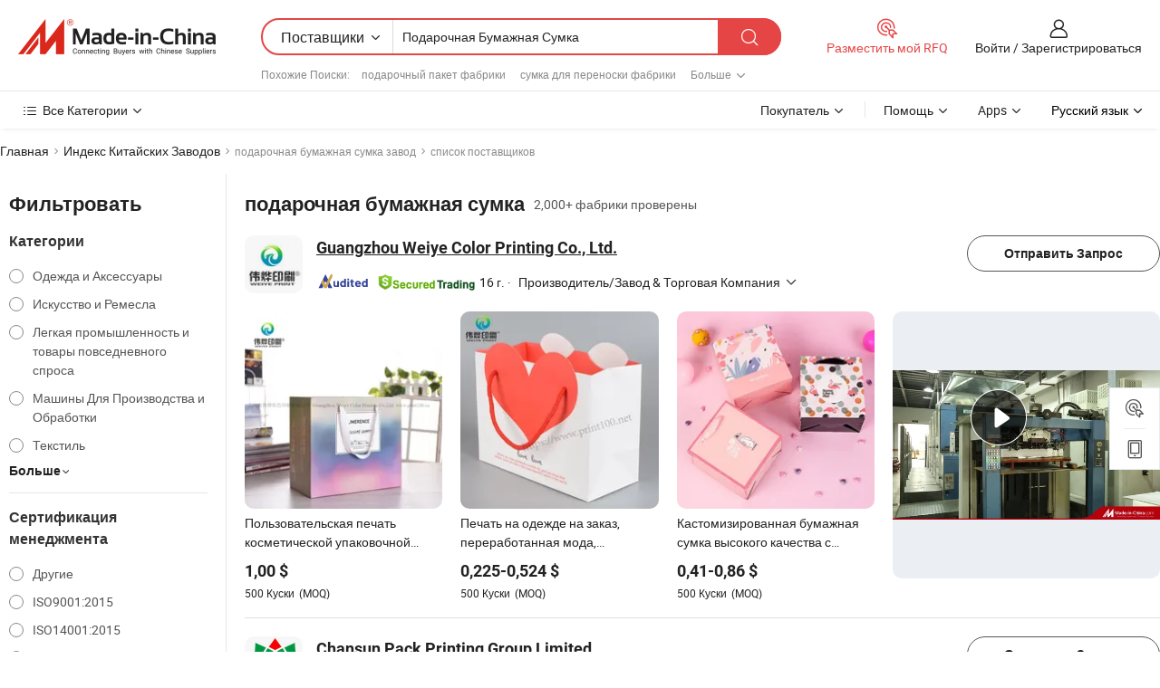

--- FILE ---
content_type: text/html;charset=UTF-8
request_url: https://ru.made-in-china.com/factory/gift-paper-printing-bag.html
body_size: 89698
content:
<!DOCTYPE HTML>
<html lang="ru" dir="ltr" >
<head>
            <base href="//ru.made-in-china.com" target="_top"/>
        <meta http-equiv="Content-Type" content="text/html; charset=utf-8" />
    <title>подарочная бумажная сумка Завод, Вы можете непосредственно заказать продукты с Китайских подарочная бумажная сумка Заводов в списке.</title>
    <meta name="Keywords" content="подарочная бумажная сумка Завод, Китайский подарочная бумажная сумка завод, Китайские подарочная бумажная сумка заводы, Китайские подарочная бумажная сумка производители, Китайские подарочная бумажная сумка поставщики" />
    <meta name="Description" content="Поискподарочная бумажная сумка завода в Китае, Вы можете непосредственно заказать продукты в списке подарочная бумажная сумка заводов. Мы предоставим вам полные списки надёжных китайскихподарочная бумажная сумказаводов / производителей, поставщиков, экспортеров и трейдеры, подтвержденные инспектором в качестве третьей стороны." />
    <link rel="canonical" href="https://ru.made-in-china.com/factory/gift-paper-printing-bag.html">
    <link rel="preload" href="https://www.micstatic.com/landing/www/qf-new/images/leading_factory_bg_16d08a06.webp" as="image" fetchpriority="high">
    <link rel="dns-prefetch" href="//www.micstatic.com">
<link rel="preconnect" href="//www.micstatic.com">
<link rel="dns-prefetch" href="//image.made-in-china.com">
<link rel="preconnect" href="//image.made-in-china.com">
<link rel="dns-prefetch" href="//pic.made-in-china.com">
<link rel="preconnect" href="//pic.made-in-china.com">
        <link type="text/css" rel="stylesheet" href="https://www.micstatic.com/common/css/base/pc_base_8dc983a5.css" /> <link type="text/css" rel="stylesheet" href="https://www.micstatic.com/landing/www/qf-new/css/qf_010be316.css" /> <link type="text/css" rel="stylesheet" href="https://www.micstatic.com/landing/www/qf-new/dist/css/future_affe6d58.css" /> <link type="text/css" rel="stylesheet" href="https://www.micstatic.com/landing/www/qf-new/dist/css/main_984ea7d2.css" /> <script type="module" src="https://www.micstatic.com/common/js/libs/esm/@msr/client@2/index_02329b7a.js"></script><link rel="alternate" hreflang="de" href="https://de.made-in-china.com/factory/gift-paper-printing-bag.html" />
            <link rel="alternate" hreflang="hi" href="https://hi.made-in-china.com/factory/gift-paper-printing-bag.html" />
            <link rel="alternate" hreflang="ru" href="https://ru.made-in-china.com/factory/gift-paper-printing-bag.html" />
            <link rel="alternate" hreflang="pt" href="https://pt.made-in-china.com/factory/gift-paper-printing-bag.html" />
            <link rel="alternate" hreflang="ko" href="https://kr.made-in-china.com/factory/gift-paper-printing-bag.html" />
            <link rel="alternate" hreflang="en" href="https://www.made-in-china.com/factory/gift-paper-printing-bag.html" />
            <link rel="alternate" hreflang="it" href="https://it.made-in-china.com/factory/gift-paper-printing-bag.html" />
            <link rel="alternate" hreflang="fr" href="https://fr.made-in-china.com/factory/gift-paper-printing-bag.html" />
            <link rel="alternate" hreflang="es" href="https://es.made-in-china.com/factory/gift-paper-printing-bag.html" />
            <link rel="alternate" hreflang="sa" href="https://sa.made-in-china.com/factory/gift-paper-printing-bag.html" />
            <link rel="alternate" hreflang="x-default" href="https://www.made-in-china.com/factory/gift-paper-printing-bag.html" />
            <link rel="alternate" hreflang="vi" href="https://vi.made-in-china.com/factory/gift-paper-printing-bag.html" />
            <link rel="alternate" hreflang="th" href="https://th.made-in-china.com/factory/gift-paper-printing-bag.html" />
            <link rel="alternate" hreflang="ja" href="https://jp.made-in-china.com/factory/gift-paper-printing-bag.html" />
            <link rel="alternate" hreflang="id" href="https://id.made-in-china.com/factory/gift-paper-printing-bag.html" />
            <link rel="alternate" hreflang="nl" href="https://nl.made-in-china.com/factory/gift-paper-printing-bag.html" />
            <link rel="alternate" hreflang="tr" href="https://tr.made-in-china.com/factory/gift-paper-printing-bag.html" />
    <!-- Polyfill Code Begin --><script chaset="utf-8" type="text/javascript" src="https://www.micstatic.com/polyfill/polyfill-simplify_eb12d58d.js"></script><!-- Polyfill Code End --></head>
<body probe-clarity="false" >
            <div id="header" ></div>
<script>
    function headerMlanInit() {
        const funcName = 'headerMlan';
        const app = new window[funcName]({target: document.getElementById('header'), props: {props: {"pageType":3,"logoTitle":"Производители и поставщики","logoUrl":null,"base":{"buyerInfo":{"service":"Услуги","newUserGuide":"Гид для новичков","auditReport":"Audited Suppliers' Reports","meetSuppliers":"Meet Suppliers","onlineTrading":"Secured Trading Service","buyerCenter":"Центр покупателей","contactUs":"Связаться с Нами","search":"Поиск","prodDirectory":"Каталог Товаров","supplierDiscover":"Supplier Discover","sourcingRequest":"Разместить Запрос на Поставку","quickLinks":"Quick Links","myFavorites":"Мое Избранное","visitHistory":"История Браузера","buyer":"Покупатель","blog":"Бизнес-информация"},"supplierInfo":{"supplier":"Поставщик","joinAdvance":"加入高级会员","tradeServerMarket":"外贸服务市场","memberHome":"外贸e家","cloudExpo":"Smart Expo云展会","onlineTrade":"交易服务","internationalLogis":"国际物流","northAmericaBrandSailing":"北美全渠道出海","micDomesticTradeStation":"中国制造网内贸站"},"helpInfo":{"whyMic":"Why Made-in-China.com","auditSupplierWay":"Как мы проводим аудит поставщиков","securePaymentWay":"Как мы обеспечиваем оплату","submitComplaint":"Подать жалобу","contactUs":"Связаться с Нами","faq":"Вопросы-Ответы","help":"Помощь"},"appsInfo":{"downloadApp":"Скачать App!","forBuyer":"Для покупателя","forSupplier":"Для поставщика","exploreApp":"Исследовать эксклюзивные скидки в App","apps":"Apps"},"languages":[{"lanCode":0,"simpleName":"en","name":"English","value":"//www.made-in-china.com/factory/gift-paper-printing-bag.html","htmlLang":"en"},{"lanCode":5,"simpleName":"es","name":"Español","value":"//es.made-in-china.com/factory/gift-paper-printing-bag.html","htmlLang":"es"},{"lanCode":4,"simpleName":"pt","name":"Português","value":"//pt.made-in-china.com/factory/gift-paper-printing-bag.html","htmlLang":"pt"},{"lanCode":2,"simpleName":"fr","name":"Français","value":"//fr.made-in-china.com/factory/gift-paper-printing-bag.html","htmlLang":"fr"},{"lanCode":3,"simpleName":"ru","name":"Русский язык","value":"//ru.made-in-china.com/","htmlLang":"ru"},{"lanCode":8,"simpleName":"it","name":"Italiano","value":"//it.made-in-china.com/factory/gift-paper-printing-bag.html","htmlLang":"it"},{"lanCode":6,"simpleName":"de","name":"Deutsch","value":"//de.made-in-china.com/factory/gift-paper-printing-bag.html","htmlLang":"de"},{"lanCode":7,"simpleName":"nl","name":"Nederlands","value":"//nl.made-in-china.com/factory/gift-paper-printing-bag.html","htmlLang":"nl"},{"lanCode":9,"simpleName":"sa","name":"العربية","value":"//sa.made-in-china.com/factory/gift-paper-printing-bag.html","htmlLang":"ar"},{"lanCode":11,"simpleName":"kr","name":"한국어","value":"//kr.made-in-china.com/factory/gift-paper-printing-bag.html","htmlLang":"ko"},{"lanCode":10,"simpleName":"jp","name":"日本語","value":"//jp.made-in-china.com/factory/gift-paper-printing-bag.html","htmlLang":"ja"},{"lanCode":12,"simpleName":"hi","name":"हिन्दी","value":"//hi.made-in-china.com/factory/gift-paper-printing-bag.html","htmlLang":"hi"},{"lanCode":13,"simpleName":"th","name":"ภาษาไทย","value":"//th.made-in-china.com/factory/gift-paper-printing-bag.html","htmlLang":"th"},{"lanCode":14,"simpleName":"tr","name":"Türkçe","value":"//tr.made-in-china.com/factory/gift-paper-printing-bag.html","htmlLang":"tr"},{"lanCode":15,"simpleName":"vi","name":"Tiếng Việt","value":"//vi.made-in-china.com/factory/gift-paper-printing-bag.html","htmlLang":"vi"},{"lanCode":16,"simpleName":"id","name":"Bahasa Indonesia","value":"//id.made-in-china.com/factory/gift-paper-printing-bag.html","htmlLang":"id"}],"showMlan":true,"showRules":false,"rules":"Rules","language":"ru","menu":"Меню","subTitle":null,"subTitleLink":null,"stickyInfo":null},"categoryRegion":{"categories":"Все Категории","categoryList":[{"name":"Сельское Хозяйство и Пища","value":"https://ru.made-in-china.com/category1_Agriculture-Food/Agriculture-Food_usssssssss.html","catCode":"1000000000"},{"name":"Одежда и Аксессуары","value":"https://ru.made-in-china.com/category1_Apparel-Accessories/Apparel-Accessories_uussssssss.html","catCode":"1100000000"},{"name":"Искусство и Ремесла","value":"https://ru.made-in-china.com/category1_Arts-Crafts/Arts-Crafts_uyssssssss.html","catCode":"1200000000"},{"name":"Автозапчасти и Аксессуары","value":"https://ru.made-in-china.com/category1_Auto-Motorcycle-Parts-Accessories/Auto-Motorcycle-Parts-Accessories_yossssssss.html","catCode":"2900000000"},{"name":"Сумки, Футляры и Коробки","value":"https://ru.made-in-china.com/category1_Bags-Cases-Boxes/Bags-Cases-Boxes_yhssssssss.html","catCode":"2600000000"},{"name":"Химическая Промышленность","value":"https://ru.made-in-china.com/category1_Chemicals/Chemicals_uissssssss.html","catCode":"1300000000"},{"name":"Компьютерные Товары","value":"https://ru.made-in-china.com/category1_Computer-Products/Computer-Products_iissssssss.html","catCode":"3300000000"},{"name":"Строительство и Отделка","value":"https://ru.made-in-china.com/category1_Construction-Decoration/Construction-Decoration_ugssssssss.html","catCode":"1500000000"},{"name":"Бытовая Электроника","value":"https://ru.made-in-china.com/category1_Consumer-Electronics/Consumer-Electronics_unssssssss.html","catCode":"1400000000"},{"name":"Электротехника и Электроника","value":"https://ru.made-in-china.com/category1_Electrical-Electronics/Electrical-Electronics_uhssssssss.html","catCode":"1600000000"},{"name":"Мебель","value":"https://ru.made-in-china.com/category1_Furniture/Furniture_yessssssss.html","catCode":"2700000000"},{"name":"Здоровье и Медицина","value":"https://ru.made-in-china.com/category1_Health-Medicine/Health-Medicine_uessssssss.html","catCode":"1700000000"},{"name":"Промышленное Оборудование и Компоненты","value":"https://ru.made-in-china.com/category1_Industrial-Equipment-Components/Industrial-Equipment-Components_inssssssss.html","catCode":"3400000000"},{"name":"Инструменты и Измерительные Приборы","value":"https://ru.made-in-china.com/category1_Instruments-Meters/Instruments-Meters_igssssssss.html","catCode":"3500000000"},{"name":"Легкая промышленность и товары повседневного спроса","value":"https://ru.made-in-china.com/category1_Light-Industry-Daily-Use/Light-Industry-Daily-Use_urssssssss.html","catCode":"1800000000"},{"name":"Светильники и Освещение","value":"https://ru.made-in-china.com/category1_Lights-Lighting/Lights-Lighting_isssssssss.html","catCode":"3000000000"},{"name":"Машины Для Производства и Обработки","value":"https://ru.made-in-china.com/category1_Manufacturing-Processing-Machinery/Manufacturing-Processing-Machinery_uossssssss.html","catCode":"1900000000"},{"name":"Металлургия, Полезные Ископаемые и Энергетика","value":"https://ru.made-in-china.com/category1_Metallurgy-Mineral-Energy/Metallurgy-Mineral-Energy_ysssssssss.html","catCode":"2000000000"},{"name":"Канцелярские Товары","value":"https://ru.made-in-china.com/category1_Office-Supplies/Office-Supplies_yrssssssss.html","catCode":"2800000000"},{"name":"Упаковка и Полиграфия","value":"https://ru.made-in-china.com/category1_Packaging-Printing/Packaging-Printing_ihssssssss.html","catCode":"3600000000"},{"name":"Безопасность и Защита","value":"https://ru.made-in-china.com/category1_Security-Protection/Security-Protection_ygssssssss.html","catCode":"2500000000"},{"name":"Услуги","value":"https://ru.made-in-china.com/category1_Service/Service_ynssssssss.html","catCode":"2400000000"},{"name":"Спортивные Товары и Отдых","value":"https://ru.made-in-china.com/category1_Sporting-Goods-Recreation/Sporting-Goods-Recreation_iussssssss.html","catCode":"3100000000"},{"name":"Текстиль","value":"https://ru.made-in-china.com/category1_Textile/Textile_yussssssss.html","catCode":"2100000000"},{"name":"Инструменты и Крепёжные Изделия","value":"https://ru.made-in-china.com/category1_Tools-Hardware/Tools-Hardware_iyssssssss.html","catCode":"3200000000"},{"name":"Игрушки","value":"https://ru.made-in-china.com/category1_Toys/Toys_yyssssssss.html","catCode":"2200000000"},{"name":"Транспорт","value":"https://ru.made-in-china.com/category1_Transportation/Transportation_yissssssss.html","catCode":"2300000000"}],"more":"Больше"},"searchRegion":{"show":true,"lookingFor":"Расскажите нам, что вы ищете...","homeUrl":"//ru.made-in-china.com","products":"Товары","suppliers":"Поставщики","auditedFactory":null,"uploadImage":"Загрузить изображение","max20MbPerImage":"Максимум 20 МБ на изображение","yourRecentKeywords":"Ваши последние ключевые слова","clearHistory":"Очистить Историю","popularSearches":"Похожие Поиски","relatedSearches":"Больше","more":null,"maxSizeErrorMsg":"Загрузка не удалась. Максимальный размер изображения 20 МБ.","noNetworkErrorMsg":"Нет сетевого подключения. Пожалуйста, проверьте настройки сети и попробуйте снова.","uploadFailedErrorMsg":"Загрузка не удалась. Неверный формат изображения. Поддерживаемые форматы: JPG, PNG, BMP.","relatedList":[{"word":"подарочный пакет фабрики","adsData":"","link":"https://ru.made-in-china.com/factory/gift-bag.html","title":"подарочный пакет фабрики"},{"word":"сумка для переноски фабрики","adsData":"","link":"https://ru.made-in-china.com/factory/carrier-bag.html","title":"сумка для переноски фабрики"},{"word":"косметичка фабрики","adsData":"","link":"https://ru.made-in-china.com/factory/cosmetic-bag.html","title":"косметичка фабрики"},{"word":"мешок для содействия фабрики","adsData":"","link":"https://ru.made-in-china.com/factory/promotion-bag.html","title":"мешок для содействия фабрики"},{"word":"бумажная коробка фабрики","adsData":"","link":"https://ru.made-in-china.com/factory/paper-box.html","title":"бумажная коробка фабрики"},{"word":"рекламная сумка фабрики","adsData":"","link":"https://ru.made-in-china.com/factory/promotional-bag.html","title":"рекламная сумка фабрики"},{"word":"бумажный пакет фабрики","adsData":"","link":"https://ru.made-in-china.com/factory/paper-bag.html","title":"бумажный пакет фабрики"},{"word":"мешок для игрушек фабрики","adsData":"","link":"https://ru.made-in-china.com/factory/toy-bag.html","title":"мешок для игрушек фабрики"},{"word":"бумажный упаковочный пакет фабрики","adsData":"","link":"https://ru.made-in-china.com/factory/paper-packaging-bag.html","title":"бумажный упаковочный пакет фабрики"},{"word":"бумажная подарочная коробка фабрики","adsData":"","link":"https://ru.made-in-china.com/factory/paper-gift-box.html","title":"бумажная подарочная коробка фабрики"}],"relatedTitle":null,"relatedTitleLink":null,"formParams":null,"mlanFormParams":{"keyword":"Подарочная Бумажная Сумка","inputkeyword":"Подарочная Бумажная Сумка","type":null,"currentTab":null,"currentPage":null,"currentCat":null,"currentRegion":null,"currentProp":null,"submitPageUrl":null,"parentCat":null,"otherSearch":null,"currentAllCatalogCodes":null,"sgsMembership":null,"memberLevel":null,"topOrder":null,"size":null,"more":"больше","less":"less","staticUrl50":null,"staticUrl10":null,"staticUrl30":null,"condition":"1","conditionParamsList":[{"condition":"0","conditionName":null,"action":"/productSearch?keyword=#word#","searchUrl":null,"inputPlaceholder":null},{"condition":"1","conditionName":null,"action":"https://ru.made-in-china.com/companySearch?keyword=#word#","searchUrl":null,"inputPlaceholder":null}]},"enterKeywordTips":"Введите ключевое слово по крайней мере для вашего поиска.","openMultiSearch":false},"frequentRegion":{"rfq":{"rfq":"Разместить мой RFQ","searchRfq":"Search RFQs","acquireRfqHover":"Расскажите нам, что вам нужно, и попробуйте простой способ получить цитаты !","searchRfqHover":"Discover quality RFQs and connect with big-budget buyers"},"account":{"account":"Аккаунт","signIn":"Войти","join":"Зарегистрироваться","newUser":"Новый Пользователь","joinFree":"Зарегистрироваться","or":"Или","socialLogin":"Нажимая «Зарегистрироваться», «Войти» или «Продолжить» с Facebook, Linkedin, Twitter, Google, %s, я принимаю %sUser Agreement%s и %sPrivacy Policy%s","message":"Сообщения","quotes":"Цитаты","orders":"Заказы","favorites":"Избранное","visitHistory":"История Браузера","postSourcingRequest":"Разместить Запрос на Поставку","hi":"Здравствуйте","signOut":"Выйти","manageProduct":"Управление Продуктами","editShowroom":"Редактировать выставочный зал","username":"","userType":null,"foreignIP":true,"currentYear":2026,"userAgreement":"Пользовательское соглашение","privacyPolicy":"Политика конфиденциальности"},"message":{"message":"Сообщения","signIn":"Войти","join":"Зарегистрироваться","newUser":"Новый Пользователь","joinFree":"Зарегистрироваться","viewNewMsg":"Sign in to view the new messages","inquiry":"Запросы","rfq":"RFQs","awaitingPayment":"Awaiting payments","chat":"Чат","awaitingQuotation":"Ожидание котировок"},"cart":{"cart":"Корзина запросов"}},"busiRegion":null,"previewRegion":null,"relatedQpSync":true,"relatedQpSearchUrl":"https://www.made-in-china.com/multi-search/getHeadRelatedQp?word=gift paper printing bag&headQpType=QF&lanCode=3"}}});
		const hoc=o=>(o.__proto__.$get=function(o){return this.$$.ctx[this.$$.props[o]]},o.__proto__.$getKeys=function(){return Object.keys(this.$$.props)},o.__proto__.$getProps=function(){return this.$get("props")},o.__proto__.$setProps=function(o){var t=this.$getKeys(),s={},p=this;t.forEach(function(o){s[o]=p.$get(o)}),s.props=Object.assign({},s.props,o),this.$set(s)},o.__proto__.$help=function(){console.log("\n            $set(props): void             | 设置props的值\n            $get(key: string): any        | 获取props指定key的值\n            $getKeys(): string[]          | 获取props所有key\n            $getProps(): any              | 获取props里key为props的值（适用nail）\n            $setProps(params: any): void  | 设置props里key为props的值（适用nail）\n            $on(ev, callback): func       | 添加事件监听，返回移除事件监听的函数\n            $destroy(): void              | 销毁组件并触发onDestroy事件\n        ")},o);
        window[`${funcName}Api`] = hoc(app);
    };
</script><script type="text/javascript" crossorigin="anonymous" onload="headerMlanInit()" src="https://www.micstatic.com/nail/pc/header-mlan_6f301846.js"></script>    <input type="hidden" id="lanCode" name="lanCode" value="3">
    <input type="hidden" id="lan" name="lan" value="ru">
    <input type="hidden" name="is_track_single_page" id="is_track_single_page" />
<input id="sensor_pg_v" type="hidden" value="tp:103,stp:10302,st:qf,m:gift-paper-printing-bag,p:1" />
    <input type="hidden" id="J-searchWord" value="gift-paper-printing-bag"/>
<!-- 设置 Clarity 标签内容 -->
<!-- 引入 Clarity 脚本 -->
            <script type="application/ld+json">
        	{"contentUrl":"https://v.made-in-china.com/ucv/sbr/d50165a0455367c6d538222fad690a/ad3216b1e810546717650608073121_h264_def.mp4","description":"Поискподарочная бумажная сумка завода в Китае, Вы можете непосредственно заказать продукты в списке подарочная бумажная сумка заводов. Мы предоставим вам полные списки надёжных китайскихподарочная бумажная сумказаводов / производителей, поставщиков, экспортеров и трейдеры, подтвержденные инспектором в качестве третьей стороны.","name":"подарочная бумажная сумка Завод, Вы можете непосредственно заказать продукты с Китайских подарочная бумажная сумка Заводов в списке.","@context":"http://schema.org","@type":"VideoObject","thumbnailUrl":"http://image.made-in-china.com/312f0j00SQKfpVAsnekE/AI-qNmMRQEFfZcj-mp4.jpg","uploadDate":"2025-12-22T14:50:49+08:00"}
    	</script>
    <script id="introText" type="text/html">
        
    </script>
<!-- SONA2024 2.2.1 --><div id="first-screen-block"><div class="crumb" itemscope="" itemType="https://schema.org/BreadcrumbList"><span itemProp="itemListElement" itemscope="" itemType="https://schema.org/ListItem"><a rel="nofollow" href="/" itemProp="item"><span itemProp="name">Главная</span></a><meta itemProp="position" content="1"/></span><img src="https://www.micstatic.com/landing/www/qf-new/dist/assets/arrow-right-Bd5qwbiu.svg" alt="arrow-right"/><span itemProp="itemListElement" itemscope="" itemType="https://schema.org/ListItem"><a href="/factory-index/g.html" itemProp="item"><span itemProp="name">Индекс Китайских Заводов</span></a><meta itemProp="position" content="2"/></span><img src="https://www.micstatic.com/landing/www/qf-new/dist/assets/arrow-right-Bd5qwbiu.svg" alt="arrow-right"/><span class="gray-crumb">подарочная бумажная сумка завод</span><img src="https://www.micstatic.com/landing/www/qf-new/dist/assets/arrow-right-Bd5qwbiu.svg" alt="arrow-right"/><span class="gray-crumb">список поставщиков</span></div><div class="page-top-wrapper"><div class="filter-wrapper"><div class="filter-title">Фильтровать</div><div class="filter-groups" faw-module="filter"><form action="#" class="ft-form is-horizontal qf-filter-form"><div class="filter-group"><div class="filter-group-header"><span class="filter-group-title">Категории</span></div><div class="ft-form-item"><div class="ft-form-item-control"><div class="ft-form-item-input"><div class="ft-radio-group is-vertical"><label class="ft-radio is-primary"><input type="radio" value="1100000000" ads-data="" name="catCode"/><span class="ft-radio-front"></span><span class="ft-radio-label">Одежда и Аксессуары</span></label><label class="ft-radio is-primary"><input type="radio" value="1200000000" ads-data="" name="catCode"/><span class="ft-radio-front"></span><span class="ft-radio-label">Искусство и Ремесла</span></label><label class="ft-radio is-primary"><input type="radio" value="1800000000" ads-data="" name="catCode"/><span class="ft-radio-front"></span><span class="ft-radio-label">Легкая промышленность и товары повседневного спроса</span></label><label class="ft-radio is-primary"><input type="radio" value="1900000000" ads-data="" name="catCode"/><span class="ft-radio-front"></span><span class="ft-radio-label">Машины Для Производства и Обработки</span></label><label class="ft-radio is-primary"><input type="radio" value="2100000000" ads-data="" name="catCode"/><span class="ft-radio-front"></span><span class="ft-radio-label">Текстиль</span></label></div></div></div></div><div class="view-more-btn" ads-data="st:14"><span>Больше</span><i class="ob-icon icon-down"></i></div></div><div class="filter-group"><div class="filter-group-header"><span class="filter-group-title">Сертификация менеджмента</span></div><div class="ft-form-item"><div class="ft-form-item-control"><div class="ft-form-item-input"><div class="ft-radio-group is-vertical"><label class="ft-radio is-primary"><input type="radio" value="-4" ads-data="" name="managementCertification"/><span class="ft-radio-front"></span><span class="ft-radio-label">Другие</span></label><label class="ft-radio is-primary"><input type="radio" value="-5" ads-data="" name="managementCertification"/><span class="ft-radio-front"></span><span class="ft-radio-label">ISO9001:2015</span></label><label class="ft-radio is-primary"><input type="radio" value="-6" ads-data="" name="managementCertification"/><span class="ft-radio-front"></span><span class="ft-radio-label">ISO14001:2015</span></label><label class="ft-radio is-primary"><input type="radio" value="1" ads-data="" name="managementCertification"/><span class="ft-radio-front"></span><span class="ft-radio-label">ANSI/ESD</span></label><label class="ft-radio is-primary"><input type="radio" value="10" ads-data="" name="managementCertification"/><span class="ft-radio-front"></span><span class="ft-radio-label">ISO 9001</span></label></div></div></div></div><div class="view-more-btn" ads-data="st:14"><span>Больше</span><i class="ob-icon icon-down"></i></div></div><div class="filter-group"><div class="filter-group-header"><span class="filter-group-title">Возможности НИОКР</span></div><div class="ft-form-item"><div class="ft-form-item-control"><div class="ft-form-item-input"><div class="ft-radio-group is-vertical"><label class="ft-radio is-primary"><input type="radio" value="4" ads-data="" name="rdCapacity"/><span class="ft-radio-front"></span><span class="ft-radio-label">OEM</span></label><label class="ft-radio is-primary"><input type="radio" value="5" ads-data="" name="rdCapacity"/><span class="ft-radio-front"></span><span class="ft-radio-label">ODM</span></label><label class="ft-radio is-primary"><input type="radio" value="6" ads-data="" name="rdCapacity"/><span class="ft-radio-front"></span><span class="ft-radio-label">Собственный бренд</span></label><label class="ft-radio is-primary"><input type="radio" value="99" ads-data="" name="rdCapacity"/><span class="ft-radio-front"></span><span class="ft-radio-label">Другие</span></label></div></div></div></div></div><div class="filter-group"><div class="filter-group-header"><span class="filter-group-title">Годовой Доход</span></div><div class="ft-form-item"><div class="ft-form-item-control"><div class="ft-form-item-input"><div class="ft-radio-group is-vertical"><label class="ft-radio is-primary"><input type="radio" value="1" ads-data="" name="annualRevenue"/><span class="ft-radio-front"></span><span class="ft-radio-label">Менее 1 Миллиона Долларов США</span></label><label class="ft-radio is-primary"><input type="radio" value="2" ads-data="" name="annualRevenue"/><span class="ft-radio-front"></span><span class="ft-radio-label">1 ~ 2,5 миллиона долларов США</span></label><label class="ft-radio is-primary"><input type="radio" value="3" ads-data="" name="annualRevenue"/><span class="ft-radio-front"></span><span class="ft-radio-label">2,5 ~ 5 миллионов долларов США</span></label><label class="ft-radio is-primary"><input type="radio" value="4" ads-data="" name="annualRevenue"/><span class="ft-radio-front"></span><span class="ft-radio-label">5 ~ 10 миллионов долларов США</span></label><label class="ft-radio is-primary"><input type="radio" value="5" ads-data="" name="annualRevenue"/><span class="ft-radio-front"></span><span class="ft-radio-label">10 ~ 50 миллионов долларов США</span></label></div></div></div></div><div class="view-more-btn" ads-data="st:14"><span>Больше</span><i class="ob-icon icon-down"></i></div></div><div class="filter-group"><div class="filter-group-header"><span class="filter-group-title">Количество сотрудников</span></div><div class="ft-form-item"><div class="ft-form-item-control"><div class="ft-form-item-input"><div class="ft-radio-group is-vertical"><label class="ft-radio is-primary"><input type="radio" value="1" ads-data="" name="employeeNum"/><span class="ft-radio-front"></span><span class="ft-radio-label">Менее 5 Человеков</span></label><label class="ft-radio is-primary"><input type="radio" value="2" ads-data="" name="employeeNum"/><span class="ft-radio-front"></span><span class="ft-radio-label">5-50 Человеков</span></label><label class="ft-radio is-primary"><input type="radio" value="3" ads-data="" name="employeeNum"/><span class="ft-radio-front"></span><span class="ft-radio-label">51-200 Человеков</span></label><label class="ft-radio is-primary"><input type="radio" value="4" ads-data="" name="employeeNum"/><span class="ft-radio-front"></span><span class="ft-radio-label">201-500 Человеков</span></label><label class="ft-radio is-primary"><input type="radio" value="5" ads-data="" name="employeeNum"/><span class="ft-radio-front"></span><span class="ft-radio-label">501-1000 Человеков</span></label></div></div></div></div><div class="view-more-btn" ads-data="st:14"><span>Больше</span><i class="ob-icon icon-down"></i></div></div><div class="filter-group"><div class="filter-group-header"><span class="filter-group-title">Провинция &amp;Регион</span></div><div class="ft-form-item"><div class="ft-form-item-control"><div class="ft-form-item-input"><div class="ft-radio-group is-vertical"><label class="ft-radio is-primary"><input type="radio" value="Anhui" ads-data="" name="province"/><span class="ft-radio-front"></span><span class="ft-radio-label">Anhui</span></label><label class="ft-radio is-primary"><input type="radio" value="Beijing" ads-data="" name="province"/><span class="ft-radio-front"></span><span class="ft-radio-label">Beijing</span></label><label class="ft-radio is-primary"><input type="radio" value="Chongqing" ads-data="" name="province"/><span class="ft-radio-front"></span><span class="ft-radio-label">Chongqing</span></label><label class="ft-radio is-primary"><input type="radio" value="Fujian" ads-data="" name="province"/><span class="ft-radio-front"></span><span class="ft-radio-label">Fujian</span></label><label class="ft-radio is-primary"><input type="radio" value="Guangdong" ads-data="" name="province"/><span class="ft-radio-front"></span><span class="ft-radio-label">Guangdong</span></label></div></div></div></div><div class="view-more-btn" ads-data="st:14"><span>Больше</span><i class="ob-icon icon-down"></i></div></div><div class="filter-group filter-audited"><div class="ft-form-item"><div class="ft-form-item-control"><div class="ft-form-item-input"><div class="ft-radio-group is-vertical"><label class="ft-radio is-primary"><input type="radio" value="1" ads-data="" name="auditedSuppliers"/><span class="ft-radio-front"></span><span class="ft-radio-label"><img src="https://www.micstatic.com/landing/www/qf-new/dist/assets/audited-DQjVuQn9.png" width="57.5" height="20" alt="Поставщики проверены инспекционными службами."/></span></label></div></div></div></div></div></form></div></div><div class="page-top-content"><div class="leading-factory-wrapper leading-factory-no-data" faw-module="leading_factory" faw-exposure="true"><div class="leading-factory-container"><div class="leading-factory-left no-data"><div class="leading-factory-logo"><img src="https://www.micstatic.com/landing/www/qf-new/dist/assets/leading_factory-CY6-Z8Up.png" alt=""/></div><div class="leading-factory-subtitle" title="О подарочная бумажная сумка">О подарочная бумажная сумка</div><ul class="leading-factory-features"><li class="feature-item"><img src="https://www.micstatic.com/landing/www/qf-new/dist/assets/leading_factory_icon1-b9txvrsa.png" alt=""/><span class="feature-text" title="Технологические инновации">Технологические инновации</span></li><li class="feature-item"><img src="https://www.micstatic.com/landing/www/qf-new/dist/assets/leading_factory_icon2-D_fmzuKW.png" alt=""/><span class="feature-text" title="Надежные цепочки поставок">Надежные цепочки поставок</span></li><li class="feature-item"><img src="https://www.micstatic.com/landing/www/qf-new/dist/assets/leading_factory_icon3-B93UAk-m.png" alt=""/><span class="feature-text" title="Значительные производственные возможности">Значительные производственные возможности</span></li></ul></div><div class="factory-card-skeleton"><div class="factory-logo-box-skeleton"><div class="skeleton rectangle skeleton-animated"></div></div><div class="factory-divider-skeleton"></div><div class="factory-content-skeleton"><div class="skeleton rectangle skeleton-animated"></div></div></div><div class="factory-card-skeleton"><div class="factory-logo-box-skeleton"><div class="skeleton rectangle skeleton-animated"></div></div><div class="factory-divider-skeleton"></div><div class="factory-content-skeleton"><div class="skeleton rectangle skeleton-animated"></div></div></div></div></div><h1 class="company-list-top"><span class="search-word" title="подарочная бумажная сумка">подарочная бумажная сумка</span><span class="tip-text">2,000+ фабрики проверены</span></h1><div class="company-list-wrapper" faw-module="factory_list"><div class="company-list-wrap"><div class="company-list"><div class="company-item"><div class="com-title"><div class="com-title-left"><a class="com-pic" href="https://ru.made-in-china.com/co_weiyeprinting/" target="_blank" ads-data="st:3,a:1,pcid:ieDJUljTYtIs,flx_deliv_tp:comb,ads_id:,ads_tp:,srv_id:"><img src="//image.made-in-china.com/206f0j00FQutkdORsTgz/Guangzhou-Weiye-Color-Printing-Co-Ltd-.jpg"/></a><div class="com-title-wrap"><h2 class="com-title-txt"><a href="https://ru.made-in-china.com/co_weiyeprinting/" target="_blank" ads-data="st:3,a:1,pcid:ieDJUljTYtIs,flx_deliv_tp:comb,ads_id:,ads_tp:,srv_id:">Guangzhou Weiye Color Printing Co., Ltd.</a></h2><div class="com-detail"><a class="audited-icon" href="https://ru.made-in-china.com/co_weiyeprinting/company_info.html" target="_blank" ads-data="st:3,a:1,pcid:ieDJUljTYtIs,flx_deliv_tp:comb,ads_id:,ads_tp:,srv_id:"><img src="https://www.micstatic.com/landing/www/qf-new/dist/assets/as-mQl-B1co.svg"/></a><div class="secured-trading-logo"><a href="https://ru.made-in-china.com/co_weiyeprinting/company_info.html" target="_blank" ads-data="st:3,a:1,pcid:ieDJUljTYtIs,flx_deliv_tp:comb,ads_id:,ads_tp:,srv_id:"><img src="https://www.micstatic.com/landing/www/qf-new/dist/assets/secured-trading-logo-CrIMDkC9.png"/></a></div><a class="com-year" href="https://ru.made-in-china.com/co_weiyeprinting/company_info.html" target="_blank" ads-data="st:3,a:1,pcid:ieDJUljTYtIs,flx_deliv_tp:comb,ads_id:,ads_tp:,srv_id:"><span class="year">16 г.</span></a><a class="com-info" href="https://ru.made-in-china.com/co_weiyeprinting/" target="_blank" ads-data="st:3,a:1,pcid:ieDJUljTYtIs,flx_deliv_tp:comb,ads_id:,ads_tp:,srv_id:"><div class="business-type"><span class="dot">·</span><span class="text">Производитель/Завод &amp; Торговая Компания</span></div><i class="ob-icon icon-down"></i></a></div></div></div><div class="com-btn"><a rel="nofollow" ads-data="st:24,a:1,pcid:ieDJUljTYtIs,flx_deliv_tp:comb,ads_id:,ads_tp:,srv_id:" class="ft-btn ft-btn-outline-primary ft-btn-round inquiry-btn" href="https://www.made-in-china.com/sendInquiry/shrom_ieDJUljTYtIs_ieDJUljTYtIs.html?from=search&amp;type=cs&amp;target=com&amp;word=gift-paper-printing-bag&amp;plant=ru" target="_blank">Отправить Запрос</a></div></div><div class="com-content"><div class="com-product"><div class="prod-item" faw-exposure="true" ads-data="a:1,pcid:ieDJUljTYtIs,pdid:tyPnlHIbhice,flx_deliv_tp:comb,ads_id:,ads_tp:,srv_id:"><a href="https://ru.made-in-china.com/co_weiyeprinting/product_Custom-Printing-Cosmetic-Packing-Paper-Shopping-Gift-Bag_rninnhung.html" target="_blank"><div class="prod-pic" ads-data="st:8,a:1,pcid:ieDJUljTYtIs,pdid:tyPnlHIbhice,flx_deliv_tp:comb,ads_id:,ads_tp:,srv_id:"><img src="https://image.made-in-china.com/221f0j00sRcGCBUmnfov/Custom-Printing-Cosmetic-Packing-Paper-Shopping-Gift-Bag.webp" alt="Пользовательская печать косметической упаковочной бумаги для подарочных сумок" title="Пользовательская печать косметической упаковочной бумаги для подарочных сумок"/></div><div class="prod-info"><h3 class="prod-name" ads-data="st:2,a:1,pcid:ieDJUljTYtIs,pdid:tyPnlHIbhice,flx_deliv_tp:comb,ads_id:,ads_tp:,srv_id:"><span title="Пользовательская печать косметической упаковочной бумаги для подарочных сумок">Пользовательская печать косметической упаковочной бумаги для подарочных сумок</span></h3><div class="prod-price"><span><strong class="price"><span>1,00</span> $</strong></span></div><div class="prod-moq"><span>500<!-- --> <!-- -->Куски</span><span class="moq-text">(MOQ)</span></div></div></a></div><div class="prod-item" faw-exposure="true" ads-data="a:1,pcid:ieDJUljTYtIs,pdid:wFlGYBNOpAWd,flx_deliv_tp:comb,ads_id:,ads_tp:,srv_id:"><a href="https://ru.made-in-china.com/co_weiyeprinting/product_Custom-Clothing-Printing-Recycled-Fashion-Paper-Gift-Bag_uounryooeg.html" target="_blank"><div class="prod-pic" ads-data="st:8,a:1,pcid:ieDJUljTYtIs,pdid:wFlGYBNOpAWd,flx_deliv_tp:comb,ads_id:,ads_tp:,srv_id:"><img src="https://image.made-in-china.com/221f0j00HcTpwqYnEikN/Custom-Clothing-Printing-Recycled-Fashion-Paper-Gift-Bag.webp" alt="Печать на одежде на заказ, переработанная мода, бумажный подарочный пакет" title="Печать на одежде на заказ, переработанная мода, бумажный подарочный пакет"/></div><div class="prod-info"><h3 class="prod-name" ads-data="st:2,a:1,pcid:ieDJUljTYtIs,pdid:wFlGYBNOpAWd,flx_deliv_tp:comb,ads_id:,ads_tp:,srv_id:"><span title="Печать на одежде на заказ, переработанная мода, бумажный подарочный пакет">Печать на одежде на заказ, переработанная мода, бумажный подарочный пакет</span></h3><div class="prod-price"><span><strong class="price"><span>0,225</span>-<span>0,524</span> $</strong></span></div><div class="prod-moq"><span>500<!-- --> <!-- -->Куски</span><span class="moq-text">(MOQ)</span></div></div></a></div><div class="prod-item" faw-exposure="true" ads-data="a:1,pcid:ieDJUljTYtIs,pdid:OCDxjEPGbgWh,flx_deliv_tp:comb,ads_id:,ads_tp:,srv_id:"><a href="https://ru.made-in-china.com/co_weiyeprinting/product_Custom-High-Quality-Printing-Cartoon-Gift-Paper-Bag-with-Ribbon_rinirgosg.html" target="_blank"><div class="prod-pic" ads-data="st:8,a:1,pcid:ieDJUljTYtIs,pdid:OCDxjEPGbgWh,flx_deliv_tp:comb,ads_id:,ads_tp:,srv_id:"><img src="https://image.made-in-china.com/221f0j00gJehdvWzkbkH/Custom-High-Quality-Printing-Cartoon-Gift-Paper-Bag-with-Ribbon.webp" alt="Кастомизированная бумажная сумка высокого качества с рисунком и лентой для подарков" title="Кастомизированная бумажная сумка высокого качества с рисунком и лентой для подарков"/></div><div class="prod-info"><h3 class="prod-name" ads-data="st:2,a:1,pcid:ieDJUljTYtIs,pdid:OCDxjEPGbgWh,flx_deliv_tp:comb,ads_id:,ads_tp:,srv_id:"><span title="Кастомизированная бумажная сумка высокого качества с рисунком и лентой для подарков">Кастомизированная бумажная сумка высокого качества с рисунком и лентой для подарков</span></h3><div class="prod-price"><span><strong class="price"><span>0,41</span>-<span>0,86</span> $</strong></span></div><div class="prod-moq"><span>500<!-- --> <!-- -->Куски</span><span class="moq-text">(MOQ)</span></div></div></a></div><div class="prod-item" faw-exposure="true" ads-data="a:1,pcid:ieDJUljTYtIs,pdid:xCQmiPbJVScY,flx_deliv_tp:comb,ads_id:,ads_tp:,srv_id:"><a href="https://ru.made-in-china.com/co_weiyeprinting/product_Custom-High-Quality-Paper-Printing-Gift-Packing-Bag_reshnysig.html" target="_blank"><div class="prod-pic" ads-data="st:8,a:1,pcid:ieDJUljTYtIs,pdid:xCQmiPbJVScY,flx_deliv_tp:comb,ads_id:,ads_tp:,srv_id:"><img src="https://image.made-in-china.com/221f0j00ZrkUKuWqASch/Custom-High-Quality-Paper-Printing-Gift-Packing-Bag.webp" alt="Подарочный пакет из бумаги высокого качества для печати на заказ" title="Подарочный пакет из бумаги высокого качества для печати на заказ"/></div><div class="prod-info"><h3 class="prod-name" ads-data="st:2,a:1,pcid:ieDJUljTYtIs,pdid:xCQmiPbJVScY,flx_deliv_tp:comb,ads_id:,ads_tp:,srv_id:"><span title="Подарочный пакет из бумаги высокого качества для печати на заказ">Подарочный пакет из бумаги высокого качества для печати на заказ</span></h3><div class="prod-price"><span><strong class="price"><span>1,15</span>-<span>1,35</span> $</strong></span></div><div class="prod-moq"><span>500<!-- --> <!-- -->Куски</span><span class="moq-text">(MOQ)</span></div></div></a></div></div><div class="com-video"><div faw-exposure="true"><div class="swiper ft-swiper product-swiper" dir="ltr"><div class="swiper-wrapper"><div class="swiper-slide swiper-slide-duplicate" data-swiper-slide-index="4"><div class="prod-pic" ads-data="st:8,a:5,pcid:ieDJUljTYtIs,flx_deliv_tp:comb,ads_id:,ads_tp:,srv_id:"><img src="//image.made-in-china.com/214f0j00eCSUOcVBSgqj/made-in-china.webp"/></div></div><div class="swiper-slide" data-swiper-slide-index="0"><div class="prod-pic" faw-video="true" ads-data="st:15,a:1,pcid:ieDJUljTYtIs,item_type:com_details,cloud_media_url:https://v.made-in-china.com/ucv/sbr/d50165a0455367c6d538222fad690a/abfd735ce913826046115663574_h264_def.mp4,flx_deliv_tp:comb,ads_id:,ads_tp:,srv_id:"><div class="play-video-btn"><img src="https://www.micstatic.com/landing/www/qf-new/dist/assets/play-BBkcUfs8.png"/></div><img src="https://image.made-in-china.com/318f0j00MEWtTvaDFoiQ/-1-mp4.webp"/></div></div><div class="swiper-slide" data-swiper-slide-index="1"><div class="prod-pic" ads-data="st:8,a:2,pcid:ieDJUljTYtIs,flx_deliv_tp:comb,ads_id:,ads_tp:,srv_id:"><img src="//image.made-in-china.com/214f0j00MCZRnUldMucj/made-in-china.webp"/></div></div><div class="swiper-slide" data-swiper-slide-index="2"><div class="prod-pic" ads-data="st:8,a:3,pcid:ieDJUljTYtIs,flx_deliv_tp:comb,ads_id:,ads_tp:,srv_id:"><img src="//image.made-in-china.com/214f0j00hedtIzaPvfbD/made-in-china.webp"/></div></div><div class="swiper-slide" data-swiper-slide-index="3"><div class="prod-pic" ads-data="st:8,a:4,pcid:ieDJUljTYtIs,flx_deliv_tp:comb,ads_id:,ads_tp:,srv_id:"><img src="//image.made-in-china.com/214f0j00CejfnDWmyubs/made-in-china.webp"/></div></div><div class="swiper-slide" data-swiper-slide-index="4"><div class="prod-pic" ads-data="st:8,a:5,pcid:ieDJUljTYtIs,flx_deliv_tp:comb,ads_id:,ads_tp:,srv_id:"><img src="//image.made-in-china.com/214f0j00eCSUOcVBSgqj/made-in-china.webp"/></div></div><div class="swiper-slide swiper-slide-duplicate" data-swiper-slide-index="0"><div class="prod-pic" faw-video="true" ads-data="st:15,a:1,pcid:ieDJUljTYtIs,item_type:com_details,cloud_media_url:https://v.made-in-china.com/ucv/sbr/d50165a0455367c6d538222fad690a/abfd735ce913826046115663574_h264_def.mp4,flx_deliv_tp:comb,ads_id:,ads_tp:,srv_id:"><div class="play-video-btn"><img src="https://www.micstatic.com/landing/www/qf-new/dist/assets/play-BBkcUfs8.png"/></div><img src="https://image.made-in-china.com/318f0j00MEWtTvaDFoiQ/-1-mp4.webp"/></div></div></div><div class="swiper-controls"><div class="controls-btn active" style="cursor:pointer"><i class="icon-video-camera"></i></div><div class="controls-btn " style="cursor:pointer"><i class="icon-picture-gallery"></i>1/4</div></div><div class="ft-swiper-prev"><i class="ft-icon icon-left ft-swiper-prev-icon"></i></div><div class="ft-swiper-next"><i class="ft-icon icon-right ft-swiper-next-icon"></i></div></div></div></div></div></div><div class="company-item"><div class="com-title"><div class="com-title-left"><a class="com-pic" href="https://ru.made-in-china.com/co_changixn/" target="_blank" ads-data="st:3,a:2,pcid:iwpTWMoyCPlQ,flx_deliv_tp:comb,ads_id:,ads_tp:,srv_id:"><img src="//image.made-in-china.com/206f0j00bTHYtnvMvUzh/Chansun-Pack-Printing-Group-Limited.jpg"/></a><div class="com-title-wrap"><h2 class="com-title-txt"><a href="https://ru.made-in-china.com/co_changixn/" target="_blank" ads-data="st:3,a:2,pcid:iwpTWMoyCPlQ,flx_deliv_tp:comb,ads_id:,ads_tp:,srv_id:">Chansun Pack Printing Group Limited</a></h2><div class="com-detail"><a class="audited-icon" href="https://ru.made-in-china.com/co_changixn/company_info.html" target="_blank" ads-data="st:3,a:2,pcid:iwpTWMoyCPlQ,flx_deliv_tp:comb,ads_id:,ads_tp:,srv_id:"><img src="https://www.micstatic.com/landing/www/qf-new/dist/assets/as-mQl-B1co.svg"/></a><div class="secured-trading-logo"><a href="https://ru.made-in-china.com/co_changixn/company_info.html" target="_blank" ads-data="st:3,a:2,pcid:iwpTWMoyCPlQ,flx_deliv_tp:comb,ads_id:,ads_tp:,srv_id:"><img src="https://www.micstatic.com/landing/www/qf-new/dist/assets/secured-trading-logo-CrIMDkC9.png"/></a></div><a class="com-year" href="https://ru.made-in-china.com/co_changixn/company_info.html" target="_blank" ads-data="st:3,a:2,pcid:iwpTWMoyCPlQ,flx_deliv_tp:comb,ads_id:,ads_tp:,srv_id:"><span class="year">13 г.</span></a><a class="com-rate" href="https://ru.made-in-china.com/co_changixn/company_info.html" target="_blank" ads-data="st:3,a:2,pcid:iwpTWMoyCPlQ,flx_deliv_tp:comb,ads_id:,ads_tp:,srv_id:"><span class="dot">·</span><span class="rate">5.0<i class="ob-icon icon-star-f"></i></span></a><a class="com-info" href="https://ru.made-in-china.com/co_changixn/" target="_blank" ads-data="st:3,a:2,pcid:iwpTWMoyCPlQ,flx_deliv_tp:comb,ads_id:,ads_tp:,srv_id:"><div class="business-type"><span class="dot">·</span><span class="text">Производитель/Завод &amp; Торговая Компания</span></div><i class="ob-icon icon-down"></i></a></div></div></div><div class="com-btn"><a rel="nofollow" ads-data="st:24,a:2,pcid:iwpTWMoyCPlQ,flx_deliv_tp:comb,ads_id:,ads_tp:,srv_id:" class="ft-btn ft-btn-outline-primary ft-btn-round inquiry-btn" href="https://www.made-in-china.com/sendInquiry/shrom_iwpTWMoyCPlQ_iwpTWMoyCPlQ.html?from=search&amp;type=cs&amp;target=com&amp;word=gift-paper-printing-bag&amp;plant=ru" target="_blank">Отправить Запрос</a></div></div><div class="com-content"><div class="com-product"><div class="prod-item" faw-exposure="true" ads-data="a:2,pcid:iwpTWMoyCPlQ,pdid:daRUXQexqEYS,flx_deliv_tp:comb,ads_id:,ads_tp:,srv_id:"><a href="https://ru.made-in-china.com/co_changixn/product_High-Quality-Plain-Kraft-Paper-Handle-Gift-Bags-Eco-Friendly-Recycled-Materials-Printing-for-Milk-Tea-Take-Away_yusyheeosy.html" target="_blank"><div class="prod-pic" ads-data="st:8,a:2,pcid:iwpTWMoyCPlQ,pdid:daRUXQexqEYS,flx_deliv_tp:comb,ads_id:,ads_tp:,srv_id:"><img src="https://image.made-in-china.com/221f0j00zSlkZjcMlbrh/High-Quality-Plain-Kraft-Paper-Handle-Gift-Bags-Eco-Friendly-Recycled-Materials-Printing-for-Milk-Tea-Take-Away.webp" alt="Высококачественные простые крафт-пакеты с ручками, экологически чистые, из переработанных материалов, печать для молочного чая на вынос" title="Высококачественные простые крафт-пакеты с ручками, экологически чистые, из переработанных материалов, печать для молочного чая на вынос"/></div><div class="prod-info"><h3 class="prod-name" ads-data="st:2,a:2,pcid:iwpTWMoyCPlQ,pdid:daRUXQexqEYS,flx_deliv_tp:comb,ads_id:,ads_tp:,srv_id:"><span title="Высококачественные простые крафт-пакеты с ручками, экологически чистые, из переработанных материалов, печать для молочного чая на вынос">Высококачественные простые крафт-пакеты с ручками, экологически чистые, из переработанных материалов, печать для молочного чая на вынос</span></h3><div class="prod-price"><span><strong class="price"><span>0,10</span>-<span>0,65</span> $</strong></span></div><div class="prod-moq"><span>500<!-- --> <!-- -->Куски</span><span class="moq-text">(MOQ)</span></div></div></a></div><div class="prod-item" faw-exposure="true" ads-data="a:2,pcid:iwpTWMoyCPlQ,pdid:NARYyCtUqJrp,flx_deliv_tp:comb,ads_id:,ads_tp:,srv_id:"><a href="https://ru.made-in-china.com/co_changixn/product_Custom-Eco-Friendly-Gift-Paper-Bags-with-Logo-Printing_yusyuryrry.html" target="_blank"><div class="prod-pic" ads-data="st:8,a:2,pcid:iwpTWMoyCPlQ,pdid:NARYyCtUqJrp,flx_deliv_tp:comb,ads_id:,ads_tp:,srv_id:"><img src="https://image.made-in-china.com/221f0j00usTcWdEgbqrw/Custom-Eco-Friendly-Gift-Paper-Bags-with-Logo-Printing.webp" alt="Кастомные экосознательные подарочные бумажные сумки с печатью логотипа" title="Кастомные экосознательные подарочные бумажные сумки с печатью логотипа"/></div><div class="prod-info"><h3 class="prod-name" ads-data="st:2,a:2,pcid:iwpTWMoyCPlQ,pdid:NARYyCtUqJrp,flx_deliv_tp:comb,ads_id:,ads_tp:,srv_id:"><span title="Кастомные экосознательные подарочные бумажные сумки с печатью логотипа">Кастомные экосознательные подарочные бумажные сумки с печатью логотипа</span></h3><div class="prod-price"><span><strong class="price"><span>0,10</span>-<span>0,65</span> $</strong></span></div><div class="prod-moq"><span>500<!-- --> <!-- -->Куски</span><span class="moq-text">(MOQ)</span></div></div></a></div><div class="prod-item" faw-exposure="true" ads-data="a:2,pcid:iwpTWMoyCPlQ,pdid:zrLRlwvHHgkU,flx_deliv_tp:comb,ads_id:,ads_tp:,srv_id:"><a href="https://ru.made-in-china.com/co_changixn/product_Recycled-Kraft-Custom-Printing-Cosmetic-Packing-Paper-Shopping-Gift-Bag_yyiienyiog.html" target="_blank"><div class="prod-pic" ads-data="st:8,a:2,pcid:iwpTWMoyCPlQ,pdid:zrLRlwvHHgkU,flx_deliv_tp:comb,ads_id:,ads_tp:,srv_id:"><img src="https://image.made-in-china.com/221f0j00PeKMTNlylHbV/Recycled-Kraft-Custom-Printing-Cosmetic-Packing-Paper-Shopping-Gift-Bag.webp" alt="Переработанная крафт-бумага для индивидуальной печати косметических упаковок, подарочных сумок" title="Переработанная крафт-бумага для индивидуальной печати косметических упаковок, подарочных сумок"/></div><div class="prod-info"><h3 class="prod-name" ads-data="st:2,a:2,pcid:iwpTWMoyCPlQ,pdid:zrLRlwvHHgkU,flx_deliv_tp:comb,ads_id:,ads_tp:,srv_id:"><span title="Переработанная крафт-бумага для индивидуальной печати косметических упаковок, подарочных сумок">Переработанная крафт-бумага для индивидуальной печати косметических упаковок, подарочных сумок</span></h3><div class="prod-price"><span><strong class="price"><span>0,10</span>-<span>0,65</span> $</strong></span></div><div class="prod-moq"><span>500<!-- --> <!-- -->Куски</span><span class="moq-text">(MOQ)</span></div></div></a></div><div class="prod-item" faw-exposure="true" ads-data="a:2,pcid:iwpTWMoyCPlQ,pdid:dGFRmnHOvQpa,flx_deliv_tp:comb,ads_id:,ads_tp:,srv_id:"><a href="https://ru.made-in-china.com/co_changixn/product_Custom-Logo-Gift-Bags-Wholesale-Reusable-Beautiful-Printing-Birthday-Paper-Packing-Bag_yusonsuosy.html" target="_blank"><div class="prod-pic" ads-data="st:8,a:2,pcid:iwpTWMoyCPlQ,pdid:dGFRmnHOvQpa,flx_deliv_tp:comb,ads_id:,ads_tp:,srv_id:"><img src="https://image.made-in-china.com/221f0j00FjnckKSrpJgz/Custom-Logo-Gift-Bags-Wholesale-Reusable-Beautiful-Printing-Birthday-Paper-Packing-Bag.webp" alt="Кастомные подарочные сумки оптом многоразовые с красивой печатью для упаковки бумажных подарков на день рождения" title="Кастомные подарочные сумки оптом многоразовые с красивой печатью для упаковки бумажных подарков на день рождения"/></div><div class="prod-info"><h3 class="prod-name" ads-data="st:2,a:2,pcid:iwpTWMoyCPlQ,pdid:dGFRmnHOvQpa,flx_deliv_tp:comb,ads_id:,ads_tp:,srv_id:"><span title="Кастомные подарочные сумки оптом многоразовые с красивой печатью для упаковки бумажных подарков на день рождения">Кастомные подарочные сумки оптом многоразовые с красивой печатью для упаковки бумажных подарков на день рождения</span></h3><div class="prod-price"><span><strong class="price"><span>0,10</span>-<span>0,65</span> $</strong></span></div><div class="prod-moq"><span>500<!-- --> <!-- -->Куски</span><span class="moq-text">(MOQ)</span></div></div></a></div></div><div class="com-video"><div faw-exposure="true"><div class="swiper ft-swiper product-swiper" dir="ltr"><div class="swiper-wrapper"><div class="swiper-slide swiper-slide-duplicate" data-swiper-slide-index="4"><div class="prod-pic" ads-data="st:8,a:5,pcid:iwpTWMoyCPlQ,flx_deliv_tp:comb,ads_id:,ads_tp:,srv_id:"><img src="//image.made-in-china.com/214f0j00LvRUfqsGRPgY/made-in-china.webp"/></div></div><div class="swiper-slide" data-swiper-slide-index="0"><div class="prod-pic" faw-video="true" ads-data="st:15,a:1,pcid:iwpTWMoyCPlQ,item_type:com_details,cloud_media_url:https://v.made-in-china.com/ucv/sbr/3769cd5f8197e0a862f496982f0d04/48f8f9deae10333029029563484043_h264_def.mp4,flx_deliv_tp:comb,ads_id:,ads_tp:,srv_id:"><div class="play-video-btn"><img src="https://www.micstatic.com/landing/www/qf-new/dist/assets/play-BBkcUfs8.png"/></div><img src="https://image.made-in-china.com/318f0j00NQJGdKOByiph/7-14-9-mp4.webp"/></div></div><div class="swiper-slide" data-swiper-slide-index="1"><div class="prod-pic" ads-data="st:8,a:2,pcid:iwpTWMoyCPlQ,flx_deliv_tp:comb,ads_id:,ads_tp:,srv_id:"><img src="//image.made-in-china.com/214f0j00uBUGfJScODgR/made-in-china.webp"/></div></div><div class="swiper-slide" data-swiper-slide-index="2"><div class="prod-pic" ads-data="st:8,a:3,pcid:iwpTWMoyCPlQ,flx_deliv_tp:comb,ads_id:,ads_tp:,srv_id:"><img src="//image.made-in-china.com/214f0j00LeGRUYjZIPrf/made-in-china.webp"/></div></div><div class="swiper-slide" data-swiper-slide-index="3"><div class="prod-pic" ads-data="st:8,a:4,pcid:iwpTWMoyCPlQ,flx_deliv_tp:comb,ads_id:,ads_tp:,srv_id:"><img src="//image.made-in-china.com/214f0j00IvfYRPsWuDpG/made-in-china.webp"/></div></div><div class="swiper-slide" data-swiper-slide-index="4"><div class="prod-pic" ads-data="st:8,a:5,pcid:iwpTWMoyCPlQ,flx_deliv_tp:comb,ads_id:,ads_tp:,srv_id:"><img src="//image.made-in-china.com/214f0j00LvRUfqsGRPgY/made-in-china.webp"/></div></div><div class="swiper-slide swiper-slide-duplicate" data-swiper-slide-index="0"><div class="prod-pic" faw-video="true" ads-data="st:15,a:1,pcid:iwpTWMoyCPlQ,item_type:com_details,cloud_media_url:https://v.made-in-china.com/ucv/sbr/3769cd5f8197e0a862f496982f0d04/48f8f9deae10333029029563484043_h264_def.mp4,flx_deliv_tp:comb,ads_id:,ads_tp:,srv_id:"><div class="play-video-btn"><img src="https://www.micstatic.com/landing/www/qf-new/dist/assets/play-BBkcUfs8.png"/></div><img src="https://image.made-in-china.com/318f0j00NQJGdKOByiph/7-14-9-mp4.webp"/></div></div></div><div class="swiper-controls"><div class="controls-btn active" style="cursor:pointer"><i class="icon-video-camera"></i></div><div class="controls-btn " style="cursor:pointer"><i class="icon-picture-gallery"></i>1/4</div></div><div class="ft-swiper-prev"><i class="ft-icon icon-left ft-swiper-prev-icon"></i></div><div class="ft-swiper-next"><i class="ft-icon icon-right ft-swiper-next-icon"></i></div></div></div></div></div></div><div class="company-item"><div class="com-title"><div class="com-title-left"><a class="com-pic" href="https://ru.made-in-china.com/co_hangzhoupackaging/" target="_blank" ads-data="st:3,a:3,pcid:dObfqCjEwYIy,flx_deliv_tp:comb,ads_id:,ads_tp:,srv_id:"><img src="//image.made-in-china.com/206f0j00KaWGuLRhqfqZ/Hangzhou-Iforest-Electronic-Commerce-Co-Ltd-.jpg"/></a><div class="com-title-wrap"><h2 class="com-title-txt"><a href="https://ru.made-in-china.com/co_hangzhoupackaging/" target="_blank" ads-data="st:3,a:3,pcid:dObfqCjEwYIy,flx_deliv_tp:comb,ads_id:,ads_tp:,srv_id:">Hangzhou Iforest Electronic Commerce Co., Ltd.</a></h2><div class="com-detail"><a class="audited-icon" href="https://ru.made-in-china.com/co_hangzhoupackaging/company_info.html" target="_blank" ads-data="st:3,a:3,pcid:dObfqCjEwYIy,flx_deliv_tp:comb,ads_id:,ads_tp:,srv_id:"><img src="https://www.micstatic.com/landing/www/qf-new/dist/assets/as-mQl-B1co.svg"/></a><div class="secured-trading-logo"><a href="https://ru.made-in-china.com/co_hangzhoupackaging/company_info.html" target="_blank" ads-data="st:3,a:3,pcid:dObfqCjEwYIy,flx_deliv_tp:comb,ads_id:,ads_tp:,srv_id:"><img src="https://www.micstatic.com/landing/www/qf-new/dist/assets/secured-trading-logo-CrIMDkC9.png"/></a></div><a class="com-year" href="https://ru.made-in-china.com/co_hangzhoupackaging/company_info.html" target="_blank" ads-data="st:3,a:3,pcid:dObfqCjEwYIy,flx_deliv_tp:comb,ads_id:,ads_tp:,srv_id:"><span class="year">5 г.</span></a><a class="com-info" href="https://ru.made-in-china.com/co_hangzhoupackaging/" target="_blank" ads-data="st:3,a:3,pcid:dObfqCjEwYIy,flx_deliv_tp:comb,ads_id:,ads_tp:,srv_id:"><div class="business-type"><span class="dot">·</span><span class="text">Торговая Компания</span></div><i class="ob-icon icon-down"></i></a></div></div></div><div class="com-btn"><a rel="nofollow" ads-data="st:24,a:3,pcid:dObfqCjEwYIy,flx_deliv_tp:comb,ads_id:,ads_tp:,srv_id:" class="ft-btn ft-btn-outline-primary ft-btn-round inquiry-btn" href="https://www.made-in-china.com/sendInquiry/shrom_dObfqCjEwYIy_dObfqCjEwYIy.html?from=search&amp;type=cs&amp;target=com&amp;word=gift-paper-printing-bag&amp;plant=ru" target="_blank">Отправить Запрос</a></div></div><div class="com-content"><div class="com-product"><div class="prod-item" faw-exposure="true" ads-data="a:3,pcid:dObfqCjEwYIy,pdid:bGdpLiQlaXWE,flx_deliv_tp:comb,ads_id:,ads_tp:,srv_id:"><a href="https://ru.made-in-china.com/co_hangzhoupackaging/product_2025-Factory-Luxury-Custom-Printing-Valentine-s-Day-Gift-Paper-Packaging-Bag_yueosishng.html" target="_blank"><div class="prod-pic" ads-data="st:8,a:3,pcid:dObfqCjEwYIy,pdid:bGdpLiQlaXWE,flx_deliv_tp:comb,ads_id:,ads_tp:,srv_id:"><img src="https://image.made-in-china.com/221f0j00irNvecuMLRqy/2025-Factory-Luxury-Custom-Printing-Valentine-s-Day-Gift-Paper-Packaging-Bag.webp" alt="2025 Фабричная роскошная индивидуальная печать подарочной упаковки для Дня святого Валентина" title="2025 Фабричная роскошная индивидуальная печать подарочной упаковки для Дня святого Валентина"/></div><div class="prod-info"><h3 class="prod-name" ads-data="st:2,a:3,pcid:dObfqCjEwYIy,pdid:bGdpLiQlaXWE,flx_deliv_tp:comb,ads_id:,ads_tp:,srv_id:"><span title="2025 Фабричная роскошная индивидуальная печать подарочной упаковки для Дня святого Валентина">2025 Фабричная роскошная индивидуальная печать подарочной упаковки для Дня святого Валентина</span></h3><div class="prod-price"><span><strong class="price"><span>0,39</span>-<span>0,45</span> $</strong></span></div><div class="prod-moq"><span>500<!-- --> <!-- -->Куски</span><span class="moq-text">(MOQ)</span></div></div></a></div><div class="prod-item" faw-exposure="true" ads-data="a:3,pcid:dObfqCjEwYIy,pdid:SRlUFKXjQLks,flx_deliv_tp:comb,ads_id:,ads_tp:,srv_id:"><a href="https://ru.made-in-china.com/co_hangzhoupackaging/product_OEM-ODM-Four-Flap-Packaging-Box-Logo-Size-Options_yyineoreeg.html" target="_blank"><div class="prod-pic" ads-data="st:8,a:3,pcid:dObfqCjEwYIy,pdid:SRlUFKXjQLks,flx_deliv_tp:comb,ads_id:,ads_tp:,srv_id:"><img src="https://image.made-in-china.com/221f0j00OCZBfjwIQVqh/OEM-ODM-Four-Flap-Packaging-Box-Logo-Size-Options.webp" alt="OEM/ODM Четырехклапанная упаковочная коробка Логотип и варианты размера" title="OEM/ODM Четырехклапанная упаковочная коробка Логотип и варианты размера"/></div><div class="prod-info"><h3 class="prod-name" ads-data="st:2,a:3,pcid:dObfqCjEwYIy,pdid:SRlUFKXjQLks,flx_deliv_tp:comb,ads_id:,ads_tp:,srv_id:"><span title="OEM/ODM Четырехклапанная упаковочная коробка Логотип и варианты размера">OEM/ODM Четырехклапанная упаковочная коробка Логотип и варианты размера</span></h3><div class="prod-price"><span><strong class="price"><span>0,10</span> $</strong></span></div><div class="prod-moq"><span>500<!-- --> <!-- -->Куски</span><span class="moq-text">(MOQ)</span></div></div></a></div><div class="prod-item" faw-exposure="true" ads-data="a:3,pcid:dObfqCjEwYIy,pdid:oADYcmLOsGRh,flx_deliv_tp:comb,ads_id:,ads_tp:,srv_id:"><a href="https://ru.made-in-china.com/co_hangzhoupackaging/product_Colorful-Printing-Custom-Paper-Bag-for-Gift-Packing_yuunigghsy.html" target="_blank"><div class="prod-pic" ads-data="st:8,a:3,pcid:dObfqCjEwYIy,pdid:oADYcmLOsGRh,flx_deliv_tp:comb,ads_id:,ads_tp:,srv_id:"><img src="https://image.made-in-china.com/221f0j00AOVqtDQnnPgv/Colorful-Printing-Custom-Paper-Bag-for-Gift-Packing.webp" alt="Яркая печать на индивидуальных бумажных пакетах для упаковки подарков" title="Яркая печать на индивидуальных бумажных пакетах для упаковки подарков"/></div><div class="prod-info"><h3 class="prod-name" ads-data="st:2,a:3,pcid:dObfqCjEwYIy,pdid:oADYcmLOsGRh,flx_deliv_tp:comb,ads_id:,ads_tp:,srv_id:"><span title="Яркая печать на индивидуальных бумажных пакетах для упаковки подарков">Яркая печать на индивидуальных бумажных пакетах для упаковки подарков</span></h3><div class="prod-price"><span><strong class="price"><span>0,39</span>-<span>0,45</span> $</strong></span></div><div class="prod-moq"><span>500<!-- --> <!-- -->Куски</span><span class="moq-text">(MOQ)</span></div></div></a></div><div class="prod-item" faw-exposure="true" ads-data="a:3,pcid:dObfqCjEwYIy,pdid:bGVrKoNTnqkP,flx_deliv_tp:comb,ads_id:,ads_tp:,srv_id:"><a href="https://ru.made-in-china.com/co_hangzhoupackaging/product_Recyclable-Paper-Customizable-Printing-Logo-Paper-Bags-for-Gifts-with-Handle_yuhgreihhg.html" target="_blank"><div class="prod-pic" ads-data="st:8,a:3,pcid:dObfqCjEwYIy,pdid:bGVrKoNTnqkP,flx_deliv_tp:comb,ads_id:,ads_tp:,srv_id:"><img src="https://image.made-in-china.com/221f0j00fUwMtOPybzou/Recyclable-Paper-Customizable-Printing-Logo-Paper-Bags-for-Gifts-with-Handle.webp" alt="Перерабатываемые бумажные сумки с ручкой для подарков с настраиваемой печатью логотипа" title="Перерабатываемые бумажные сумки с ручкой для подарков с настраиваемой печатью логотипа"/></div><div class="prod-info"><h3 class="prod-name" ads-data="st:2,a:3,pcid:dObfqCjEwYIy,pdid:bGVrKoNTnqkP,flx_deliv_tp:comb,ads_id:,ads_tp:,srv_id:"><span title="Перерабатываемые бумажные сумки с ручкой для подарков с настраиваемой печатью логотипа">Перерабатываемые бумажные сумки с ручкой для подарков с настраиваемой печатью логотипа</span></h3><div class="prod-price"><span><strong class="price"><span>0,39</span>-<span>0,45</span> $</strong></span></div><div class="prod-moq"><span>500<!-- --> <!-- -->Куски</span><span class="moq-text">(MOQ)</span></div></div></a></div></div><div class="com-video"><div faw-exposure="true"><div class="swiper ft-swiper product-swiper" dir="ltr"><div class="swiper-wrapper"><div class="swiper-slide swiper-slide-duplicate" data-swiper-slide-index="4"><div class="prod-pic" ads-data="st:8,a:5,pcid:dObfqCjEwYIy,flx_deliv_tp:comb,ads_id:,ads_tp:,srv_id:"><img src="//image.made-in-china.com/214f0j00gMIRBdOPAHqL/made-in-china.webp"/></div></div><div class="swiper-slide" data-swiper-slide-index="0"><div class="prod-pic" faw-video="true" ads-data="st:15,a:1,pcid:dObfqCjEwYIy,item_type:com_details,cloud_media_url:https://v.made-in-china.com/ucv/sbr/f11864de0e4ab290a4c15b5cbd1137/ae1420b46310421862553891551812_h264_def.mp4,flx_deliv_tp:comb,ads_id:,ads_tp:,srv_id:"><div class="play-video-btn"><img src="https://www.micstatic.com/landing/www/qf-new/dist/assets/play-BBkcUfs8.png"/></div><img src="https://image.made-in-china.com/318f0j00YTWGStBRvocv/180s-1-mp4.webp"/></div></div><div class="swiper-slide" data-swiper-slide-index="1"><div class="prod-pic" ads-data="st:8,a:2,pcid:dObfqCjEwYIy,flx_deliv_tp:comb,ads_id:,ads_tp:,srv_id:"><img src="//image.made-in-china.com/214f0j00HCPGMROzYIkD/made-in-china.webp"/></div></div><div class="swiper-slide" data-swiper-slide-index="2"><div class="prod-pic" ads-data="st:8,a:3,pcid:dObfqCjEwYIy,flx_deliv_tp:comb,ads_id:,ads_tp:,srv_id:"><img src="//image.made-in-china.com/214f0j00rvLRBoOsAHqI/made-in-china.webp"/></div></div><div class="swiper-slide" data-swiper-slide-index="3"><div class="prod-pic" ads-data="st:8,a:4,pcid:dObfqCjEwYIy,flx_deliv_tp:comb,ads_id:,ads_tp:,srv_id:"><img src="//image.made-in-china.com/214f0j00rMDReSOJLHqP/made-in-china.webp"/></div></div><div class="swiper-slide" data-swiper-slide-index="4"><div class="prod-pic" ads-data="st:8,a:5,pcid:dObfqCjEwYIy,flx_deliv_tp:comb,ads_id:,ads_tp:,srv_id:"><img src="//image.made-in-china.com/214f0j00gMIRBdOPAHqL/made-in-china.webp"/></div></div><div class="swiper-slide swiper-slide-duplicate" data-swiper-slide-index="0"><div class="prod-pic" faw-video="true" ads-data="st:15,a:1,pcid:dObfqCjEwYIy,item_type:com_details,cloud_media_url:https://v.made-in-china.com/ucv/sbr/f11864de0e4ab290a4c15b5cbd1137/ae1420b46310421862553891551812_h264_def.mp4,flx_deliv_tp:comb,ads_id:,ads_tp:,srv_id:"><div class="play-video-btn"><img src="https://www.micstatic.com/landing/www/qf-new/dist/assets/play-BBkcUfs8.png"/></div><img src="https://image.made-in-china.com/318f0j00YTWGStBRvocv/180s-1-mp4.webp"/></div></div></div><div class="swiper-controls"><div class="controls-btn active" style="cursor:pointer"><i class="icon-video-camera"></i></div><div class="controls-btn " style="cursor:pointer"><i class="icon-picture-gallery"></i>1/4</div></div><div class="ft-swiper-prev"><i class="ft-icon icon-left ft-swiper-prev-icon"></i></div><div class="ft-swiper-next"><i class="ft-icon icon-right ft-swiper-next-icon"></i></div></div></div></div></div></div><div class="company-item"><div class="com-title"><div class="com-title-left"><a class="com-pic" href="https://ru.made-in-china.com/co_cnlipack/" target="_blank" ads-data="st:3,a:4,pcid:GoBxDzZOgQIE,flx_deliv_tp:comb,ads_id:,ads_tp:,srv_id:"><img src="//image.made-in-china.com/206f0j00FtTaEcPRoQoD/Nanjing-Lipack-Import-and-Export-Co-Ltd-.jpg" loading="lazy"/></a><div class="com-title-wrap"><h2 class="com-title-txt"><a href="https://ru.made-in-china.com/co_cnlipack/" target="_blank" ads-data="st:3,a:4,pcid:GoBxDzZOgQIE,flx_deliv_tp:comb,ads_id:,ads_tp:,srv_id:">Nanjing Lipack Import and Export Co., Ltd.</a></h2><div class="com-detail"><a class="audited-icon" href="https://ru.made-in-china.com/co_cnlipack/company_info.html" target="_blank" ads-data="st:3,a:4,pcid:GoBxDzZOgQIE,flx_deliv_tp:comb,ads_id:,ads_tp:,srv_id:"><img src="https://www.micstatic.com/landing/www/qf-new/dist/assets/as-mQl-B1co.svg"/></a><a class="com-info" href="https://ru.made-in-china.com/co_cnlipack/" target="_blank" ads-data="st:3,a:4,pcid:GoBxDzZOgQIE,flx_deliv_tp:comb,ads_id:,ads_tp:,srv_id:"><i class="ob-icon icon-down"></i></a></div></div></div><div class="com-btn"><a rel="nofollow" ads-data="st:24,a:4,pcid:GoBxDzZOgQIE,flx_deliv_tp:comb,ads_id:,ads_tp:,srv_id:" class="ft-btn ft-btn-outline-primary ft-btn-round inquiry-btn" href="https://www.made-in-china.com/sendInquiry/shrom_GoBxDzZOgQIE_GoBxDzZOgQIE.html?from=search&amp;type=cs&amp;target=com&amp;word=gift-paper-printing-bag&amp;plant=ru" target="_blank">Отправить Запрос</a></div></div><div class="com-content"><div class="com-product"><div class="prod-item" faw-exposure="true" ads-data="a:4,pcid:GoBxDzZOgQIE,pdid:FjvEPidycCVb,flx_deliv_tp:comb,ads_id:,ads_tp:,srv_id:"><a href="https://ru.made-in-china.com/co_cnlipack/product_High-Quality-Custom-Logo-Gift-Bags-with-Handle-Printing-Christmas-Shopping-Paper-Bag_rreoihong.html" target="_blank"><div class="prod-pic" ads-data="st:8,a:4,pcid:GoBxDzZOgQIE,pdid:FjvEPidycCVb,flx_deliv_tp:comb,ads_id:,ads_tp:,srv_id:"><img src="https://image.made-in-china.com/221f0j00FPsGeAUJcjod/High-Quality-Custom-Logo-Gift-Bags-with-Handle-Printing-Christmas-Shopping-Paper-Bag.webp" alt="Высококачественные индивидуальные подарочные сумки с ручкой для печати, рождественская бумажная сумка для покупок" title="Высококачественные индивидуальные подарочные сумки с ручкой для печати, рождественская бумажная сумка для покупок" loading="lazy"/></div><div class="prod-info"><h3 class="prod-name" ads-data="st:2,a:4,pcid:GoBxDzZOgQIE,pdid:FjvEPidycCVb,flx_deliv_tp:comb,ads_id:,ads_tp:,srv_id:"><span title="Высококачественные индивидуальные подарочные сумки с ручкой для печати, рождественская бумажная сумка для покупок">Высококачественные индивидуальные подарочные сумки с ручкой для печати, рождественская бумажная сумка для покупок</span></h3><div class="prod-price"><span><strong class="price"><span>0,30</span>-<span>0,50</span> $</strong></span></div><div class="prod-moq"><span>500<!-- --> <!-- -->Куски</span><span class="moq-text">(MOQ)</span></div></div></a></div><div class="prod-item" faw-exposure="true" ads-data="a:4,pcid:GoBxDzZOgQIE,pdid:IOATlqeMZQVK,flx_deliv_tp:comb,ads_id:,ads_tp:,srv_id:"><a href="https://ru.made-in-china.com/co_cnlipack/product_Offset-Printing-Matte-Lamination-Black-Packaging-Paper-Gift-Bags-for-Sale_uosuhnenhg.html" target="_blank"><div class="prod-pic" ads-data="st:8,a:4,pcid:GoBxDzZOgQIE,pdid:IOATlqeMZQVK,flx_deliv_tp:comb,ads_id:,ads_tp:,srv_id:"><img src="https://image.made-in-china.com/221f0j00rWHzuwCMhoca/Offset-Printing-Matte-Lamination-Black-Packaging-Paper-Gift-Bags-for-Sale.webp" alt="Офсетная печать матовая ламинация черная упаковочная бумага подарочные сумки на продажу" title="Офсетная печать матовая ламинация черная упаковочная бумага подарочные сумки на продажу" loading="lazy"/></div><div class="prod-info"><h3 class="prod-name" ads-data="st:2,a:4,pcid:GoBxDzZOgQIE,pdid:IOATlqeMZQVK,flx_deliv_tp:comb,ads_id:,ads_tp:,srv_id:"><span title="Офсетная печать матовая ламинация черная упаковочная бумага подарочные сумки на продажу">Офсетная печать матовая ламинация черная упаковочная бумага подарочные сумки на продажу</span></h3><div class="prod-price"><span><strong class="price"><span>0,27</span>-<span>0,70</span> $</strong></span></div><div class="prod-moq"><span>500<!-- --> <!-- -->Куски</span><span class="moq-text">(MOQ)</span></div></div></a></div><div class="prod-item" faw-exposure="true" ads-data="a:4,pcid:GoBxDzZOgQIE,pdid:vOpfRAyGhnhd,flx_deliv_tp:comb,ads_id:,ads_tp:,srv_id:"><a href="https://ru.made-in-china.com/co_cnlipack/product_Luxury-Sliver-Stamp-Cosmetic-Paper-Bag-Customize-Twist-Handle-Offset-Printing-Colorful-Paper-Gift-Bag-with-Your-Own-Logo_uosyryoeug.html" target="_blank"><div class="prod-pic" ads-data="st:8,a:4,pcid:GoBxDzZOgQIE,pdid:vOpfRAyGhnhd,flx_deliv_tp:comb,ads_id:,ads_tp:,srv_id:"><img src="https://image.made-in-china.com/221f0j00kWCurapMaebg/Luxury-Sliver-Stamp-Cosmetic-Paper-Bag-Customize-Twist-Handle-Offset-Printing-Colorful-Paper-Gift-Bag-with-Your-Own-Logo.webp" alt="Роскошный серебряный штампованный косметический бумажный пакет с индивидуальной завязкой, офсетная печать, цветной бумажный подарочный пакет с вашим логотипом" title="Роскошный серебряный штампованный косметический бумажный пакет с индивидуальной завязкой, офсетная печать, цветной бумажный подарочный пакет с вашим логотипом" loading="lazy"/></div><div class="prod-info"><h3 class="prod-name" ads-data="st:2,a:4,pcid:GoBxDzZOgQIE,pdid:vOpfRAyGhnhd,flx_deliv_tp:comb,ads_id:,ads_tp:,srv_id:"><span title="Роскошный серебряный штампованный косметический бумажный пакет с индивидуальной завязкой, офсетная печать, цветной бумажный подарочный пакет с вашим логотипом">Роскошный серебряный штампованный косметический бумажный пакет с индивидуальной завязкой, офсетная печать, цветной бумажный подарочный пакет с вашим логотипом</span></h3><div class="prod-price"><span><strong class="price"><span>0,20</span>-<span>0,60</span> $</strong></span></div><div class="prod-moq"><span>500<!-- --> <!-- -->Куски</span><span class="moq-text">(MOQ)</span></div></div></a></div><div class="prod-item" faw-exposure="true" ads-data="a:4,pcid:GoBxDzZOgQIE,pdid:jObtqPQcaxra,flx_deliv_tp:comb,ads_id:,ads_tp:,srv_id:"><a href="https://ru.made-in-china.com/co_cnlipack/product_High-Quality-Your-Logo-Printing-Paper-Bag-Shopping-Gift-Packaging-Paper-Bag-for-Men-s-Clothing_uoshshuriy.html" target="_blank"><div class="prod-pic" ads-data="st:8,a:4,pcid:GoBxDzZOgQIE,pdid:jObtqPQcaxra,flx_deliv_tp:comb,ads_id:,ads_tp:,srv_id:"><img src="https://image.made-in-china.com/221f0j00mhruTZAyMnzq/High-Quality-Your-Logo-Printing-Paper-Bag-Shopping-Gift-Packaging-Paper-Bag-for-Men-s-Clothing.webp" alt="Высококачественная бумажная сумка для печати вашего логотипа, упаковка для подарков, бумажная сумка для мужской одежды" title="Высококачественная бумажная сумка для печати вашего логотипа, упаковка для подарков, бумажная сумка для мужской одежды" loading="lazy"/></div><div class="prod-info"><h3 class="prod-name" ads-data="st:2,a:4,pcid:GoBxDzZOgQIE,pdid:jObtqPQcaxra,flx_deliv_tp:comb,ads_id:,ads_tp:,srv_id:"><span title="Высококачественная бумажная сумка для печати вашего логотипа, упаковка для подарков, бумажная сумка для мужской одежды">Высококачественная бумажная сумка для печати вашего логотипа, упаковка для подарков, бумажная сумка для мужской одежды</span></h3><div class="prod-price"><span><strong class="price"><span>0,20</span>-<span>0,39</span> $</strong></span></div><div class="prod-moq"><span>500<!-- --> <!-- -->Куски</span><span class="moq-text">(MOQ)</span></div></div></a></div></div><div class="com-video"><div faw-exposure="true"><div class="swiper ft-swiper product-swiper" dir="ltr"><div class="swiper-wrapper"><div class="swiper-slide swiper-slide-duplicate" data-swiper-slide-index="4"><div class="prod-pic" ads-data="st:8,a:5,pcid:GoBxDzZOgQIE,flx_deliv_tp:comb,ads_id:,ads_tp:,srv_id:"><img src="//image.made-in-china.com/214f0j00UMlETADrJpks/made-in-china.webp" loading="lazy"/></div></div><div class="swiper-slide" data-swiper-slide-index="0"><div class="prod-pic" faw-video="true" ads-data="st:15,a:1,pcid:GoBxDzZOgQIE,item_type:com_details,cloud_media_url:https://v.made-in-china.com/ucv/sbr/79036f9939b96911dc01872823b831/4d7ee35f3182819856045247868_h264_def.mp4,flx_deliv_tp:comb,ads_id:,ads_tp:,srv_id:"><div class="play-video-btn"><img src="https://www.micstatic.com/landing/www/qf-new/dist/assets/play-BBkcUfs8.png"/></div><img src="https://image.made-in-china.com/318f0j00yaeQfUhgODWw/company-mp4.webp" loading="lazy"/></div></div><div class="swiper-slide" data-swiper-slide-index="1"><div class="prod-pic" ads-data="st:8,a:2,pcid:GoBxDzZOgQIE,flx_deliv_tp:comb,ads_id:,ads_tp:,srv_id:"><img src="//image.made-in-china.com/214f0j00YCVTavDPsrbj/made-in-china.webp" loading="lazy"/></div></div><div class="swiper-slide" data-swiper-slide-index="2"><div class="prod-pic" ads-data="st:8,a:3,pcid:GoBxDzZOgQIE,flx_deliv_tp:comb,ads_id:,ads_tp:,srv_id:"><img src="//image.made-in-china.com/214f0j00GCVQtjPcapoK/made-in-china.webp" loading="lazy"/></div></div><div class="swiper-slide" data-swiper-slide-index="3"><div class="prod-pic" ads-data="st:8,a:4,pcid:GoBxDzZOgQIE,flx_deliv_tp:comb,ads_id:,ads_tp:,srv_id:"><img src="//image.made-in-china.com/214f0j00UBiTQyHoYrbs/made-in-china.webp" loading="lazy"/></div></div><div class="swiper-slide" data-swiper-slide-index="4"><div class="prod-pic" ads-data="st:8,a:5,pcid:GoBxDzZOgQIE,flx_deliv_tp:comb,ads_id:,ads_tp:,srv_id:"><img src="//image.made-in-china.com/214f0j00UMlETADrJpks/made-in-china.webp" loading="lazy"/></div></div><div class="swiper-slide swiper-slide-duplicate" data-swiper-slide-index="0"><div class="prod-pic" faw-video="true" ads-data="st:15,a:1,pcid:GoBxDzZOgQIE,item_type:com_details,cloud_media_url:https://v.made-in-china.com/ucv/sbr/79036f9939b96911dc01872823b831/4d7ee35f3182819856045247868_h264_def.mp4,flx_deliv_tp:comb,ads_id:,ads_tp:,srv_id:"><div class="play-video-btn"><img src="https://www.micstatic.com/landing/www/qf-new/dist/assets/play-BBkcUfs8.png"/></div><img src="https://image.made-in-china.com/318f0j00yaeQfUhgODWw/company-mp4.webp" loading="lazy"/></div></div></div><div class="swiper-controls"><div class="controls-btn active" style="cursor:pointer"><i class="icon-video-camera"></i></div><div class="controls-btn " style="cursor:pointer"><i class="icon-picture-gallery"></i>1/4</div></div><div class="ft-swiper-prev"><i class="ft-icon icon-left ft-swiper-prev-icon"></i></div><div class="ft-swiper-next"><i class="ft-icon icon-right ft-swiper-next-icon"></i></div></div></div></div></div></div><div class="company-item"><div class="com-title"><div class="com-title-left"><a class="com-pic" href="https://ru.made-in-china.com/co_paper-gift-box/" target="_blank" ads-data="st:3,a:5,pcid:DMVmfipxutHo,flx_deliv_tp:comb,ads_id:,ads_tp:,srv_id:"><img src="//image.made-in-china.com/206f0j00YQPfsaSrFUoG/Foshan-colorings-paper-packaging-Co-Ltd.jpg" loading="lazy"/></a><div class="com-title-wrap"><h2 class="com-title-txt"><a href="https://ru.made-in-china.com/co_paper-gift-box/" target="_blank" ads-data="st:3,a:5,pcid:DMVmfipxutHo,flx_deliv_tp:comb,ads_id:,ads_tp:,srv_id:">Foshan colorings paper packaging Co., Ltd</a></h2><div class="com-detail"><a class="audited-icon" href="https://ru.made-in-china.com/co_paper-gift-box/company_info.html" target="_blank" ads-data="st:3,a:5,pcid:DMVmfipxutHo,flx_deliv_tp:comb,ads_id:,ads_tp:,srv_id:"><img src="https://www.micstatic.com/landing/www/qf-new/dist/assets/as-mQl-B1co.svg"/></a><a class="com-info" href="https://ru.made-in-china.com/co_paper-gift-box/" target="_blank" ads-data="st:3,a:5,pcid:DMVmfipxutHo,flx_deliv_tp:comb,ads_id:,ads_tp:,srv_id:"><i class="ob-icon icon-down"></i></a></div></div></div><div class="com-btn"><a rel="nofollow" ads-data="st:24,a:5,pcid:DMVmfipxutHo,flx_deliv_tp:comb,ads_id:,ads_tp:,srv_id:" class="ft-btn ft-btn-outline-primary ft-btn-round inquiry-btn" href="https://www.made-in-china.com/sendInquiry/shrom_DMVmfipxutHo_DMVmfipxutHo.html?from=search&amp;type=cs&amp;target=com&amp;word=gift-paper-printing-bag&amp;plant=ru" target="_blank">Отправить Запрос</a></div></div><div class="com-content"><div class="com-product"><div class="prod-item" faw-exposure="true" ads-data="a:5,pcid:DMVmfipxutHo,pdid:MAXRntYURmhb,flx_deliv_tp:comb,ads_id:,ads_tp:,srv_id:"><a href="https://ru.made-in-china.com/co_paper-gift-box/product_Retail-Luxury-Custom-Carrier-Bag-Logo-Printing-Fashion-Shopping-Paper-Gift-Bag-for-Clothing-Carrier-Gift-Bag_yuseyshhug.html" target="_blank"><div class="prod-pic" ads-data="st:8,a:5,pcid:DMVmfipxutHo,pdid:MAXRntYURmhb,flx_deliv_tp:comb,ads_id:,ads_tp:,srv_id:"><img src="https://image.made-in-china.com/221f0j00bauCIHiJJUcR/Retail-Luxury-Custom-Carrier-Bag-Logo-Printing-Fashion-Shopping-Paper-Gift-Bag-for-Clothing-Carrier-Gift-Bag.webp" alt="Розничный роскошный индивидуальный пакет для переноски с логотипом, модная бумажная подарочная сумка для одежды" title="Розничный роскошный индивидуальный пакет для переноски с логотипом, модная бумажная подарочная сумка для одежды" loading="lazy"/></div><div class="prod-info"><h3 class="prod-name" ads-data="st:2,a:5,pcid:DMVmfipxutHo,pdid:MAXRntYURmhb,flx_deliv_tp:comb,ads_id:,ads_tp:,srv_id:"><span title="Розничный роскошный индивидуальный пакет для переноски с логотипом, модная бумажная подарочная сумка для одежды">Розничный роскошный индивидуальный пакет для переноски с логотипом, модная бумажная подарочная сумка для одежды</span></h3><div class="prod-price"><span><strong class="price"><span>0,10</span> $</strong></span></div><div class="prod-moq"><span>1 000<!-- --> <!-- -->Куски</span><span class="moq-text">(MOQ)</span></div></div></a></div><div class="prod-item" faw-exposure="true" ads-data="a:5,pcid:DMVmfipxutHo,pdid:QAaYtvfDRThd,flx_deliv_tp:comb,ads_id:,ads_tp:,srv_id:"><a href="https://ru.made-in-china.com/co_paper-gift-box/product_Customized-Printing-Luxury-Branded-Gift-Shopping-Paper-Bag-with-Ribbon-Handle-for-Clothing-Shoe-Packaging_yuuuuuoseg.html" target="_blank"><div class="prod-pic" ads-data="st:8,a:5,pcid:DMVmfipxutHo,pdid:QAaYtvfDRThd,flx_deliv_tp:comb,ads_id:,ads_tp:,srv_id:"><img src="https://image.made-in-china.com/221f0j00ANgodQvJGtcF/Customized-Printing-Luxury-Branded-Gift-Shopping-Paper-Bag-with-Ribbon-Handle-for-Clothing-Shoe-Packaging.webp" alt="Индивидуальная печать роскошной брендированной подарочной бумажной сумки с лентой для упаковки одежды и обуви" title="Индивидуальная печать роскошной брендированной подарочной бумажной сумки с лентой для упаковки одежды и обуви" loading="lazy"/></div><div class="prod-info"><h3 class="prod-name" ads-data="st:2,a:5,pcid:DMVmfipxutHo,pdid:QAaYtvfDRThd,flx_deliv_tp:comb,ads_id:,ads_tp:,srv_id:"><span title="Индивидуальная печать роскошной брендированной подарочной бумажной сумки с лентой для упаковки одежды и обуви">Индивидуальная печать роскошной брендированной подарочной бумажной сумки с лентой для упаковки одежды и обуви</span></h3><div class="prod-price"><span><strong class="price"><span>0,10</span> $</strong></span></div><div class="prod-moq"><span>1 000<!-- --> <!-- -->Куски</span><span class="moq-text">(MOQ)</span></div></div></a></div><div class="prod-item" faw-exposure="true" ads-data="a:5,pcid:DMVmfipxutHo,pdid:UTGpSwYrOthB,flx_deliv_tp:comb,ads_id:,ads_tp:,srv_id:"><a href="https://ru.made-in-china.com/co_paper-gift-box/product_Custom-Logo-Printing-Art-Paper-Christmas-Eco-Friendly-Kraft-Paperbag-Packaging-Christmas-Gift-Bag_yuuuyeeyog.html" target="_blank"><div class="prod-pic" ads-data="st:8,a:5,pcid:DMVmfipxutHo,pdid:UTGpSwYrOthB,flx_deliv_tp:comb,ads_id:,ads_tp:,srv_id:"><img src="https://image.made-in-china.com/221f0j00OtdCJsKgyGqV/Custom-Logo-Printing-Art-Paper-Christmas-Eco-Friendly-Kraft-Paperbag-Packaging-Christmas-Gift-Bag.webp" alt="Печать на заказ логотипа на художественной бумаге, экологически чистая упаковка из крафт-бумаги, рождественская подарочная сумка" title="Печать на заказ логотипа на художественной бумаге, экологически чистая упаковка из крафт-бумаги, рождественская подарочная сумка" loading="lazy"/></div><div class="prod-info"><h3 class="prod-name" ads-data="st:2,a:5,pcid:DMVmfipxutHo,pdid:UTGpSwYrOthB,flx_deliv_tp:comb,ads_id:,ads_tp:,srv_id:"><span title="Печать на заказ логотипа на художественной бумаге, экологически чистая упаковка из крафт-бумаги, рождественская подарочная сумка">Печать на заказ логотипа на художественной бумаге, экологически чистая упаковка из крафт-бумаги, рождественская подарочная сумка</span></h3><div class="prod-price"><span><strong class="price"><span>0,10</span> $</strong></span></div><div class="prod-moq"><span>1 000<!-- --> <!-- -->Куски</span><span class="moq-text">(MOQ)</span></div></div></a></div><div class="prod-item" faw-exposure="true" ads-data="a:5,pcid:DMVmfipxutHo,pdid:PanRpdFLqtcT,flx_deliv_tp:comb,ads_id:,ads_tp:,srv_id:"><a href="https://ru.made-in-china.com/co_paper-gift-box/product_Luxury-Customized-Printing-Handle-Bag-Custom-Paper-Packaging-Bag-with-Handle-Paper-Gift-Bag_yuusoyuiog.html" target="_blank"><div class="prod-pic" ads-data="st:8,a:5,pcid:DMVmfipxutHo,pdid:PanRpdFLqtcT,flx_deliv_tp:comb,ads_id:,ads_tp:,srv_id:"><img src="https://image.made-in-china.com/221f0j00lFLqiPbcntoC/Luxury-Customized-Printing-Handle-Bag-Custom-Paper-Packaging-Bag-with-Handle-Paper-Gift-Bag.webp" alt="Роскошная индивидуальная печать сумки с ручкой, индивидуальная бумажная упаковка, бумажная подарочная сумка с ручкой" title="Роскошная индивидуальная печать сумки с ручкой, индивидуальная бумажная упаковка, бумажная подарочная сумка с ручкой" loading="lazy"/></div><div class="prod-info"><h3 class="prod-name" ads-data="st:2,a:5,pcid:DMVmfipxutHo,pdid:PanRpdFLqtcT,flx_deliv_tp:comb,ads_id:,ads_tp:,srv_id:"><span title="Роскошная индивидуальная печать сумки с ручкой, индивидуальная бумажная упаковка, бумажная подарочная сумка с ручкой">Роскошная индивидуальная печать сумки с ручкой, индивидуальная бумажная упаковка, бумажная подарочная сумка с ручкой</span></h3><div class="prod-price"><span><strong class="price"><span>0,10</span> $</strong></span></div><div class="prod-moq"><span>1 000<!-- --> <!-- -->Куски</span><span class="moq-text">(MOQ)</span></div></div></a></div></div><div class="com-video"><div faw-exposure="true"><div class="swiper ft-swiper product-swiper" dir="ltr"><div class="swiper-wrapper"><div class="swiper-slide swiper-slide-duplicate" data-swiper-slide-index="4"><div class="prod-pic" ads-data="st:8,a:5,pcid:DMVmfipxutHo,flx_deliv_tp:comb,ads_id:,ads_tp:,srv_id:"><img src="//image.made-in-china.com/214f0j00ZvfGBuyqEPkM/made-in-china.webp" loading="lazy"/></div></div><div class="swiper-slide" data-swiper-slide-index="0"><div class="prod-pic" faw-video="true" ads-data="st:15,a:1,pcid:DMVmfipxutHo,item_type:com_details,cloud_media_url:https://v.made-in-china.com/ucv/sbr/9221bb75640b9bdf74783c93b4c1b9/f323ad88d210311014652642297056_h264_def.mp4,flx_deliv_tp:comb,ads_id:,ads_tp:,srv_id:"><div class="play-video-btn"><img src="https://www.micstatic.com/landing/www/qf-new/dist/assets/play-BBkcUfs8.png"/></div><img src="https://image.made-in-china.com/318f0j00SaFRGsyqCWbt/0d14aa6b2983518e65871d4fb882166e-raw-mp4.webp" loading="lazy"/></div></div><div class="swiper-slide" data-swiper-slide-index="1"><div class="prod-pic" ads-data="st:8,a:2,pcid:DMVmfipxutHo,flx_deliv_tp:comb,ads_id:,ads_tp:,srv_id:"><img src="//image.made-in-china.com/214f0j00kBzfoWacvIbt/made-in-china.webp" loading="lazy"/></div></div><div class="swiper-slide" data-swiper-slide-index="2"><div class="prod-pic" ads-data="st:8,a:3,pcid:DMVmfipxutHo,flx_deliv_tp:comb,ads_id:,ads_tp:,srv_id:"><img src="//image.made-in-china.com/214f0j00wvufHIrgYDoc/made-in-china.webp" loading="lazy"/></div></div><div class="swiper-slide" data-swiper-slide-index="3"><div class="prod-pic" ads-data="st:8,a:4,pcid:DMVmfipxutHo,flx_deliv_tp:comb,ads_id:,ads_tp:,srv_id:"><img src="//image.made-in-china.com/214f0j00zBufjwpdZLcR/made-in-china.webp" loading="lazy"/></div></div><div class="swiper-slide" data-swiper-slide-index="4"><div class="prod-pic" ads-data="st:8,a:5,pcid:DMVmfipxutHo,flx_deliv_tp:comb,ads_id:,ads_tp:,srv_id:"><img src="//image.made-in-china.com/214f0j00ZvfGBuyqEPkM/made-in-china.webp" loading="lazy"/></div></div><div class="swiper-slide swiper-slide-duplicate" data-swiper-slide-index="0"><div class="prod-pic" faw-video="true" ads-data="st:15,a:1,pcid:DMVmfipxutHo,item_type:com_details,cloud_media_url:https://v.made-in-china.com/ucv/sbr/9221bb75640b9bdf74783c93b4c1b9/f323ad88d210311014652642297056_h264_def.mp4,flx_deliv_tp:comb,ads_id:,ads_tp:,srv_id:"><div class="play-video-btn"><img src="https://www.micstatic.com/landing/www/qf-new/dist/assets/play-BBkcUfs8.png"/></div><img src="https://image.made-in-china.com/318f0j00SaFRGsyqCWbt/0d14aa6b2983518e65871d4fb882166e-raw-mp4.webp" loading="lazy"/></div></div></div><div class="swiper-controls"><div class="controls-btn active" style="cursor:pointer"><i class="icon-video-camera"></i></div><div class="controls-btn " style="cursor:pointer"><i class="icon-picture-gallery"></i>1/4</div></div><div class="ft-swiper-prev"><i class="ft-icon icon-left ft-swiper-prev-icon"></i></div><div class="ft-swiper-next"><i class="ft-icon icon-right ft-swiper-next-icon"></i></div></div></div></div></div></div><div class="company-item"><div class="com-title"><div class="com-title-left"><a class="com-pic" href="https://ru.made-in-china.com/co_gzms168/" target="_blank" ads-data="st:3,a:6,pcid:CSPtWXvDMhce,flx_deliv_tp:comb,ads_id:,ads_tp:,srv_id:"><img src="//image.made-in-china.com/206f0j00CEuYfQnqmUrI/Guangzhou-Mousse-Packaging-Co-Ltd-.jpg" loading="lazy"/></a><div class="com-title-wrap"><h2 class="com-title-txt"><a href="https://ru.made-in-china.com/co_gzms168/" target="_blank" ads-data="st:3,a:6,pcid:CSPtWXvDMhce,flx_deliv_tp:comb,ads_id:,ads_tp:,srv_id:">Guangzhou Mousse Packaging Co., Ltd.</a></h2><div class="com-detail"><a class="audited-icon" href="https://ru.made-in-china.com/co_gzms168/company_info.html" target="_blank" ads-data="st:3,a:6,pcid:CSPtWXvDMhce,flx_deliv_tp:comb,ads_id:,ads_tp:,srv_id:"><img src="https://www.micstatic.com/landing/www/qf-new/dist/assets/as-mQl-B1co.svg"/></a><div class="secured-trading-logo"><a href="https://ru.made-in-china.com/co_gzms168/company_info.html" target="_blank" ads-data="st:3,a:6,pcid:CSPtWXvDMhce,flx_deliv_tp:comb,ads_id:,ads_tp:,srv_id:"><img src="https://www.micstatic.com/landing/www/qf-new/dist/assets/secured-trading-logo-CrIMDkC9.png"/></a></div><a class="com-rate" href="https://ru.made-in-china.com/co_gzms168/company_info.html" target="_blank" ads-data="st:3,a:6,pcid:CSPtWXvDMhce,flx_deliv_tp:comb,ads_id:,ads_tp:,srv_id:"><span class="rate">5.0<i class="ob-icon icon-star-f"></i></span></a><a class="com-info" href="https://ru.made-in-china.com/co_gzms168/" target="_blank" ads-data="st:3,a:6,pcid:CSPtWXvDMhce,flx_deliv_tp:comb,ads_id:,ads_tp:,srv_id:"><i class="ob-icon icon-down"></i></a></div></div></div><div class="com-btn"><a rel="nofollow" ads-data="st:24,a:6,pcid:CSPtWXvDMhce,flx_deliv_tp:comb,ads_id:,ads_tp:,srv_id:" class="ft-btn ft-btn-outline-primary ft-btn-round inquiry-btn" href="https://www.made-in-china.com/sendInquiry/shrom_CSPtWXvDMhce_CSPtWXvDMhce.html?from=search&amp;type=cs&amp;target=com&amp;word=gift-paper-printing-bag&amp;plant=ru" target="_blank">Отправить Запрос</a></div></div><div class="com-content"><div class="com-product"><div class="prod-item" faw-exposure="true" ads-data="a:6,pcid:CSPtWXvDMhce,pdid:iJURBMxHHCrd,flx_deliv_tp:comb,ads_id:,ads_tp:,srv_id:"><a href="https://ru.made-in-china.com/co_gzms168/product_Custom-Printing-Logo-Cosmetic-Gift-Bag-Premium-Luxury-Shopping-White-Cardboard-Packaging-Paper-Bag-with-Ribbon-Handle_ysryseonhy.html" target="_blank"><div class="prod-pic" ads-data="st:8,a:6,pcid:CSPtWXvDMhce,pdid:iJURBMxHHCrd,flx_deliv_tp:comb,ads_id:,ads_tp:,srv_id:"><img src="https://image.made-in-china.com/221f0j00veybpPfFCYzW/Custom-Printing-Logo-Cosmetic-Gift-Bag-Premium-Luxury-Shopping-White-Cardboard-Packaging-Paper-Bag-with-Ribbon-Handle.webp" alt="Кастомная печать логотипа косметической подарочной сумки премиум класса, роскошная упаковка из белого картона с лентой-ручкой" title="Кастомная печать логотипа косметической подарочной сумки премиум класса, роскошная упаковка из белого картона с лентой-ручкой" loading="lazy"/></div><div class="prod-info"><h3 class="prod-name" ads-data="st:2,a:6,pcid:CSPtWXvDMhce,pdid:iJURBMxHHCrd,flx_deliv_tp:comb,ads_id:,ads_tp:,srv_id:"><span title="Кастомная печать логотипа косметической подарочной сумки премиум класса, роскошная упаковка из белого картона с лентой-ручкой">Кастомная печать логотипа косметической подарочной сумки премиум класса, роскошная упаковка из белого картона с лентой-ручкой</span></h3><div class="prod-price"><span><strong class="price"><span>0,10</span>-<span>0,20</span> $</strong></span></div><div class="prod-moq"><span>1 000<!-- --> <!-- -->Куски</span><span class="moq-text">(MOQ)</span></div></div></a></div><div class="prod-item" faw-exposure="true" ads-data="a:6,pcid:CSPtWXvDMhce,pdid:gJHRwrpEujUf,flx_deliv_tp:comb,ads_id:,ads_tp:,srv_id:"><a href="https://ru.made-in-china.com/co_gzms168/product_Custom-Eco-Friendly-Printing-White-Kraft-Paper-Bag-Retail-Gift-Packaging-Candy-Wrapping-Paper-Bag_ysrnyouiyy.html" target="_blank"><div class="prod-pic" ads-data="st:8,a:6,pcid:CSPtWXvDMhce,pdid:gJHRwrpEujUf,flx_deliv_tp:comb,ads_id:,ads_tp:,srv_id:"><img src="https://image.made-in-china.com/221f0j00JCwbygYhrUpq/Custom-Eco-Friendly-Printing-White-Kraft-Paper-Bag-Retail-Gift-Packaging-Candy-Wrapping-Paper-Bag.webp" alt="Кастомизированный экологически чистый печатный белый крафт-пакет для розничной упаковки подарков, упаковка для конфет" title="Кастомизированный экологически чистый печатный белый крафт-пакет для розничной упаковки подарков, упаковка для конфет" loading="lazy"/></div><div class="prod-info"><h3 class="prod-name" ads-data="st:2,a:6,pcid:CSPtWXvDMhce,pdid:gJHRwrpEujUf,flx_deliv_tp:comb,ads_id:,ads_tp:,srv_id:"><span title="Кастомизированный экологически чистый печатный белый крафт-пакет для розничной упаковки подарков, упаковка для конфет">Кастомизированный экологически чистый печатный белый крафт-пакет для розничной упаковки подарков, упаковка для конфет</span></h3><div class="prod-price"><span><strong class="price"><span>0,06</span>-<span>0,11</span> $</strong></span></div><div class="prod-moq"><span>1 000<!-- --> <!-- -->Куски</span><span class="moq-text">(MOQ)</span></div></div></a></div><div class="prod-item" faw-exposure="true" ads-data="a:6,pcid:CSPtWXvDMhce,pdid:bnQYfvuTISRV,flx_deliv_tp:comb,ads_id:,ads_tp:,srv_id:"><a href="https://ru.made-in-china.com/co_gzms168/product_White-Luxury-Clothing-Screen-Printing-Shopping-Gift-Packaging-Paper-Bag-with-Logo_ysesiughey.html" target="_blank"><div class="prod-pic" ads-data="st:8,a:6,pcid:CSPtWXvDMhce,pdid:bnQYfvuTISRV,flx_deliv_tp:comb,ads_id:,ads_tp:,srv_id:"><img src="https://image.made-in-china.com/221f0j00nkmbvJTZMYzV/White-Luxury-Clothing-Screen-Printing-Shopping-Gift-Packaging-Paper-Bag-with-Logo.webp" alt="Белая роскошная одежда, упаковка для покупок, бумажный пакет с логотипом для подарков" title="Белая роскошная одежда, упаковка для покупок, бумажный пакет с логотипом для подарков" loading="lazy"/></div><div class="prod-info"><h3 class="prod-name" ads-data="st:2,a:6,pcid:CSPtWXvDMhce,pdid:bnQYfvuTISRV,flx_deliv_tp:comb,ads_id:,ads_tp:,srv_id:"><span title="Белая роскошная одежда, упаковка для покупок, бумажный пакет с логотипом для подарков">Белая роскошная одежда, упаковка для покупок, бумажный пакет с логотипом для подарков</span></h3><div class="prod-price"><span><strong class="price"><span>0,10</span>-<span>0,15</span> $</strong></span></div><div class="prod-moq"><span>5 000<!-- --> <!-- -->Куски</span><span class="moq-text">(MOQ)</span></div></div></a></div><div class="prod-item" faw-exposure="true" ads-data="a:6,pcid:CSPtWXvDMhce,pdid:AOEtBGjchCfi,flx_deliv_tp:comb,ads_id:,ads_tp:,srv_id:"><a href="https://ru.made-in-china.com/co_gzms168/product_Recycled-Luxury-Cream-Beige-Kraft-Paper-Shopping-Bag-with-Your-Own-Logo-Ribbon-Handle-Bow-for-Gift-Packaging-Custom-Printing_uorsrenuuu.html" target="_blank"><div class="prod-pic" ads-data="st:8,a:6,pcid:CSPtWXvDMhce,pdid:AOEtBGjchCfi,flx_deliv_tp:comb,ads_id:,ads_tp:,srv_id:"><img src="https://image.made-in-china.com/221f0j00ZymVONlFecfW/Recycled-Luxury-Cream-Beige-Kraft-Paper-Shopping-Bag-with-Your-Own-Logo-Ribbon-Handle-Bow-for-Gift-Packaging-Custom-Printing.webp" alt="Переработанная роскошная кремовая бежевая крафт-бумажная сумка с вашим логотипом, лента-ручка, бантик для упаковки подарков, индивидуальная печать" title="Переработанная роскошная кремовая бежевая крафт-бумажная сумка с вашим логотипом, лента-ручка, бантик для упаковки подарков, индивидуальная печать" loading="lazy"/></div><div class="prod-info"><h3 class="prod-name" ads-data="st:2,a:6,pcid:CSPtWXvDMhce,pdid:AOEtBGjchCfi,flx_deliv_tp:comb,ads_id:,ads_tp:,srv_id:"><span title="Переработанная роскошная кремовая бежевая крафт-бумажная сумка с вашим логотипом, лента-ручка, бантик для упаковки подарков, индивидуальная печать">Переработанная роскошная кремовая бежевая крафт-бумажная сумка с вашим логотипом, лента-ручка, бантик для упаковки подарков, индивидуальная печать</span></h3><div class="prod-price"><span><strong class="price"><span>0,10</span>-<span>0,20</span> $</strong></span></div><div class="prod-moq"><span>1 000<!-- --> <!-- -->Куски</span><span class="moq-text">(MOQ)</span></div></div></a></div></div><div class="com-video"><div faw-exposure="true"><div class="swiper ft-swiper product-swiper" dir="ltr"><div class="swiper-wrapper"><div class="swiper-slide swiper-slide-duplicate" data-swiper-slide-index="4"><div class="prod-pic" ads-data="st:8,a:5,pcid:CSPtWXvDMhce,flx_deliv_tp:comb,ads_id:,ads_tp:,srv_id:"><img src="//image.made-in-china.com/214f0j00DMaRskPoqLpt/made-in-china.webp" loading="lazy"/></div></div><div class="swiper-slide" data-swiper-slide-index="0"><div class="prod-pic" faw-video="true" ads-data="st:15,a:1,pcid:CSPtWXvDMhce,item_type:com_details,cloud_media_url:https://v.made-in-china.com/ucv/sbr/d92f0e734993c595467c636f7d8141/89769e58da10264484622799178408_h264_def.mp4,flx_deliv_tp:comb,ads_id:,ads_tp:,srv_id:"><div class="play-video-btn"><img src="https://www.micstatic.com/landing/www/qf-new/dist/assets/play-BBkcUfs8.png"/></div><img src="https://image.made-in-china.com/318f0j00ATVfpGaRoWzY/0911-1-3-mp4.webp" loading="lazy"/></div></div><div class="swiper-slide" data-swiper-slide-index="1"><div class="prod-pic" ads-data="st:8,a:2,pcid:CSPtWXvDMhce,flx_deliv_tp:comb,ads_id:,ads_tp:,srv_id:"><img src="//image.made-in-china.com/214f0j00nBQGqDzdCIpj/made-in-china.webp" loading="lazy"/></div></div><div class="swiper-slide" data-swiper-slide-index="2"><div class="prod-pic" ads-data="st:8,a:3,pcid:CSPtWXvDMhce,flx_deliv_tp:comb,ads_id:,ads_tp:,srv_id:"><img src="//image.made-in-china.com/214f0j00LMafHKDAJPrg/made-in-china.webp" loading="lazy"/></div></div><div class="swiper-slide" data-swiper-slide-index="3"><div class="prod-pic" ads-data="st:8,a:4,pcid:CSPtWXvDMhce,flx_deliv_tp:comb,ads_id:,ads_tp:,srv_id:"><img src="//image.made-in-china.com/214f0j00IMERjPHsqLzQ/made-in-china.webp" loading="lazy"/></div></div><div class="swiper-slide" data-swiper-slide-index="4"><div class="prod-pic" ads-data="st:8,a:5,pcid:CSPtWXvDMhce,flx_deliv_tp:comb,ads_id:,ads_tp:,srv_id:"><img src="//image.made-in-china.com/214f0j00DMaRskPoqLpt/made-in-china.webp" loading="lazy"/></div></div><div class="swiper-slide swiper-slide-duplicate" data-swiper-slide-index="0"><div class="prod-pic" faw-video="true" ads-data="st:15,a:1,pcid:CSPtWXvDMhce,item_type:com_details,cloud_media_url:https://v.made-in-china.com/ucv/sbr/d92f0e734993c595467c636f7d8141/89769e58da10264484622799178408_h264_def.mp4,flx_deliv_tp:comb,ads_id:,ads_tp:,srv_id:"><div class="play-video-btn"><img src="https://www.micstatic.com/landing/www/qf-new/dist/assets/play-BBkcUfs8.png"/></div><img src="https://image.made-in-china.com/318f0j00ATVfpGaRoWzY/0911-1-3-mp4.webp" loading="lazy"/></div></div></div><div class="swiper-controls"><div class="controls-btn active" style="cursor:pointer"><i class="icon-video-camera"></i></div><div class="controls-btn " style="cursor:pointer"><i class="icon-picture-gallery"></i>1/4</div></div><div class="ft-swiper-prev"><i class="ft-icon icon-left ft-swiper-prev-icon"></i></div><div class="ft-swiper-next"><i class="ft-icon icon-right ft-swiper-next-icon"></i></div></div></div></div></div></div><div class="company-item"><div class="com-title"><div class="com-title-left"><a class="com-pic" href="https://ru.made-in-china.com/co_sdflourish/" target="_blank" ads-data="st:3,a:7,pcid:xqMnJsoOHtli,flx_deliv_tp:comb,ads_id:,ads_tp:,srv_id:"><img src="//image.made-in-china.com/206f0j00HaPEuyhcFtzU/Qingdao-Flourish-Industrial-and-Trading-Co-Ltd-.jpg" loading="lazy"/></a><div class="com-title-wrap"><h2 class="com-title-txt"><a href="https://ru.made-in-china.com/co_sdflourish/" target="_blank" ads-data="st:3,a:7,pcid:xqMnJsoOHtli,flx_deliv_tp:comb,ads_id:,ads_tp:,srv_id:">Qingdao Flourish Industrial and Trading Co., Ltd.</a></h2><div class="com-detail"><a class="audited-icon" href="https://ru.made-in-china.com/co_sdflourish/company_info.html" target="_blank" ads-data="st:3,a:7,pcid:xqMnJsoOHtli,flx_deliv_tp:comb,ads_id:,ads_tp:,srv_id:"><img src="https://www.micstatic.com/landing/www/qf-new/dist/assets/as-mQl-B1co.svg"/></a><div class="secured-trading-logo"><a href="https://ru.made-in-china.com/co_sdflourish/company_info.html" target="_blank" ads-data="st:3,a:7,pcid:xqMnJsoOHtli,flx_deliv_tp:comb,ads_id:,ads_tp:,srv_id:"><img src="https://www.micstatic.com/landing/www/qf-new/dist/assets/secured-trading-logo-CrIMDkC9.png"/></a></div><a class="com-rate" href="https://ru.made-in-china.com/co_sdflourish/company_info.html" target="_blank" ads-data="st:3,a:7,pcid:xqMnJsoOHtli,flx_deliv_tp:comb,ads_id:,ads_tp:,srv_id:"><span class="rate">5.0<i class="ob-icon icon-star-f"></i></span></a><a class="com-info" href="https://ru.made-in-china.com/co_sdflourish/" target="_blank" ads-data="st:3,a:7,pcid:xqMnJsoOHtli,flx_deliv_tp:comb,ads_id:,ads_tp:,srv_id:"><i class="ob-icon icon-down"></i></a></div></div></div><div class="com-btn"><a rel="nofollow" ads-data="st:24,a:7,pcid:xqMnJsoOHtli,flx_deliv_tp:comb,ads_id:,ads_tp:,srv_id:" class="ft-btn ft-btn-outline-primary ft-btn-round inquiry-btn" href="https://www.made-in-china.com/sendInquiry/shrom_xqMnJsoOHtli_xqMnJsoOHtli.html?from=search&amp;type=cs&amp;target=com&amp;word=gift-paper-printing-bag&amp;plant=ru" target="_blank">Отправить Запрос</a></div></div><div class="com-content"><div class="com-product"><div class="prod-item" faw-exposure="true" ads-data="a:7,pcid:xqMnJsoOHtli,pdid:TXoEWwvdSZri,flx_deliv_tp:comb,ads_id:,ads_tp:,srv_id:"><a href="https://ru.made-in-china.com/co_sdflourish/product_Eco-Friendly-Custom-Logo-Printing-Cardboard-Paper-Gift-Packaging-Shopping-Bag-Packing-Bags-with-Ribbon-Handle-for-Tea-Coffee-Jewelry-Clothes-Cosmetic-Makeup_eohegnuoy.html" target="_blank"><div class="prod-pic" ads-data="st:8,a:7,pcid:xqMnJsoOHtli,pdid:TXoEWwvdSZri,flx_deliv_tp:comb,ads_id:,ads_tp:,srv_id:"><img src="https://image.made-in-china.com/221f0j00MJRhsWSBfEgk/Eco-Friendly-Custom-Logo-Printing-Cardboard-Paper-Gift-Packaging-Shopping-Bag-Packing-Bags-with-Ribbon-Handle-for-Tea-Coffee-Jewelry-Clothes-Cosmetic-Makeup.webp" alt="Экологически чистая упаковка из картона с индивидуальной печатью логотипа, подарочная сумка для покупок с лентой для чая, кофе, ювелирных изделий, одежды и косметики" title="Экологически чистая упаковка из картона с индивидуальной печатью логотипа, подарочная сумка для покупок с лентой для чая, кофе, ювелирных изделий, одежды и косметики" loading="lazy"/></div><div class="prod-info"><h3 class="prod-name" ads-data="st:2,a:7,pcid:xqMnJsoOHtli,pdid:TXoEWwvdSZri,flx_deliv_tp:comb,ads_id:,ads_tp:,srv_id:"><span title="Экологически чистая упаковка из картона с индивидуальной печатью логотипа, подарочная сумка для покупок с лентой для чая, кофе, ювелирных изделий, одежды и косметики">Экологически чистая упаковка из картона с индивидуальной печатью логотипа, подарочная сумка для покупок с лентой для чая, кофе, ювелирных изделий, одежды и косметики</span></h3><div class="prod-price"><span><strong class="price"><span>0,08</span>-<span>0,55</span> $</strong></span></div><div class="prod-moq"><span>1 000<!-- --> <!-- -->Куски</span><span class="moq-text">(MOQ)</span></div></div></a></div><div class="prod-item" faw-exposure="true" ads-data="a:7,pcid:xqMnJsoOHtli,pdid:YUapBTuoqicL,flx_deliv_tp:comb,ads_id:,ads_tp:,srv_id:"><a href="https://ru.made-in-china.com/co_sdflourish/product_Custom-Variety-of-Styles-Gift-Bags-with-Custom-Logo-Printing-on-Coated-Paper-Christmas-Paper-Gift-Packing-Packaging-Display-Bag-with-Transparence-PVC-Windows_yynuieiyug.html" target="_blank"><div class="prod-pic" ads-data="st:8,a:7,pcid:xqMnJsoOHtli,pdid:YUapBTuoqicL,flx_deliv_tp:comb,ads_id:,ads_tp:,srv_id:"><img src="https://image.made-in-china.com/221f0j00repClUidlmbM/Custom-Variety-of-Styles-Gift-Bags-with-Custom-Logo-Printing-on-Coated-Paper-Christmas-Paper-Gift-Packing-Packaging-Display-Bag-with-Transparence-PVC-Windows.webp" alt="Индивидуальные подарочные пакеты различных стилей с печатью логотипа на покрытой бумаге, упаковка для рождественских подарков с прозрачными ПВХ окнами" title="Индивидуальные подарочные пакеты различных стилей с печатью логотипа на покрытой бумаге, упаковка для рождественских подарков с прозрачными ПВХ окнами" loading="lazy"/></div><div class="prod-info"><h3 class="prod-name" ads-data="st:2,a:7,pcid:xqMnJsoOHtli,pdid:YUapBTuoqicL,flx_deliv_tp:comb,ads_id:,ads_tp:,srv_id:"><span title="Индивидуальные подарочные пакеты различных стилей с печатью логотипа на покрытой бумаге, упаковка для рождественских подарков с прозрачными ПВХ окнами">Индивидуальные подарочные пакеты различных стилей с печатью логотипа на покрытой бумаге, упаковка для рождественских подарков с прозрачными ПВХ окнами</span></h3><div class="prod-price"><span><strong class="price"><span>0,25</span>-<span>0,55</span> $</strong></span></div><div class="prod-moq"><span>500<!-- --> <!-- -->Куски</span><span class="moq-text">(MOQ)</span></div></div></a></div><div class="prod-item" faw-exposure="true" ads-data="a:7,pcid:xqMnJsoOHtli,pdid:lwifqSXYhzUJ,flx_deliv_tp:comb,ads_id:,ads_tp:,srv_id:"><a href="https://ru.made-in-china.com/co_sdflourish/product_China-Factory-Gift-Custom-Logo-Printing-Brown-Kraft-Paper-Candle-Wine-Paper-Packaging-Bag_uoinehsney.html" target="_blank"><div class="prod-pic" ads-data="st:8,a:7,pcid:xqMnJsoOHtli,pdid:lwifqSXYhzUJ,flx_deliv_tp:comb,ads_id:,ads_tp:,srv_id:"><img src="https://image.made-in-china.com/221f0j00GYskVUIMJPgC/China-Factory-Gift-Custom-Logo-Printing-Brown-Kraft-Paper-Candle-Wine-Paper-Packaging-Bag.webp" alt="Китайская фабрика подарок индивидуальная печать логотипа коричневая крафт-бумага упаковка для свечей и вина" title="Китайская фабрика подарок индивидуальная печать логотипа коричневая крафт-бумага упаковка для свечей и вина" loading="lazy"/></div><div class="prod-info"><h3 class="prod-name" ads-data="st:2,a:7,pcid:xqMnJsoOHtli,pdid:lwifqSXYhzUJ,flx_deliv_tp:comb,ads_id:,ads_tp:,srv_id:"><span title="Китайская фабрика подарок индивидуальная печать логотипа коричневая крафт-бумага упаковка для свечей и вина">Китайская фабрика подарок индивидуальная печать логотипа коричневая крафт-бумага упаковка для свечей и вина</span></h3><div class="prod-price"><span><strong class="price"><span>0,01</span>-<span>0,15</span> $</strong></span></div><div class="prod-moq"><span>100<!-- --> <!-- -->Куски</span><span class="moq-text">(MOQ)</span></div></div></a></div><div class="prod-item" faw-exposure="true" ads-data="a:7,pcid:xqMnJsoOHtli,pdid:ZSnQNveEhbUJ,flx_deliv_tp:comb,ads_id:,ads_tp:,srv_id:"><a href="https://ru.made-in-china.com/co_sdflourish/product_Custom-Logo-Printing-Gift-Paper-Bag-for-Present-Packaging-with-Handle_ehshrsoey.html" target="_blank"><div class="prod-pic" ads-data="st:8,a:7,pcid:xqMnJsoOHtli,pdid:ZSnQNveEhbUJ,flx_deliv_tp:comb,ads_id:,ads_tp:,srv_id:"><img src="https://image.made-in-china.com/221f0j00zLjewOBKpGcn/Custom-Logo-Printing-Gift-Paper-Bag-for-Present-Packaging-with-Handle.webp" alt="Подарочный бумажный пакет с индивидуальной печатью логотипа для упаковки подарков с ручкой" title="Подарочный бумажный пакет с индивидуальной печатью логотипа для упаковки подарков с ручкой" loading="lazy"/></div><div class="prod-info"><h3 class="prod-name" ads-data="st:2,a:7,pcid:xqMnJsoOHtli,pdid:ZSnQNveEhbUJ,flx_deliv_tp:comb,ads_id:,ads_tp:,srv_id:"><span title="Подарочный бумажный пакет с индивидуальной печатью логотипа для упаковки подарков с ручкой">Подарочный бумажный пакет с индивидуальной печатью логотипа для упаковки подарков с ручкой</span></h3><div class="prod-price"><span><strong class="price"><span>0,35</span>-<span>0,55</span> $</strong></span></div><div class="prod-moq"><span>1 000<!-- --> <!-- -->Куски</span><span class="moq-text">(MOQ)</span></div></div></a></div></div><div class="com-video"><div faw-exposure="true"><div class="swiper ft-swiper product-swiper" dir="ltr"><div class="swiper-wrapper"><div class="swiper-slide swiper-slide-duplicate" data-swiper-slide-index="4"><div class="prod-pic" ads-data="st:8,a:5,pcid:xqMnJsoOHtli,flx_deliv_tp:comb,ads_id:,ads_tp:,srv_id:"><img src="//image.made-in-china.com/214f0j00PCAGgbYaIprz/made-in-china.webp" loading="lazy"/></div></div><div class="swiper-slide" data-swiper-slide-index="0"><div class="prod-pic" faw-video="true" ads-data="st:15,a:1,pcid:xqMnJsoOHtli,item_type:com_details,cloud_media_url:https://v.made-in-china.com/ucv/sbr/a785d9d6dd471bb973c5ab3276913d/5cdd4bf73111156460549682216089_h264_def.mp4,flx_deliv_tp:comb,ads_id:,ads_tp:,srv_id:"><div class="play-video-btn"><img src="https://www.micstatic.com/landing/www/qf-new/dist/assets/play-BBkcUfs8.png"/></div><img src="https://image.made-in-china.com/318f0j00sLzGqtjgYrhO/-02-mp4.webp" loading="lazy"/></div></div><div class="swiper-slide" data-swiper-slide-index="1"><div class="prod-pic" ads-data="st:8,a:2,pcid:xqMnJsoOHtli,flx_deliv_tp:comb,ads_id:,ads_tp:,srv_id:"><img src="//image.made-in-china.com/214f0j00nBCadglPbRrW/made-in-china.webp" loading="lazy"/></div></div><div class="swiper-slide" data-swiper-slide-index="2"><div class="prod-pic" ads-data="st:8,a:3,pcid:xqMnJsoOHtli,flx_deliv_tp:comb,ads_id:,ads_tp:,srv_id:"><img src="//image.made-in-china.com/214f0j00FMvaAPVzbYgW/made-in-china.webp" loading="lazy"/></div></div><div class="swiper-slide" data-swiper-slide-index="3"><div class="prod-pic" ads-data="st:8,a:4,pcid:xqMnJsoOHtli,flx_deliv_tp:comb,ads_id:,ads_tp:,srv_id:"><img src="//image.made-in-china.com/214f0j00NvMamihBEGgV/made-in-china.webp" loading="lazy"/></div></div><div class="swiper-slide" data-swiper-slide-index="4"><div class="prod-pic" ads-data="st:8,a:5,pcid:xqMnJsoOHtli,flx_deliv_tp:comb,ads_id:,ads_tp:,srv_id:"><img src="//image.made-in-china.com/214f0j00PCAGgbYaIprz/made-in-china.webp" loading="lazy"/></div></div><div class="swiper-slide swiper-slide-duplicate" data-swiper-slide-index="0"><div class="prod-pic" faw-video="true" ads-data="st:15,a:1,pcid:xqMnJsoOHtli,item_type:com_details,cloud_media_url:https://v.made-in-china.com/ucv/sbr/a785d9d6dd471bb973c5ab3276913d/5cdd4bf73111156460549682216089_h264_def.mp4,flx_deliv_tp:comb,ads_id:,ads_tp:,srv_id:"><div class="play-video-btn"><img src="https://www.micstatic.com/landing/www/qf-new/dist/assets/play-BBkcUfs8.png"/></div><img src="https://image.made-in-china.com/318f0j00sLzGqtjgYrhO/-02-mp4.webp" loading="lazy"/></div></div></div><div class="swiper-controls"><div class="controls-btn active" style="cursor:pointer"><i class="icon-video-camera"></i></div><div class="controls-btn " style="cursor:pointer"><i class="icon-picture-gallery"></i>1/4</div></div><div class="ft-swiper-prev"><i class="ft-icon icon-left ft-swiper-prev-icon"></i></div><div class="ft-swiper-next"><i class="ft-icon icon-right ft-swiper-next-icon"></i></div></div></div></div></div></div><div class="company-item"><div class="com-title"><div class="com-title-left"><a class="com-pic" href="https://ru.made-in-china.com/co_paperbagchina/" target="_blank" ads-data="st:3,a:8,pcid:SeqxXwKAAGig,flx_deliv_tp:comb,ads_id:,ads_tp:,srv_id:"><img src="//image.made-in-china.com/206f0j00REHUZlqPRYoG/Shanghai-Unison-Packaging-Co-Ltd-.jpg" loading="lazy"/></a><div class="com-title-wrap"><h2 class="com-title-txt"><a href="https://ru.made-in-china.com/co_paperbagchina/" target="_blank" ads-data="st:3,a:8,pcid:SeqxXwKAAGig,flx_deliv_tp:comb,ads_id:,ads_tp:,srv_id:">Shanghai Unison Packaging Co., Ltd.</a></h2><div class="com-detail"><a class="audited-icon" href="https://ru.made-in-china.com/co_paperbagchina/company_info.html" target="_blank" ads-data="st:3,a:8,pcid:SeqxXwKAAGig,flx_deliv_tp:comb,ads_id:,ads_tp:,srv_id:"><img src="https://www.micstatic.com/landing/www/qf-new/dist/assets/as-mQl-B1co.svg"/></a><div class="secured-trading-logo"><a href="https://ru.made-in-china.com/co_paperbagchina/company_info.html" target="_blank" ads-data="st:3,a:8,pcid:SeqxXwKAAGig,flx_deliv_tp:comb,ads_id:,ads_tp:,srv_id:"><img src="https://www.micstatic.com/landing/www/qf-new/dist/assets/secured-trading-logo-CrIMDkC9.png"/></a></div><a class="com-rate" href="https://ru.made-in-china.com/co_paperbagchina/company_info.html" target="_blank" ads-data="st:3,a:8,pcid:SeqxXwKAAGig,flx_deliv_tp:comb,ads_id:,ads_tp:,srv_id:"><span class="rate">5.0<i class="ob-icon icon-star-f"></i></span></a><a class="com-info" href="https://ru.made-in-china.com/co_paperbagchina/" target="_blank" ads-data="st:3,a:8,pcid:SeqxXwKAAGig,flx_deliv_tp:comb,ads_id:,ads_tp:,srv_id:"><i class="ob-icon icon-down"></i></a></div></div></div><div class="com-btn"><a rel="nofollow" ads-data="st:24,a:8,pcid:SeqxXwKAAGig,flx_deliv_tp:comb,ads_id:,ads_tp:,srv_id:" class="ft-btn ft-btn-outline-primary ft-btn-round inquiry-btn" href="https://www.made-in-china.com/sendInquiry/shrom_SeqxXwKAAGig_SeqxXwKAAGig.html?from=search&amp;type=cs&amp;target=com&amp;word=gift-paper-printing-bag&amp;plant=ru" target="_blank">Отправить Запрос</a></div></div><div class="com-content"><div class="com-product"><div class="prod-item" faw-exposure="true" ads-data="a:8,pcid:SeqxXwKAAGig,pdid:EmvULciuvAkK,flx_deliv_tp:comb,ads_id:,ads_tp:,srv_id:"><a href="https://ru.made-in-china.com/co_paperbagchina/product_Wholesale-Custom-Printing-Party-Gifts-Packaging-Paper-Bag_ysueniesgg.html" target="_blank"><div class="prod-pic" ads-data="st:8,a:8,pcid:SeqxXwKAAGig,pdid:EmvULciuvAkK,flx_deliv_tp:comb,ads_id:,ads_tp:,srv_id:"><img src="https://image.made-in-china.com/221f0j00dUGkezZbLFol/Wholesale-Custom-Printing-Party-Gifts-Packaging-Paper-Bag.webp" alt="Оптовая индивидуальная печать упаковочных бумажных сумок для праздников" title="Оптовая индивидуальная печать упаковочных бумажных сумок для праздников" loading="lazy"/></div><div class="prod-info"><h3 class="prod-name" ads-data="st:2,a:8,pcid:SeqxXwKAAGig,pdid:EmvULciuvAkK,flx_deliv_tp:comb,ads_id:,ads_tp:,srv_id:"><span title="Оптовая индивидуальная печать упаковочных бумажных сумок для праздников">Оптовая индивидуальная печать упаковочных бумажных сумок для праздников</span></h3><div class="prod-price"><span><strong class="price"><span>0,19</span>-<span>0,96</span> $</strong></span></div><div class="prod-moq"><span>500<!-- --> <!-- -->Куски</span><span class="moq-text">(MOQ)</span></div></div></a></div><div class="prod-item" faw-exposure="true" ads-data="a:8,pcid:SeqxXwKAAGig,pdid:qxerUPSjhfkW,flx_deliv_tp:comb,ads_id:,ads_tp:,srv_id:"><a href="https://ru.made-in-china.com/co_paperbagchina/product_Cmyk-Printing-Customized-Size-Paper-Packaging-Gift-Bag-with-Windows_ysuheyghig.html" target="_blank"><div class="prod-pic" ads-data="st:8,a:8,pcid:SeqxXwKAAGig,pdid:qxerUPSjhfkW,flx_deliv_tp:comb,ads_id:,ads_tp:,srv_id:"><img src="https://image.made-in-china.com/221f0j00efMkAvZzpSoy/Cmyk-Printing-Customized-Size-Paper-Packaging-Gift-Bag-with-Windows.webp" alt="Цветная печать на бумажной упаковке подарочных сумок с окнами на заказ" title="Цветная печать на бумажной упаковке подарочных сумок с окнами на заказ" loading="lazy"/></div><div class="prod-info"><h3 class="prod-name" ads-data="st:2,a:8,pcid:SeqxXwKAAGig,pdid:qxerUPSjhfkW,flx_deliv_tp:comb,ads_id:,ads_tp:,srv_id:"><span title="Цветная печать на бумажной упаковке подарочных сумок с окнами на заказ">Цветная печать на бумажной упаковке подарочных сумок с окнами на заказ</span></h3><div class="prod-price"><span><strong class="price"><span>0,19</span>-<span>0,96</span> $</strong></span></div><div class="prod-moq"><span>500<!-- --> <!-- -->Куски</span><span class="moq-text">(MOQ)</span></div></div></a></div><div class="prod-item" faw-exposure="true" ads-data="a:8,pcid:SeqxXwKAAGig,pdid:KZbEBFjrLYkm,flx_deliv_tp:comb,ads_id:,ads_tp:,srv_id:"><a href="https://ru.made-in-china.com/co_paperbagchina/product_Full-Color-Printing-Recycled-Paper-for-Gift-Packaging-Paper-Bag-with-Rope-Handle_oyhreseog.html" target="_blank"><div class="prod-pic" ads-data="st:8,a:8,pcid:SeqxXwKAAGig,pdid:KZbEBFjrLYkm,flx_deliv_tp:comb,ads_id:,ads_tp:,srv_id:"><img src="https://image.made-in-china.com/221f0j00TCvfKhVlYQci/Full-Color-Printing-Recycled-Paper-for-Gift-Packaging-Paper-Bag-with-Rope-Handle.webp" alt="Полноцветная печать на переработанной бумаге для упаковки подарков в бумажные пакеты с веревочной ручкой" title="Полноцветная печать на переработанной бумаге для упаковки подарков в бумажные пакеты с веревочной ручкой" loading="lazy"/></div><div class="prod-info"><h3 class="prod-name" ads-data="st:2,a:8,pcid:SeqxXwKAAGig,pdid:KZbEBFjrLYkm,flx_deliv_tp:comb,ads_id:,ads_tp:,srv_id:"><span title="Полноцветная печать на переработанной бумаге для упаковки подарков в бумажные пакеты с веревочной ручкой">Полноцветная печать на переработанной бумаге для упаковки подарков в бумажные пакеты с веревочной ручкой</span></h3><div class="prod-price"><span><strong class="price"><span>0,19</span>-<span>0,96</span> $</strong></span></div><div class="prod-moq"><span>500<!-- --> <!-- -->Куски</span><span class="moq-text">(MOQ)</span></div></div></a></div><div class="prod-item" faw-exposure="true" ads-data="a:8,pcid:SeqxXwKAAGig,pdid:bxtpCHnGTYWr,flx_deliv_tp:comb,ads_id:,ads_tp:,srv_id:"><a href="https://ru.made-in-china.com/co_paperbagchina/product_Cmyk-Printing-Customized-Size-Paper-Packaging-Gift-Bag-for-Cake-for-Flower_ysyusryhng.html" target="_blank"><div class="prod-pic" ads-data="st:8,a:8,pcid:SeqxXwKAAGig,pdid:bxtpCHnGTYWr,flx_deliv_tp:comb,ads_id:,ads_tp:,srv_id:"><img src="https://image.made-in-china.com/221f0j00eGVkfoSyMsbj/Cmyk-Printing-Customized-Size-Paper-Packaging-Gift-Bag-for-Cake-for-Flower.webp" alt="Цветная печать на бумажной упаковке индивидуального размера для подарочных сумок для тортов и цветов" title="Цветная печать на бумажной упаковке индивидуального размера для подарочных сумок для тортов и цветов" loading="lazy"/></div><div class="prod-info"><h3 class="prod-name" ads-data="st:2,a:8,pcid:SeqxXwKAAGig,pdid:bxtpCHnGTYWr,flx_deliv_tp:comb,ads_id:,ads_tp:,srv_id:"><span title="Цветная печать на бумажной упаковке индивидуального размера для подарочных сумок для тортов и цветов">Цветная печать на бумажной упаковке индивидуального размера для подарочных сумок для тортов и цветов</span></h3><div class="prod-price"><span><strong class="price"><span>0,19</span>-<span>0,96</span> $</strong></span></div><div class="prod-moq"><span>500<!-- --> <!-- -->Куски</span><span class="moq-text">(MOQ)</span></div></div></a></div></div><div class="com-video"><div faw-exposure="true"><div class="swiper ft-swiper product-swiper" dir="ltr"><div class="swiper-wrapper"><div class="swiper-slide swiper-slide-duplicate" data-swiper-slide-index="4"><div class="prod-pic" ads-data="st:8,a:5,pcid:SeqxXwKAAGig,flx_deliv_tp:comb,ads_id:,ads_tp:,srv_id:"><img src="//image.made-in-china.com/214f0j00GMkQPBySAgqC/made-in-china.webp" loading="lazy"/></div></div><div class="swiper-slide" data-swiper-slide-index="0"><div class="prod-pic" faw-video="true" ads-data="st:15,a:1,pcid:SeqxXwKAAGig,item_type:com_details,cloud_media_url:https://v.made-in-china.com/ucv/sbr/4233ecae779bb75daee1f54efe179a/4143f6f35092365756821013811_h264_def.mp4,flx_deliv_tp:comb,ads_id:,ads_tp:,srv_id:"><div class="play-video-btn"><img src="https://www.micstatic.com/landing/www/qf-new/dist/assets/play-BBkcUfs8.png"/></div><img src="https://image.made-in-china.com/318f0j00KELtRpasTilz/-11-mp4.webp" loading="lazy"/></div></div><div class="swiper-slide" data-swiper-slide-index="1"><div class="prod-pic" ads-data="st:8,a:2,pcid:SeqxXwKAAGig,flx_deliv_tp:comb,ads_id:,ads_tp:,srv_id:"><img src="//image.made-in-china.com/214f0j00UCcTLPyRazov/made-in-china.webp" loading="lazy"/></div></div><div class="swiper-slide" data-swiper-slide-index="2"><div class="prod-pic" ads-data="st:8,a:3,pcid:SeqxXwKAAGig,flx_deliv_tp:comb,ads_id:,ads_tp:,srv_id:"><img src="//image.made-in-china.com/214f0j00fMcEHWFGYgkB/made-in-china.webp" loading="lazy"/></div></div><div class="swiper-slide" data-swiper-slide-index="3"><div class="prod-pic" ads-data="st:8,a:4,pcid:SeqxXwKAAGig,flx_deliv_tp:comb,ads_id:,ads_tp:,srv_id:"><img src="//image.made-in-china.com/214f0j00RCbTHqyFAgkM/made-in-china.webp" loading="lazy"/></div></div><div class="swiper-slide" data-swiper-slide-index="4"><div class="prod-pic" ads-data="st:8,a:5,pcid:SeqxXwKAAGig,flx_deliv_tp:comb,ads_id:,ads_tp:,srv_id:"><img src="//image.made-in-china.com/214f0j00GMkQPBySAgqC/made-in-china.webp" loading="lazy"/></div></div><div class="swiper-slide swiper-slide-duplicate" data-swiper-slide-index="0"><div class="prod-pic" faw-video="true" ads-data="st:15,a:1,pcid:SeqxXwKAAGig,item_type:com_details,cloud_media_url:https://v.made-in-china.com/ucv/sbr/4233ecae779bb75daee1f54efe179a/4143f6f35092365756821013811_h264_def.mp4,flx_deliv_tp:comb,ads_id:,ads_tp:,srv_id:"><div class="play-video-btn"><img src="https://www.micstatic.com/landing/www/qf-new/dist/assets/play-BBkcUfs8.png"/></div><img src="https://image.made-in-china.com/318f0j00KELtRpasTilz/-11-mp4.webp" loading="lazy"/></div></div></div><div class="swiper-controls"><div class="controls-btn active" style="cursor:pointer"><i class="icon-video-camera"></i></div><div class="controls-btn " style="cursor:pointer"><i class="icon-picture-gallery"></i>1/4</div></div><div class="ft-swiper-prev"><i class="ft-icon icon-left ft-swiper-prev-icon"></i></div><div class="ft-swiper-next"><i class="ft-icon icon-right ft-swiper-next-icon"></i></div></div></div></div></div></div><div class="company-item"><div class="com-title"><div class="com-title-left"><a class="com-pic" href="https://ru.made-in-china.com/co_jialan/" target="_blank" ads-data="st:3,a:9,pcid:jqkxyDnCXTlP,flx_deliv_tp:comb,ads_id:,ads_tp:,srv_id:"><img src="//image.made-in-china.com/206f0j00AtURzkcHqGbP/Yiwu-Jialan-Package-Co-Ltd-.jpg" loading="lazy"/></a><div class="com-title-wrap"><h2 class="com-title-txt"><a href="https://ru.made-in-china.com/co_jialan/" target="_blank" ads-data="st:3,a:9,pcid:jqkxyDnCXTlP,flx_deliv_tp:comb,ads_id:,ads_tp:,srv_id:">Yiwu Jialan Package Co., Ltd.</a></h2><div class="com-detail"><a class="audited-icon" href="https://ru.made-in-china.com/co_jialan/company_info.html" target="_blank" ads-data="st:3,a:9,pcid:jqkxyDnCXTlP,flx_deliv_tp:comb,ads_id:,ads_tp:,srv_id:"><img src="https://www.micstatic.com/landing/www/qf-new/dist/assets/as-mQl-B1co.svg"/></a><div class="secured-trading-logo"><a href="https://ru.made-in-china.com/co_jialan/company_info.html" target="_blank" ads-data="st:3,a:9,pcid:jqkxyDnCXTlP,flx_deliv_tp:comb,ads_id:,ads_tp:,srv_id:"><img src="https://www.micstatic.com/landing/www/qf-new/dist/assets/secured-trading-logo-CrIMDkC9.png"/></a></div><a class="com-rate" href="https://ru.made-in-china.com/co_jialan/company_info.html" target="_blank" ads-data="st:3,a:9,pcid:jqkxyDnCXTlP,flx_deliv_tp:comb,ads_id:,ads_tp:,srv_id:"><span class="rate">5.0<i class="ob-icon icon-star-f"></i></span></a><a class="com-info" href="https://ru.made-in-china.com/co_jialan/" target="_blank" ads-data="st:3,a:9,pcid:jqkxyDnCXTlP,flx_deliv_tp:comb,ads_id:,ads_tp:,srv_id:"><i class="ob-icon icon-down"></i></a></div></div></div><div class="com-btn"><a rel="nofollow" ads-data="st:24,a:9,pcid:jqkxyDnCXTlP,flx_deliv_tp:comb,ads_id:,ads_tp:,srv_id:" class="ft-btn ft-btn-outline-primary ft-btn-round inquiry-btn" href="https://www.made-in-china.com/sendInquiry/shrom_jqkxyDnCXTlP_jqkxyDnCXTlP.html?from=search&amp;type=cs&amp;target=com&amp;word=gift-paper-printing-bag&amp;plant=ru" target="_blank">Отправить Запрос</a></div></div><div class="com-content"><div class="com-product"><div class="prod-item" faw-exposure="true" ads-data="a:9,pcid:jqkxyDnCXTlP,pdid:DZTtAlYrBaUE,flx_deliv_tp:comb,ads_id:,ads_tp:,srv_id:"><a href="https://ru.made-in-china.com/co_jialan/product_Custom-Logo-Clothes-Shoes-Underwear-Printing-White-Kraft-Tote-Coffee-Paper-Bag-Storage-Luxury-Black-Card-Recycled-Hand-Shopping-Paper-Small-Gift-Packing-Bags_uouuyusnny.html" target="_blank"><div class="prod-pic" ads-data="st:8,a:9,pcid:jqkxyDnCXTlP,pdid:DZTtAlYrBaUE,flx_deliv_tp:comb,ads_id:,ads_tp:,srv_id:"><img src="https://image.made-in-china.com/221f0j00dvrkVfjBGmoZ/Custom-Logo-Clothes-Shoes-Underwear-Printing-White-Kraft-Tote-Coffee-Paper-Bag-Storage-Luxury-Black-Card-Recycled-Hand-Shopping-Paper-Small-Gift-Packing-Bags.webp" alt="Кастомные логотипы на одежде, обуви, нижнем белье, печать на белых крафтовых сумках, кофейных бумажных пакетах, хранение, роскошные черные карточки, переработанные ручные сумки для покупок, маленькие подарочные упаковки" title="Кастомные логотипы на одежде, обуви, нижнем белье, печать на белых крафтовых сумках, кофейных бумажных пакетах, хранение, роскошные черные карточки, переработанные ручные сумки для покупок, маленькие подарочные упаковки" loading="lazy"/></div><div class="prod-info"><h3 class="prod-name" ads-data="st:2,a:9,pcid:jqkxyDnCXTlP,pdid:DZTtAlYrBaUE,flx_deliv_tp:comb,ads_id:,ads_tp:,srv_id:"><span title="Кастомные логотипы на одежде, обуви, нижнем белье, печать на белых крафтовых сумках, кофейных бумажных пакетах, хранение, роскошные черные карточки, переработанные ручные сумки для покупок, маленькие подарочные упаковки">Кастомные логотипы на одежде, обуви, нижнем белье, печать на белых крафтовых сумках, кофейных бумажных пакетах, хранение, роскошные черные карточки, переработанные ручные сумки для покупок, маленькие подарочные упаковки</span></h3><div class="prod-price"><span><strong class="price"><span>0,09</span>-<span>0,12</span> $</strong></span></div><div class="prod-moq"><span>500<!-- --> <!-- -->Куски</span><span class="moq-text">(MOQ)</span></div></div></a></div><div class="prod-item" faw-exposure="true" ads-data="a:9,pcid:jqkxyDnCXTlP,pdid:FdbaqgULbAlR,flx_deliv_tp:comb,ads_id:,ads_tp:,srv_id:"><a href="https://ru.made-in-china.com/co_jialan/product_Custom-Logo-Printing-Shopping-Shipping-Colourful-Portable-Wine-Cardboard-Paper-Gift-Bags_uouhyhyoin.html" target="_blank"><div class="prod-pic" ads-data="st:8,a:9,pcid:jqkxyDnCXTlP,pdid:FdbaqgULbAlR,flx_deliv_tp:comb,ads_id:,ads_tp:,srv_id:"><img src="https://image.made-in-china.com/221f0j00ibtVmJEykWhN/Custom-Logo-Printing-Shopping-Shipping-Colourful-Portable-Wine-Cardboard-Paper-Gift-Bags.webp" alt="Печать индивидуальных логотипов, покупка, доставка, красочные портативные бумажные подарочные сумки для вина" title="Печать индивидуальных логотипов, покупка, доставка, красочные портативные бумажные подарочные сумки для вина" loading="lazy"/></div><div class="prod-info"><h3 class="prod-name" ads-data="st:2,a:9,pcid:jqkxyDnCXTlP,pdid:FdbaqgULbAlR,flx_deliv_tp:comb,ads_id:,ads_tp:,srv_id:"><span title="Печать индивидуальных логотипов, покупка, доставка, красочные портативные бумажные подарочные сумки для вина">Печать индивидуальных логотипов, покупка, доставка, красочные портативные бумажные подарочные сумки для вина</span></h3><div class="prod-price"><span><strong class="price"><span>0,09</span>-<span>0,38</span> $</strong></span></div><div class="prod-moq"><span>500<!-- --> <!-- -->Куски</span><span class="moq-text">(MOQ)</span></div></div></a></div><div class="prod-item" faw-exposure="true" ads-data="a:9,pcid:jqkxyDnCXTlP,pdid:TxZrAskJbbcO,flx_deliv_tp:comb,ads_id:,ads_tp:,srv_id:"><a href="https://ru.made-in-china.com/co_jialan/product_Customized-Printing-Large-Paper-Handamde-Gift-Christmas-Kraft-Paper-Packing-Shopping-Bag_yshoguourg.html" target="_blank"><div class="prod-pic" ads-data="st:8,a:9,pcid:jqkxyDnCXTlP,pdid:TxZrAskJbbcO,flx_deliv_tp:comb,ads_id:,ads_tp:,srv_id:"><img src="https://image.made-in-china.com/221f0j00UilqeAcKQybB/Customized-Printing-Large-Paper-Handamde-Gift-Christmas-Kraft-Paper-Packing-Shopping-Bag.webp" alt="Индивидуальная печать больших бумажных ручных подарочных рождественских крафт-пакетов для покупок" title="Индивидуальная печать больших бумажных ручных подарочных рождественских крафт-пакетов для покупок" loading="lazy"/></div><div class="prod-info"><h3 class="prod-name" ads-data="st:2,a:9,pcid:jqkxyDnCXTlP,pdid:TxZrAskJbbcO,flx_deliv_tp:comb,ads_id:,ads_tp:,srv_id:"><span title="Индивидуальная печать больших бумажных ручных подарочных рождественских крафт-пакетов для покупок">Индивидуальная печать больших бумажных ручных подарочных рождественских крафт-пакетов для покупок</span></h3><div class="prod-price"><span><strong class="price"><span>0,02</span>-<span>0,19</span> $</strong></span></div><div class="prod-moq"><span>1 000<!-- --> <!-- -->Куски</span><span class="moq-text">(MOQ)</span></div></div></a></div><div class="prod-item" faw-exposure="true" ads-data="a:9,pcid:jqkxyDnCXTlP,pdid:EwjanJATjQWP,flx_deliv_tp:comb,ads_id:,ads_tp:,srv_id:"><a href="https://ru.made-in-china.com/co_jialan/product_Custom-Printing-Luxury-Glitter-Apparel-Packing-Shopping-Paper-Gift-Bags_uosrusissg.html" target="_blank"><div class="prod-pic" ads-data="st:8,a:9,pcid:jqkxyDnCXTlP,pdid:EwjanJATjQWP,flx_deliv_tp:comb,ads_id:,ads_tp:,srv_id:"><img src="https://image.made-in-china.com/221f0j00tVKuGPZROyoT/Custom-Printing-Luxury-Glitter-Apparel-Packing-Shopping-Paper-Gift-Bags.webp" alt="Пользовательская печать роскошных блестящих упаковочных бумажных подарочных сумок для покупок" title="Пользовательская печать роскошных блестящих упаковочных бумажных подарочных сумок для покупок" loading="lazy"/></div><div class="prod-info"><h3 class="prod-name" ads-data="st:2,a:9,pcid:jqkxyDnCXTlP,pdid:EwjanJATjQWP,flx_deliv_tp:comb,ads_id:,ads_tp:,srv_id:"><span title="Пользовательская печать роскошных блестящих упаковочных бумажных подарочных сумок для покупок">Пользовательская печать роскошных блестящих упаковочных бумажных подарочных сумок для покупок</span></h3><div class="prod-price"><span><strong class="price"><span>0,08</span>-<span>0,12</span> $</strong></span></div><div class="prod-moq"><span>500<!-- --> <!-- -->Куски</span><span class="moq-text">(MOQ)</span></div></div></a></div></div><div class="com-video"><div faw-exposure="true"><div class="swiper ft-swiper product-swiper" dir="ltr"><div class="swiper-wrapper"><div class="swiper-slide swiper-slide-duplicate" data-swiper-slide-index="4"><div class="prod-pic" ads-data="st:8,a:5,pcid:jqkxyDnCXTlP,flx_deliv_tp:comb,ads_id:,ads_tp:,srv_id:"><img src="//image.made-in-china.com/214f0j00JvaEuGYMvgki/made-in-china.webp" loading="lazy"/></div></div><div class="swiper-slide" data-swiper-slide-index="0"><div class="prod-pic" faw-video="true" ads-data="st:15,a:1,pcid:jqkxyDnCXTlP,item_type:com_details,cloud_media_url:https://v.made-in-china.com/ucv/sbr/d975efae59275b0cf232536453d092/cdbc24153810156732453275435560_h264_def.mp4,flx_deliv_tp:comb,ads_id:,ads_tp:,srv_id:"><div class="play-video-btn"><img src="https://www.micstatic.com/landing/www/qf-new/dist/assets/play-BBkcUfs8.png"/></div><img src="https://image.made-in-china.com/318f0j00yQNGsmBRfiVI/Yiwu-Jialan-Package-Co-Ltd-mp4.webp" loading="lazy"/></div></div><div class="swiper-slide" data-swiper-slide-index="1"><div class="prod-pic" ads-data="st:8,a:2,pcid:jqkxyDnCXTlP,flx_deliv_tp:comb,ads_id:,ads_tp:,srv_id:"><img src="//image.made-in-china.com/214f0j00MBjRiSDPLrqm/made-in-china.webp" loading="lazy"/></div></div><div class="swiper-slide" data-swiper-slide-index="2"><div class="prod-pic" ads-data="st:8,a:3,pcid:jqkxyDnCXTlP,flx_deliv_tp:comb,ads_id:,ads_tp:,srv_id:"><img src="//image.made-in-china.com/214f0j00qvoTkNznfUrd/made-in-china.webp" loading="lazy"/></div></div><div class="swiper-slide" data-swiper-slide-index="3"><div class="prod-pic" ads-data="st:8,a:4,pcid:jqkxyDnCXTlP,flx_deliv_tp:comb,ads_id:,ads_tp:,srv_id:"><img src="//image.made-in-china.com/214f0j00cvbEoKrghfpJ/made-in-china.webp" loading="lazy"/></div></div><div class="swiper-slide" data-swiper-slide-index="4"><div class="prod-pic" ads-data="st:8,a:5,pcid:jqkxyDnCXTlP,flx_deliv_tp:comb,ads_id:,ads_tp:,srv_id:"><img src="//image.made-in-china.com/214f0j00JvaEuGYMvgki/made-in-china.webp" loading="lazy"/></div></div><div class="swiper-slide swiper-slide-duplicate" data-swiper-slide-index="0"><div class="prod-pic" faw-video="true" ads-data="st:15,a:1,pcid:jqkxyDnCXTlP,item_type:com_details,cloud_media_url:https://v.made-in-china.com/ucv/sbr/d975efae59275b0cf232536453d092/cdbc24153810156732453275435560_h264_def.mp4,flx_deliv_tp:comb,ads_id:,ads_tp:,srv_id:"><div class="play-video-btn"><img src="https://www.micstatic.com/landing/www/qf-new/dist/assets/play-BBkcUfs8.png"/></div><img src="https://image.made-in-china.com/318f0j00yQNGsmBRfiVI/Yiwu-Jialan-Package-Co-Ltd-mp4.webp" loading="lazy"/></div></div></div><div class="swiper-controls"><div class="controls-btn active" style="cursor:pointer"><i class="icon-video-camera"></i></div><div class="controls-btn " style="cursor:pointer"><i class="icon-picture-gallery"></i>1/4</div></div><div class="ft-swiper-prev"><i class="ft-icon icon-left ft-swiper-prev-icon"></i></div><div class="ft-swiper-next"><i class="ft-icon icon-right ft-swiper-next-icon"></i></div></div></div></div></div></div><div class="company-item"><div class="com-title"><div class="com-title-left"><a class="com-pic" href="https://ru.made-in-china.com/co_pandasew/" target="_blank" ads-data="st:3,a:10,pcid:sdFTBiWEZRIQ,flx_deliv_tp:comb,ads_id:,ads_tp:,srv_id:"><img src="//image.made-in-china.com/206f0j00MTLfnbWsHUqD/Guangxi-Yingneng-Cloth-Bag-Co-Ltd-.jpg" loading="lazy"/></a><div class="com-title-wrap"><h2 class="com-title-txt"><a href="https://ru.made-in-china.com/co_pandasew/" target="_blank" ads-data="st:3,a:10,pcid:sdFTBiWEZRIQ,flx_deliv_tp:comb,ads_id:,ads_tp:,srv_id:">Guangxi Yingneng Cloth Bag Co., Ltd.</a></h2><div class="com-detail"><a class="audited-icon" href="https://ru.made-in-china.com/co_pandasew/company_info.html" target="_blank" ads-data="st:3,a:10,pcid:sdFTBiWEZRIQ,flx_deliv_tp:comb,ads_id:,ads_tp:,srv_id:"><img src="https://www.micstatic.com/landing/www/qf-new/dist/assets/as-mQl-B1co.svg"/></a><div class="secured-trading-logo"><a href="https://ru.made-in-china.com/co_pandasew/company_info.html" target="_blank" ads-data="st:3,a:10,pcid:sdFTBiWEZRIQ,flx_deliv_tp:comb,ads_id:,ads_tp:,srv_id:"><img src="https://www.micstatic.com/landing/www/qf-new/dist/assets/secured-trading-logo-CrIMDkC9.png"/></a></div><a class="com-rate" href="https://ru.made-in-china.com/co_pandasew/company_info.html" target="_blank" ads-data="st:3,a:10,pcid:sdFTBiWEZRIQ,flx_deliv_tp:comb,ads_id:,ads_tp:,srv_id:"><span class="rate">5.0<i class="ob-icon icon-star-f"></i></span></a><a class="com-info" href="https://ru.made-in-china.com/co_pandasew/" target="_blank" ads-data="st:3,a:10,pcid:sdFTBiWEZRIQ,flx_deliv_tp:comb,ads_id:,ads_tp:,srv_id:"><i class="ob-icon icon-down"></i></a></div></div></div><div class="com-btn"><a rel="nofollow" ads-data="st:24,a:10,pcid:sdFTBiWEZRIQ,flx_deliv_tp:comb,ads_id:,ads_tp:,srv_id:" class="ft-btn ft-btn-outline-primary ft-btn-round inquiry-btn" href="https://www.made-in-china.com/sendInquiry/shrom_sdFTBiWEZRIQ_sdFTBiWEZRIQ.html?from=search&amp;type=cs&amp;target=com&amp;word=gift-paper-printing-bag&amp;plant=ru" target="_blank">Отправить Запрос</a></div></div><div class="com-content"><div class="com-product"><div class="prod-item" faw-exposure="true" ads-data="a:10,pcid:sdFTBiWEZRIQ,pdid:xaiUCEtbFpcJ,flx_deliv_tp:comb,ads_id:,ads_tp:,srv_id:"><a href="https://ru.made-in-china.com/co_pandasew/product_Pandasew-Custom-Logo-Printing-Handle-Shopping-Paper-Bag-White-with-Colorful-Bow-Ribbon-Jewelry-Art-Cosmetic-Handle-Gift-Kraft-Paper-Package_yuynursssg.html" target="_blank"><div class="prod-pic" ads-data="st:8,a:10,pcid:sdFTBiWEZRIQ,pdid:xaiUCEtbFpcJ,flx_deliv_tp:comb,ads_id:,ads_tp:,srv_id:"><img src="https://image.made-in-china.com/221f0j00safBmilznoqk/Pandasew-Custom-Logo-Printing-Handle-Shopping-Paper-Bag-White-with-Colorful-Bow-Ribbon-Jewelry-Art-Cosmetic-Handle-Gift-Kraft-Paper-Package.webp" alt="Пандосев индивидуальная печать логотипа на бумажной сумке для покупок белого цвета с цветным бантом, упаковка для ювелирных изделий и косметики, подарочная крафт-упаковка" title="Пандосев индивидуальная печать логотипа на бумажной сумке для покупок белого цвета с цветным бантом, упаковка для ювелирных изделий и косметики, подарочная крафт-упаковка" loading="lazy"/></div><div class="prod-info"><h3 class="prod-name" ads-data="st:2,a:10,pcid:sdFTBiWEZRIQ,pdid:xaiUCEtbFpcJ,flx_deliv_tp:comb,ads_id:,ads_tp:,srv_id:"><span title="Пандосев индивидуальная печать логотипа на бумажной сумке для покупок белого цвета с цветным бантом, упаковка для ювелирных изделий и косметики, подарочная крафт-упаковка">Пандосев индивидуальная печать логотипа на бумажной сумке для покупок белого цвета с цветным бантом, упаковка для ювелирных изделий и косметики, подарочная крафт-упаковка</span></h3><div class="prod-price"><span><strong class="price"><span>0,35</span>-<span>0,75</span> $</strong></span></div><div class="prod-moq"><span>100<!-- --> <!-- -->Куски</span><span class="moq-text">(MOQ)</span></div></div></a></div><div class="prod-item" faw-exposure="true" ads-data="a:10,pcid:sdFTBiWEZRIQ,pdid:XfSUFKcukIhv,flx_deliv_tp:comb,ads_id:,ads_tp:,srv_id:"><a href="https://ru.made-in-china.com/co_pandasew/product_MOQ-50PCS-Pandasew-Package-Custom-Logo-Printing-Gray-Paper-Tote-Bags-with-Handle-Punch-Holes-Jewelry-Packaging-Paper-Bags-Gift-Paper-Bags_yunegoeeeg.html" target="_blank"><div class="prod-pic" ads-data="st:8,a:10,pcid:sdFTBiWEZRIQ,pdid:XfSUFKcukIhv,flx_deliv_tp:comb,ads_id:,ads_tp:,srv_id:"><img src="https://image.made-in-china.com/221f0j00dEpMuHeRnqoJ/MOQ-50PCS-Pandasew-Package-Custom-Logo-Printing-Gray-Paper-Tote-Bags-with-Handle-Punch-Holes-Jewelry-Packaging-Paper-Bags-Gift-Paper-Bags.webp" alt="MOQ 50PCS Пакет Pandasew с индивидуальной печатью логотипа, серые бумажные сумки с ручками и отверстиями для упаковки ювелирных изделий, подарочные бумажные сумки" title="MOQ 50PCS Пакет Pandasew с индивидуальной печатью логотипа, серые бумажные сумки с ручками и отверстиями для упаковки ювелирных изделий, подарочные бумажные сумки" loading="lazy"/></div><div class="prod-info"><h3 class="prod-name" ads-data="st:2,a:10,pcid:sdFTBiWEZRIQ,pdid:XfSUFKcukIhv,flx_deliv_tp:comb,ads_id:,ads_tp:,srv_id:"><span title="MOQ 50PCS Пакет Pandasew с индивидуальной печатью логотипа, серые бумажные сумки с ручками и отверстиями для упаковки ювелирных изделий, подарочные бумажные сумки">MOQ 50PCS Пакет Pandasew с индивидуальной печатью логотипа, серые бумажные сумки с ручками и отверстиями для упаковки ювелирных изделий, подарочные бумажные сумки</span></h3><div class="prod-price"><span><strong class="price"><span>0,35</span>-<span>0,65</span> $</strong></span></div><div class="prod-moq"><span>100<!-- --> <!-- -->Куски</span><span class="moq-text">(MOQ)</span></div></div></a></div><div class="prod-item" faw-exposure="true" ads-data="a:10,pcid:sdFTBiWEZRIQ,pdid:wGPUolBcAkhi,flx_deliv_tp:comb,ads_id:,ads_tp:,srv_id:"><a href="https://ru.made-in-china.com/co_pandasew/product_MOQ-50-100PCS-High-Quality-Pandasew-Package-Custom-Logo-Printing-Ivory-Shopping-Paper-Bag-with-Green-Ribbon-Gift-Bag-Jewelry-Bag_yugiehnong.html" target="_blank"><div class="prod-pic" ads-data="st:8,a:10,pcid:sdFTBiWEZRIQ,pdid:wGPUolBcAkhi,flx_deliv_tp:comb,ads_id:,ads_tp:,srv_id:"><img src="https://image.made-in-china.com/221f0j00ytfejMQJrcqo/MOQ-50-100PCS-High-Quality-Pandasew-Package-Custom-Logo-Printing-Ivory-Shopping-Paper-Bag-with-Green-Ribbon-Gift-Bag-Jewelry-Bag.webp" alt="MOQ 50/100PCS Высококачественная упаковка Pandasew с индивидуальной печатью логотипа, айвори бумажная сумка для покупок с зеленой лентой, подарочная сумка, сумка для ювелирных изделий" title="MOQ 50/100PCS Высококачественная упаковка Pandasew с индивидуальной печатью логотипа, айвори бумажная сумка для покупок с зеленой лентой, подарочная сумка, сумка для ювелирных изделий" loading="lazy"/></div><div class="prod-info"><h3 class="prod-name" ads-data="st:2,a:10,pcid:sdFTBiWEZRIQ,pdid:wGPUolBcAkhi,flx_deliv_tp:comb,ads_id:,ads_tp:,srv_id:"><span title="MOQ 50/100PCS Высококачественная упаковка Pandasew с индивидуальной печатью логотипа, айвори бумажная сумка для покупок с зеленой лентой, подарочная сумка, сумка для ювелирных изделий">MOQ 50/100PCS Высококачественная упаковка Pandasew с индивидуальной печатью логотипа, айвори бумажная сумка для покупок с зеленой лентой, подарочная сумка, сумка для ювелирных изделий</span></h3><div class="prod-price"><span><strong class="price"><span>0,35</span>-<span>0,65</span> $</strong></span></div><div class="prod-moq"><span>100<!-- --> <!-- -->Куски</span><span class="moq-text">(MOQ)</span></div></div></a></div><div class="prod-item" faw-exposure="true" ads-data="a:10,pcid:sdFTBiWEZRIQ,pdid:ptDUXeRyXrWj,flx_deliv_tp:comb,ads_id:,ads_tp:,srv_id:"><a href="https://ru.made-in-china.com/co_pandasew/product_MOQ-100PCS-Pandasew-Custom-Logo-Printed-Colorful-Shopping-Gift-Kraft-Paper-Bag-of-Jewelry-Make-up-Gift-Jewelry-Ring-Box-Package_yuynyeryhg.html" target="_blank"><div class="prod-pic" ads-data="st:8,a:10,pcid:sdFTBiWEZRIQ,pdid:ptDUXeRyXrWj,flx_deliv_tp:comb,ads_id:,ads_tp:,srv_id:"><img src="https://image.made-in-china.com/221f0j00FNnotwfPQekj/MOQ-100PCS-Pandasew-Custom-Logo-Printed-Colorful-Shopping-Gift-Kraft-Paper-Bag-of-Jewelry-Make-up-Gift-Jewelry-Ring-Box-Package.webp" alt="MOQ 100PCS Пандосев индивидуальный логотип напечатанный цветной подарочный крафт-пакет для ювелирных изделий упаковка для подарков косметики упаковка для кольца ювелирных изделий" title="MOQ 100PCS Пандосев индивидуальный логотип напечатанный цветной подарочный крафт-пакет для ювелирных изделий упаковка для подарков косметики упаковка для кольца ювелирных изделий" loading="lazy"/></div><div class="prod-info"><h3 class="prod-name" ads-data="st:2,a:10,pcid:sdFTBiWEZRIQ,pdid:ptDUXeRyXrWj,flx_deliv_tp:comb,ads_id:,ads_tp:,srv_id:"><span title="MOQ 100PCS Пандосев индивидуальный логотип напечатанный цветной подарочный крафт-пакет для ювелирных изделий упаковка для подарков косметики упаковка для кольца ювелирных изделий">MOQ 100PCS Пандосев индивидуальный логотип напечатанный цветной подарочный крафт-пакет для ювелирных изделий упаковка для подарков косметики упаковка для кольца ювелирных изделий</span></h3><div class="prod-price"><span><strong class="price"><span>0,35</span>-<span>0,65</span> $</strong></span></div><div class="prod-moq"><span>100<!-- --> <!-- -->Куски</span><span class="moq-text">(MOQ)</span></div></div></a></div></div><div class="com-video"><div faw-exposure="true"><div class="swiper ft-swiper product-swiper" dir="ltr"><div class="swiper-wrapper"><div class="swiper-slide swiper-slide-duplicate" data-swiper-slide-index="4"><div class="prod-pic" ads-data="st:8,a:5,pcid:sdFTBiWEZRIQ,flx_deliv_tp:comb,ads_id:,ads_tp:,srv_id:"><img src="//image.made-in-china.com/214f0j00secYBhMgnPkL/made-in-china.webp" loading="lazy"/></div></div><div class="swiper-slide" data-swiper-slide-index="0"><div class="prod-pic" faw-video="true" ads-data="st:15,a:1,pcid:sdFTBiWEZRIQ,item_type:com_details,cloud_media_url:https://v.made-in-china.com/ucv/sbr/f4662ee7421d8313cebc3c53cb6933/dc4d1a706310329402254267316797_h264_def.mp4,flx_deliv_tp:comb,ads_id:,ads_tp:,srv_id:"><div class="play-video-btn"><img src="https://www.micstatic.com/landing/www/qf-new/dist/assets/play-BBkcUfs8.png"/></div><img src="https://image.made-in-china.com/318f0j00fEeGVCBtvibL/-42-1-mp4.webp" loading="lazy"/></div></div><div class="swiper-slide" data-swiper-slide-index="1"><div class="prod-pic" ads-data="st:8,a:2,pcid:sdFTBiWEZRIQ,flx_deliv_tp:comb,ads_id:,ads_tp:,srv_id:"><img src="//image.made-in-china.com/214f0j00KMrUJVcFfDqf/made-in-china.webp" loading="lazy"/></div></div><div class="swiper-slide" data-swiper-slide-index="2"><div class="prod-pic" ads-data="st:8,a:3,pcid:sdFTBiWEZRIQ,flx_deliv_tp:comb,ads_id:,ads_tp:,srv_id:"><img src="//image.made-in-china.com/214f0j00MvqYpCeWhIbQ/made-in-china.webp" loading="lazy"/></div></div><div class="swiper-slide" data-swiper-slide-index="3"><div class="prod-pic" ads-data="st:8,a:4,pcid:sdFTBiWEZRIQ,flx_deliv_tp:comb,ads_id:,ads_tp:,srv_id:"><img src="//image.made-in-china.com/214f0j00ZvkfCgMrCHqI/made-in-china.webp" loading="lazy"/></div></div><div class="swiper-slide" data-swiper-slide-index="4"><div class="prod-pic" ads-data="st:8,a:5,pcid:sdFTBiWEZRIQ,flx_deliv_tp:comb,ads_id:,ads_tp:,srv_id:"><img src="//image.made-in-china.com/214f0j00secYBhMgnPkL/made-in-china.webp" loading="lazy"/></div></div><div class="swiper-slide swiper-slide-duplicate" data-swiper-slide-index="0"><div class="prod-pic" faw-video="true" ads-data="st:15,a:1,pcid:sdFTBiWEZRIQ,item_type:com_details,cloud_media_url:https://v.made-in-china.com/ucv/sbr/f4662ee7421d8313cebc3c53cb6933/dc4d1a706310329402254267316797_h264_def.mp4,flx_deliv_tp:comb,ads_id:,ads_tp:,srv_id:"><div class="play-video-btn"><img src="https://www.micstatic.com/landing/www/qf-new/dist/assets/play-BBkcUfs8.png"/></div><img src="https://image.made-in-china.com/318f0j00fEeGVCBtvibL/-42-1-mp4.webp" loading="lazy"/></div></div></div><div class="swiper-controls"><div class="controls-btn active" style="cursor:pointer"><i class="icon-video-camera"></i></div><div class="controls-btn " style="cursor:pointer"><i class="icon-picture-gallery"></i>1/4</div></div><div class="ft-swiper-prev"><i class="ft-icon icon-left ft-swiper-prev-icon"></i></div><div class="ft-swiper-next"><i class="ft-icon icon-right ft-swiper-next-icon"></i></div></div></div></div></div></div><div class="company-item"><div class="com-title"><div class="com-title-left"><a class="com-pic" href="https://ru.made-in-china.com/co_daohua/" target="_blank" ads-data="st:3,a:11,pcid:KBAaidkJHhcx,flx_deliv_tp:comb,ads_id:,ads_tp:,srv_id:"><img src="//image.made-in-china.com/206f0j00GtVfCTknsRcM/Shenzhen-Daohua-Industrial-Co-Ltd-.jpg" loading="lazy"/></a><div class="com-title-wrap"><h2 class="com-title-txt"><a href="https://ru.made-in-china.com/co_daohua/" target="_blank" ads-data="st:3,a:11,pcid:KBAaidkJHhcx,flx_deliv_tp:comb,ads_id:,ads_tp:,srv_id:">Shenzhen Daohua Industrial Co., Ltd.</a></h2><div class="com-detail"><a class="audited-icon" href="https://ru.made-in-china.com/co_daohua/company_info.html" target="_blank" ads-data="st:3,a:11,pcid:KBAaidkJHhcx,flx_deliv_tp:comb,ads_id:,ads_tp:,srv_id:"><img src="https://www.micstatic.com/landing/www/qf-new/dist/assets/as-mQl-B1co.svg"/></a><div class="secured-trading-logo"><a href="https://ru.made-in-china.com/co_daohua/company_info.html" target="_blank" ads-data="st:3,a:11,pcid:KBAaidkJHhcx,flx_deliv_tp:comb,ads_id:,ads_tp:,srv_id:"><img src="https://www.micstatic.com/landing/www/qf-new/dist/assets/secured-trading-logo-CrIMDkC9.png"/></a></div><a class="com-rate" href="https://ru.made-in-china.com/co_daohua/company_info.html" target="_blank" ads-data="st:3,a:11,pcid:KBAaidkJHhcx,flx_deliv_tp:comb,ads_id:,ads_tp:,srv_id:"><span class="rate">5.0<i class="ob-icon icon-star-f"></i></span></a><a class="com-info" href="https://ru.made-in-china.com/co_daohua/" target="_blank" ads-data="st:3,a:11,pcid:KBAaidkJHhcx,flx_deliv_tp:comb,ads_id:,ads_tp:,srv_id:"><i class="ob-icon icon-down"></i></a></div></div></div><div class="com-btn"><a rel="nofollow" ads-data="st:24,a:11,pcid:KBAaidkJHhcx,flx_deliv_tp:comb,ads_id:,ads_tp:,srv_id:" class="ft-btn ft-btn-outline-primary ft-btn-round inquiry-btn" href="https://www.made-in-china.com/sendInquiry/shrom_KBAaidkJHhcx_KBAaidkJHhcx.html?from=search&amp;type=cs&amp;target=com&amp;word=gift-paper-printing-bag&amp;plant=ru" target="_blank">Отправить Запрос</a></div></div><div class="com-content"><div class="com-product"><div class="prod-item" faw-exposure="true" ads-data="a:11,pcid:KBAaidkJHhcx,pdid:RtOUDuMVXShg,flx_deliv_tp:comb,ads_id:,ads_tp:,srv_id:"><a href="https://ru.made-in-china.com/co_daohua/product_Customizable-Luxury-Paper-Gift-Bags-with-Personalized-Logo-Printing-Options-Shopping-Bag-Custom-Size-and-Color_yueohniyig.html" target="_blank"><div class="prod-pic" ads-data="st:8,a:11,pcid:KBAaidkJHhcx,pdid:RtOUDuMVXShg,flx_deliv_tp:comb,ads_id:,ads_tp:,srv_id:"><img src="https://image.made-in-china.com/221f0j00kznvyBPAPMqo/Customizable-Luxury-Paper-Gift-Bags-with-Personalized-Logo-Printing-Options-Shopping-Bag-Custom-Size-and-Color.webp" alt="Настраиваемые роскошные бумажные подарочные сумки с возможностью персонализированной печати логотипа, сумка для покупок на заказ, размер и цвет" title="Настраиваемые роскошные бумажные подарочные сумки с возможностью персонализированной печати логотипа, сумка для покупок на заказ, размер и цвет" loading="lazy"/></div><div class="prod-info"><h3 class="prod-name" ads-data="st:2,a:11,pcid:KBAaidkJHhcx,pdid:RtOUDuMVXShg,flx_deliv_tp:comb,ads_id:,ads_tp:,srv_id:"><span title="Настраиваемые роскошные бумажные подарочные сумки с возможностью персонализированной печати логотипа, сумка для покупок на заказ, размер и цвет">Настраиваемые роскошные бумажные подарочные сумки с возможностью персонализированной печати логотипа, сумка для покупок на заказ, размер и цвет</span></h3><div class="prod-price"><span><strong class="price"><span>0,30</span>-<span>3,00</span> $</strong></span></div><div class="prod-moq"><span>500<!-- --> <!-- -->Куски</span><span class="moq-text">(MOQ)</span></div></div></a></div><div class="prod-item" faw-exposure="true" ads-data="a:11,pcid:KBAaidkJHhcx,pdid:uAFpNOqMlXWn,flx_deliv_tp:comb,ads_id:,ads_tp:,srv_id:"><a href="https://ru.made-in-china.com/co_daohua/product_Customizable-High-End-Paper-Gift-Bags-with-Logo-Printing_yueohrsiog.html" target="_blank"><div class="prod-pic" ads-data="st:8,a:11,pcid:KBAaidkJHhcx,pdid:uAFpNOqMlXWn,flx_deliv_tp:comb,ads_id:,ads_tp:,srv_id:"><img src="https://image.made-in-china.com/221f0j00TzNeFipCfvcV/Customizable-High-End-Paper-Gift-Bags-with-Logo-Printing.webp" alt="Настраиваемые высококачественные бумажные подарочные сумки с печатью логотипа" title="Настраиваемые высококачественные бумажные подарочные сумки с печатью логотипа" loading="lazy"/></div><div class="prod-info"><h3 class="prod-name" ads-data="st:2,a:11,pcid:KBAaidkJHhcx,pdid:uAFpNOqMlXWn,flx_deliv_tp:comb,ads_id:,ads_tp:,srv_id:"><span title="Настраиваемые высококачественные бумажные подарочные сумки с печатью логотипа">Настраиваемые высококачественные бумажные подарочные сумки с печатью логотипа</span></h3><div class="prod-price"><span><strong class="price"><span>0,30</span>-<span>3,00</span> $</strong></span></div><div class="prod-moq"><span>500<!-- --> <!-- -->Куски</span><span class="moq-text">(MOQ)</span></div></div></a></div><div class="prod-item" faw-exposure="true" ads-data="a:11,pcid:KBAaidkJHhcx,pdid:OfZUsgqHrBWJ,flx_deliv_tp:comb,ads_id:,ads_tp:,srv_id:"><a href="https://ru.made-in-china.com/co_daohua/product_High-End-Customizable-Gift-Bags-Featuring-Your-Unique-Logo-Design-Paper-Shopping-Bag_yueohrsoig.html" target="_blank"><div class="prod-pic" ads-data="st:8,a:11,pcid:KBAaidkJHhcx,pdid:OfZUsgqHrBWJ,flx_deliv_tp:comb,ads_id:,ads_tp:,srv_id:"><img src="https://image.made-in-china.com/221f0j00iunBFCrgMeoZ/High-End-Customizable-Gift-Bags-Featuring-Your-Unique-Logo-Design-Paper-Shopping-Bag.webp" alt="Сумки для подарков высокого качества с возможностью индивидуальной настройки, украшенные вашим уникальным логотипом, бумажные сумки для покупок" title="Сумки для подарков высокого качества с возможностью индивидуальной настройки, украшенные вашим уникальным логотипом, бумажные сумки для покупок" loading="lazy"/></div><div class="prod-info"><h3 class="prod-name" ads-data="st:2,a:11,pcid:KBAaidkJHhcx,pdid:OfZUsgqHrBWJ,flx_deliv_tp:comb,ads_id:,ads_tp:,srv_id:"><span title="Сумки для подарков высокого качества с возможностью индивидуальной настройки, украшенные вашим уникальным логотипом, бумажные сумки для покупок">Сумки для подарков высокого качества с возможностью индивидуальной настройки, украшенные вашим уникальным логотипом, бумажные сумки для покупок</span></h3><div class="prod-price"><span><strong class="price"><span>0,30</span>-<span>3,00</span> $</strong></span></div><div class="prod-moq"><span>500<!-- --> <!-- -->Куски</span><span class="moq-text">(MOQ)</span></div></div></a></div><div class="prod-item" faw-exposure="true" ads-data="a:11,pcid:KBAaidkJHhcx,pdid:maOUpwSJYBkQ,flx_deliv_tp:comb,ads_id:,ads_tp:,srv_id:"><a href="https://ru.made-in-china.com/co_daohua/product_Premium-Branded-Fabric-Pouches-with-Custom-Logo-Printing-Services-Available-Paper-Gift-Bag_yueoeyssog.html" target="_blank"><div class="prod-pic" ads-data="st:8,a:11,pcid:KBAaidkJHhcx,pdid:maOUpwSJYBkQ,flx_deliv_tp:comb,ads_id:,ads_tp:,srv_id:"><img src="https://image.made-in-china.com/221f0j00uznepThEYBkC/Premium-Branded-Fabric-Pouches-with-Custom-Logo-Printing-Services-Available-Paper-Gift-Bag.webp" alt="Премиум брендированные тканевые мешочки с услугами печати на заказ логотипов, доступные бумажные подарочные пакеты" title="Премиум брендированные тканевые мешочки с услугами печати на заказ логотипов, доступные бумажные подарочные пакеты" loading="lazy"/></div><div class="prod-info"><h3 class="prod-name" ads-data="st:2,a:11,pcid:KBAaidkJHhcx,pdid:maOUpwSJYBkQ,flx_deliv_tp:comb,ads_id:,ads_tp:,srv_id:"><span title="Премиум брендированные тканевые мешочки с услугами печати на заказ логотипов, доступные бумажные подарочные пакеты">Премиум брендированные тканевые мешочки с услугами печати на заказ логотипов, доступные бумажные подарочные пакеты</span></h3><div class="prod-price"><span><strong class="price"><span>0,30</span>-<span>3,00</span> $</strong></span></div><div class="prod-moq"><span>500<!-- --> <!-- -->Куски</span><span class="moq-text">(MOQ)</span></div></div></a></div></div><div class="com-video"><div faw-exposure="true"><div class="swiper ft-swiper product-swiper" dir="ltr"><div class="swiper-wrapper"><div class="swiper-slide swiper-slide-duplicate" data-swiper-slide-index="4"><div class="prod-pic" ads-data="st:8,a:5,pcid:KBAaidkJHhcx,flx_deliv_tp:comb,ads_id:,ads_tp:,srv_id:"><img src="//image.made-in-china.com/214f0j00AecRYuMGYIkz/made-in-china.webp" loading="lazy"/></div></div><div class="swiper-slide" data-swiper-slide-index="0"><div class="prod-pic" faw-video="true" ads-data="st:15,a:1,pcid:KBAaidkJHhcx,item_type:com_details,cloud_media_url:https://v.made-in-china.com/ucv/sbr/53fe402642694cc1d43eff2a9f8c6a/bcc20a561210412056850871061330_h264_def.mp4,flx_deliv_tp:comb,ads_id:,ads_tp:,srv_id:"><div class="play-video-btn"><img src="https://www.micstatic.com/landing/www/qf-new/dist/assets/play-BBkcUfs8.png"/></div><img src="https://image.made-in-china.com/318f0j00caHRsjSGYbqE/-mp4.webp" loading="lazy"/></div></div><div class="swiper-slide" data-swiper-slide-index="1"><div class="prod-pic" ads-data="st:8,a:2,pcid:KBAaidkJHhcx,flx_deliv_tp:comb,ads_id:,ads_tp:,srv_id:"><img src="//image.made-in-china.com/214f0j00FBkUGCeYhPou/made-in-china.webp" loading="lazy"/></div></div><div class="swiper-slide" data-swiper-slide-index="2"><div class="prod-pic" ads-data="st:8,a:3,pcid:KBAaidkJHhcx,flx_deliv_tp:comb,ads_id:,ads_tp:,srv_id:"><img src="//image.made-in-china.com/214f0j00NCqRfyesrLcg/made-in-china.webp" loading="lazy"/></div></div><div class="swiper-slide" data-swiper-slide-index="3"><div class="prod-pic" ads-data="st:8,a:4,pcid:KBAaidkJHhcx,flx_deliv_tp:comb,ads_id:,ads_tp:,srv_id:"><img src="//image.made-in-china.com/214f0j00mCoRUavcHIbz/made-in-china.webp" loading="lazy"/></div></div><div class="swiper-slide" data-swiper-slide-index="4"><div class="prod-pic" ads-data="st:8,a:5,pcid:KBAaidkJHhcx,flx_deliv_tp:comb,ads_id:,ads_tp:,srv_id:"><img src="//image.made-in-china.com/214f0j00AecRYuMGYIkz/made-in-china.webp" loading="lazy"/></div></div><div class="swiper-slide swiper-slide-duplicate" data-swiper-slide-index="0"><div class="prod-pic" faw-video="true" ads-data="st:15,a:1,pcid:KBAaidkJHhcx,item_type:com_details,cloud_media_url:https://v.made-in-china.com/ucv/sbr/53fe402642694cc1d43eff2a9f8c6a/bcc20a561210412056850871061330_h264_def.mp4,flx_deliv_tp:comb,ads_id:,ads_tp:,srv_id:"><div class="play-video-btn"><img src="https://www.micstatic.com/landing/www/qf-new/dist/assets/play-BBkcUfs8.png"/></div><img src="https://image.made-in-china.com/318f0j00caHRsjSGYbqE/-mp4.webp" loading="lazy"/></div></div></div><div class="swiper-controls"><div class="controls-btn active" style="cursor:pointer"><i class="icon-video-camera"></i></div><div class="controls-btn " style="cursor:pointer"><i class="icon-picture-gallery"></i>1/4</div></div><div class="ft-swiper-prev"><i class="ft-icon icon-left ft-swiper-prev-icon"></i></div><div class="ft-swiper-next"><i class="ft-icon icon-right ft-swiper-next-icon"></i></div></div></div></div></div></div><div class="company-item"><div class="com-title"><div class="com-title-left"><a class="com-pic" href="https://ru.made-in-china.com/co_jiang-house/" target="_blank" ads-data="st:3,a:12,pcid:mqbJnBvSgaDh,flx_deliv_tp:comb,ads_id:,ads_tp:,srv_id:"><img src="//image.made-in-china.com/206f0j00UEQfAoegTYca/Jiang-house-Co-operated-Co-Limited.jpg" loading="lazy"/></a><div class="com-title-wrap"><h2 class="com-title-txt"><a href="https://ru.made-in-china.com/co_jiang-house/" target="_blank" ads-data="st:3,a:12,pcid:mqbJnBvSgaDh,flx_deliv_tp:comb,ads_id:,ads_tp:,srv_id:">Jiang-house Co-operated Co., Limited</a></h2><div class="com-detail"><a class="audited-icon" href="https://ru.made-in-china.com/co_jiang-house/company_info.html" target="_blank" ads-data="st:3,a:12,pcid:mqbJnBvSgaDh,flx_deliv_tp:comb,ads_id:,ads_tp:,srv_id:"><img src="https://www.micstatic.com/landing/www/qf-new/dist/assets/as-mQl-B1co.svg"/></a><div class="secured-trading-logo"><a href="https://ru.made-in-china.com/co_jiang-house/company_info.html" target="_blank" ads-data="st:3,a:12,pcid:mqbJnBvSgaDh,flx_deliv_tp:comb,ads_id:,ads_tp:,srv_id:"><img src="https://www.micstatic.com/landing/www/qf-new/dist/assets/secured-trading-logo-CrIMDkC9.png"/></a></div><a class="com-rate" href="https://ru.made-in-china.com/co_jiang-house/company_info.html" target="_blank" ads-data="st:3,a:12,pcid:mqbJnBvSgaDh,flx_deliv_tp:comb,ads_id:,ads_tp:,srv_id:"><span class="rate">4.9<i class="ob-icon icon-star-f"></i></span></a><a class="com-info" href="https://ru.made-in-china.com/co_jiang-house/" target="_blank" ads-data="st:3,a:12,pcid:mqbJnBvSgaDh,flx_deliv_tp:comb,ads_id:,ads_tp:,srv_id:"><i class="ob-icon icon-down"></i></a></div></div></div><div class="com-btn"><a rel="nofollow" ads-data="st:24,a:12,pcid:mqbJnBvSgaDh,flx_deliv_tp:comb,ads_id:,ads_tp:,srv_id:" class="ft-btn ft-btn-outline-primary ft-btn-round inquiry-btn" href="https://www.made-in-china.com/sendInquiry/shrom_mqbJnBvSgaDh_mqbJnBvSgaDh.html?from=search&amp;type=cs&amp;target=com&amp;word=gift-paper-printing-bag&amp;plant=ru" target="_blank">Отправить Запрос</a></div></div><div class="com-content"><div class="com-product"><div class="prod-item" faw-exposure="true" ads-data="a:12,pcid:mqbJnBvSgaDh,pdid:QORJrwLyhgWi,flx_deliv_tp:comb,ads_id:,ads_tp:,srv_id:"><a href="https://ru.made-in-china.com/co_jiang-house/product_Customized-Printing-Kraft-Paper-Gift-Shopping-Packing-Package-Bag-for-Food-Garment-Promotional-Items-Packaging-Custom-Logo-Welcome_oiyiynsog.html" target="_blank"><div class="prod-pic" ads-data="st:8,a:12,pcid:mqbJnBvSgaDh,pdid:QORJrwLyhgWi,flx_deliv_tp:comb,ads_id:,ads_tp:,srv_id:"><img src="https://image.made-in-china.com/221f0j00eBnGiOuqEHcp/Customized-Printing-Kraft-Paper-Gift-Shopping-Packing-Package-Bag-for-Food-Garment-Promotional-Items-Packaging-Custom-Logo-Welcome.webp" alt="Кастомизированная печать крафт-бумажных подарочных сумок для продуктов, одежды и рекламных товаров. Упаковка с индивидуальным логотипом. Добро пожаловать!" title="Кастомизированная печать крафт-бумажных подарочных сумок для продуктов, одежды и рекламных товаров. Упаковка с индивидуальным логотипом. Добро пожаловать!" loading="lazy"/></div><div class="prod-info"><h3 class="prod-name" ads-data="st:2,a:12,pcid:mqbJnBvSgaDh,pdid:QORJrwLyhgWi,flx_deliv_tp:comb,ads_id:,ads_tp:,srv_id:"><span title="Кастомизированная печать крафт-бумажных подарочных сумок для продуктов, одежды и рекламных товаров. Упаковка с индивидуальным логотипом. Добро пожаловать!">Кастомизированная печать крафт-бумажных подарочных сумок для продуктов, одежды и рекламных товаров. Упаковка с индивидуальным логотипом. Добро пожаловать!</span></h3><div class="prod-price"><span><strong class="price"><span>0,16</span> $</strong></span></div><div class="prod-moq"><span>5 000<!-- --> <!-- -->Куски</span><span class="moq-text">(MOQ)</span></div></div></a></div><div class="prod-item" faw-exposure="true" ads-data="a:12,pcid:mqbJnBvSgaDh,pdid:QwTtCbNHXlhG,flx_deliv_tp:comb,ads_id:,ads_tp:,srv_id:"><a href="https://ru.made-in-china.com/co_jiang-house/product_Custom-Logo-Gift-Bags-with-Handle-Printing-Christmas-Shopping-Paper-Bag_uonurrushg.html" target="_blank"><div class="prod-pic" ads-data="st:8,a:12,pcid:mqbJnBvSgaDh,pdid:QwTtCbNHXlhG,flx_deliv_tp:comb,ads_id:,ads_tp:,srv_id:"><img src="https://image.made-in-china.com/221f0j00kMaVgOcdGNqA/Custom-Logo-Gift-Bags-with-Handle-Printing-Christmas-Shopping-Paper-Bag.webp" alt="Подарочные сумки с ручкой на заказ с печатью для рождественских покупок из бумаги" title="Подарочные сумки с ручкой на заказ с печатью для рождественских покупок из бумаги" loading="lazy"/></div><div class="prod-info"><h3 class="prod-name" ads-data="st:2,a:12,pcid:mqbJnBvSgaDh,pdid:QwTtCbNHXlhG,flx_deliv_tp:comb,ads_id:,ads_tp:,srv_id:"><span title="Подарочные сумки с ручкой на заказ с печатью для рождественских покупок из бумаги">Подарочные сумки с ручкой на заказ с печатью для рождественских покупок из бумаги</span></h3><div class="prod-price"><span><strong class="price"><span>0,39</span>-<span>1,00</span> $</strong></span></div><div class="prod-moq"><span>500<!-- --> <!-- -->Куски</span><span class="moq-text">(MOQ)</span></div></div></a></div><div class="prod-item" faw-exposure="true" ads-data="a:12,pcid:mqbJnBvSgaDh,pdid:XdZAuqDUZzcE,flx_deliv_tp:comb,ads_id:,ads_tp:,srv_id:"><a href="https://ru.made-in-china.com/co_jiang-house/product_Customized-Printing-Paper-Gift-Bag-Packaging-Bags-for-Shopping-Halloween-Gift-Bag-Christmas-Gift-Bags-Printing_uoionisehg.html" target="_blank"><div class="prod-pic" ads-data="st:8,a:12,pcid:mqbJnBvSgaDh,pdid:XdZAuqDUZzcE,flx_deliv_tp:comb,ads_id:,ads_tp:,srv_id:"><img src="https://image.made-in-china.com/221f0j00pChlMZaJrjcu/Customized-Printing-Paper-Gift-Bag-Packaging-Bags-for-Shopping-Halloween-Gift-Bag-Christmas-Gift-Bags-Printing.webp" alt="Индивидуальные упаковочные бумажные сумки для покупок, подарочные сумки на Хэллоуин, рождественские подарочные сумки с печатью" title="Индивидуальные упаковочные бумажные сумки для покупок, подарочные сумки на Хэллоуин, рождественские подарочные сумки с печатью" loading="lazy"/></div><div class="prod-info"><h3 class="prod-name" ads-data="st:2,a:12,pcid:mqbJnBvSgaDh,pdid:XdZAuqDUZzcE,flx_deliv_tp:comb,ads_id:,ads_tp:,srv_id:"><span title="Индивидуальные упаковочные бумажные сумки для покупок, подарочные сумки на Хэллоуин, рождественские подарочные сумки с печатью">Индивидуальные упаковочные бумажные сумки для покупок, подарочные сумки на Хэллоуин, рождественские подарочные сумки с печатью</span></h3><div class="prod-price"><span><strong class="price"><span>0,50</span>-<span>1,20</span> $</strong></span></div><div class="prod-moq"><span>500<!-- --> <!-- -->Куски</span><span class="moq-text">(MOQ)</span></div></div></a></div><div class="prod-item" faw-exposure="true" ads-data="a:12,pcid:mqbJnBvSgaDh,pdid:XtBpwWiYngRj,flx_deliv_tp:comb,ads_id:,ads_tp:,srv_id:"><a href="https://ru.made-in-china.com/co_jiang-house/product_Custom-Full-Color-Printing-Paper-Gift-Bag-with-Handle-for-Shopping-Grocery-Retail-Packing_yuienoregy.html" target="_blank"><div class="prod-pic" ads-data="st:8,a:12,pcid:mqbJnBvSgaDh,pdid:XtBpwWiYngRj,flx_deliv_tp:comb,ads_id:,ads_tp:,srv_id:"><img src="https://image.made-in-china.com/221f0j00bdgkSYnRZMzf/Custom-Full-Color-Printing-Paper-Gift-Bag-with-Handle-for-Shopping-Grocery-Retail-Packing.webp" alt="Кастомизированный бумажный подарочный пакет полного цвета с ручкой для покупок, продуктов и розничной упаковки" title="Кастомизированный бумажный подарочный пакет полного цвета с ручкой для покупок, продуктов и розничной упаковки" loading="lazy"/></div><div class="prod-info"><h3 class="prod-name" ads-data="st:2,a:12,pcid:mqbJnBvSgaDh,pdid:XtBpwWiYngRj,flx_deliv_tp:comb,ads_id:,ads_tp:,srv_id:"><span title="Кастомизированный бумажный подарочный пакет полного цвета с ручкой для покупок, продуктов и розничной упаковки">Кастомизированный бумажный подарочный пакет полного цвета с ручкой для покупок, продуктов и розничной упаковки</span></h3><div class="prod-price"><span><strong class="price"><span>1,60</span> $</strong></span></div><div class="prod-moq"><span>500<!-- --> <!-- -->Куски</span><span class="moq-text">(MOQ)</span></div></div></a></div></div><div class="com-video"><div faw-exposure="true"><div class="swiper ft-swiper product-swiper" dir="ltr"><div class="swiper-wrapper"><div class="swiper-slide swiper-slide-duplicate" data-swiper-slide-index="4"><div class="prod-pic" ads-data="st:8,a:5,pcid:mqbJnBvSgaDh,flx_deliv_tp:comb,ads_id:,ads_tp:,srv_id:"><img src="//image.made-in-china.com/214f0j00UCNGzDlkhuoS/made-in-china.webp" loading="lazy"/></div></div><div class="swiper-slide" data-swiper-slide-index="0"><div class="prod-pic" faw-video="true" ads-data="st:15,a:1,pcid:mqbJnBvSgaDh,item_type:com_details,cloud_media_url:https://v.made-in-china.com/ucv/sbr/518425638faf999ca2a0d0da6fb20d/5f4098f56994747057287332114_h264_def.mp4,flx_deliv_tp:comb,ads_id:,ads_tp:,srv_id:"><div class="play-video-btn"><img src="https://www.micstatic.com/landing/www/qf-new/dist/assets/play-BBkcUfs8.png"/></div><img src="https://image.made-in-china.com/318f0j00jTWQVbKFHliE/printing-workshop2-1-mp4.webp" loading="lazy"/></div></div><div class="swiper-slide" data-swiper-slide-index="1"><div class="prod-pic" ads-data="st:8,a:2,pcid:mqbJnBvSgaDh,flx_deliv_tp:comb,ads_id:,ads_tp:,srv_id:"><img src="//image.made-in-china.com/214f0j00EveTbYIGspoy/made-in-china.webp" loading="lazy"/></div></div><div class="swiper-slide" data-swiper-slide-index="2"><div class="prod-pic" ads-data="st:8,a:3,pcid:mqbJnBvSgaDh,flx_deliv_tp:comb,ads_id:,ads_tp:,srv_id:"><img src="//image.made-in-china.com/214f0j00EMBQbuPtsgcn/made-in-china.webp" loading="lazy"/></div></div><div class="swiper-slide" data-swiper-slide-index="3"><div class="prod-pic" ads-data="st:8,a:4,pcid:mqbJnBvSgaDh,flx_deliv_tp:comb,ads_id:,ads_tp:,srv_id:"><img src="//image.made-in-china.com/214f0j00UeNfpRVybzoj/made-in-china.webp" loading="lazy"/></div></div><div class="swiper-slide" data-swiper-slide-index="4"><div class="prod-pic" ads-data="st:8,a:5,pcid:mqbJnBvSgaDh,flx_deliv_tp:comb,ads_id:,ads_tp:,srv_id:"><img src="//image.made-in-china.com/214f0j00UCNGzDlkhuoS/made-in-china.webp" loading="lazy"/></div></div><div class="swiper-slide swiper-slide-duplicate" data-swiper-slide-index="0"><div class="prod-pic" faw-video="true" ads-data="st:15,a:1,pcid:mqbJnBvSgaDh,item_type:com_details,cloud_media_url:https://v.made-in-china.com/ucv/sbr/518425638faf999ca2a0d0da6fb20d/5f4098f56994747057287332114_h264_def.mp4,flx_deliv_tp:comb,ads_id:,ads_tp:,srv_id:"><div class="play-video-btn"><img src="https://www.micstatic.com/landing/www/qf-new/dist/assets/play-BBkcUfs8.png"/></div><img src="https://image.made-in-china.com/318f0j00jTWQVbKFHliE/printing-workshop2-1-mp4.webp" loading="lazy"/></div></div></div><div class="swiper-controls"><div class="controls-btn active" style="cursor:pointer"><i class="icon-video-camera"></i></div><div class="controls-btn " style="cursor:pointer"><i class="icon-picture-gallery"></i>1/4</div></div><div class="ft-swiper-prev"><i class="ft-icon icon-left ft-swiper-prev-icon"></i></div><div class="ft-swiper-next"><i class="ft-icon icon-right ft-swiper-next-icon"></i></div></div></div></div></div></div><div class="company-item"><div class="com-title"><div class="com-title-left"><a class="com-pic" href="https://ru.made-in-china.com/co_yisonprinting/" target="_blank" ads-data="st:3,a:13,pcid:tZrGpDkcYziq,flx_deliv_tp:comb,ads_id:,ads_tp:,srv_id:"><img src="//image.made-in-china.com/206f0j00UTiReFqIYGkK/Guangzhou-Yison-Printing-Co-Ltd-.jpg" loading="lazy"/></a><div class="com-title-wrap"><h2 class="com-title-txt"><a href="https://ru.made-in-china.com/co_yisonprinting/" target="_blank" ads-data="st:3,a:13,pcid:tZrGpDkcYziq,flx_deliv_tp:comb,ads_id:,ads_tp:,srv_id:">Guangzhou Yison Printing Co., Ltd.</a></h2><div class="com-detail"><a class="audited-icon" href="https://ru.made-in-china.com/co_yisonprinting/company_info.html" target="_blank" ads-data="st:3,a:13,pcid:tZrGpDkcYziq,flx_deliv_tp:comb,ads_id:,ads_tp:,srv_id:"><img src="https://www.micstatic.com/landing/www/qf-new/dist/assets/as-mQl-B1co.svg"/></a><div class="secured-trading-logo"><a href="https://ru.made-in-china.com/co_yisonprinting/company_info.html" target="_blank" ads-data="st:3,a:13,pcid:tZrGpDkcYziq,flx_deliv_tp:comb,ads_id:,ads_tp:,srv_id:"><img src="https://www.micstatic.com/landing/www/qf-new/dist/assets/secured-trading-logo-CrIMDkC9.png"/></a></div><a class="com-year" href="https://ru.made-in-china.com/co_yisonprinting/company_info.html" target="_blank" ads-data="st:3,a:13,pcid:tZrGpDkcYziq,flx_deliv_tp:comb,ads_id:,ads_tp:,srv_id:"><span class="year">14 г.</span></a><a class="com-rate" href="https://ru.made-in-china.com/co_yisonprinting/company_info.html" target="_blank" ads-data="st:3,a:13,pcid:tZrGpDkcYziq,flx_deliv_tp:comb,ads_id:,ads_tp:,srv_id:"><span class="dot">·</span><span class="rate">4.4<i class="ob-icon icon-star-f"></i></span></a><a class="com-info" href="https://ru.made-in-china.com/co_yisonprinting/" target="_blank" ads-data="st:3,a:13,pcid:tZrGpDkcYziq,flx_deliv_tp:comb,ads_id:,ads_tp:,srv_id:"><div class="business-type"><span class="dot">·</span><span class="text">Производитель/Завод &amp; Торговая Компания</span></div><i class="ob-icon icon-down"></i></a></div></div></div><div class="com-btn"><a rel="nofollow" ads-data="st:24,a:13,pcid:tZrGpDkcYziq,flx_deliv_tp:comb,ads_id:,ads_tp:,srv_id:" class="ft-btn ft-btn-outline-primary ft-btn-round inquiry-btn" href="https://www.made-in-china.com/sendInquiry/shrom_tZrGpDkcYziq_tZrGpDkcYziq.html?from=search&amp;type=cs&amp;target=com&amp;word=gift-paper-printing-bag&amp;plant=ru" target="_blank">Отправить Запрос</a></div></div><div class="com-content"><div class="com-product"><div class="prod-item" faw-exposure="true" ads-data="a:13,pcid:tZrGpDkcYziq,pdid:QaGpWZPDsShA,flx_deliv_tp:comb,ads_id:,ads_tp:,srv_id:"><a href="https://ru.made-in-china.com/co_yisonprinting/product_Luxury-Custom-Logo-Printing-Shopping-Rose-Gift-Paper-Bag-Gift-Packaging-Bag_yueuigusog.html" target="_blank"><div class="prod-pic" ads-data="st:8,a:13,pcid:tZrGpDkcYziq,pdid:QaGpWZPDsShA,flx_deliv_tp:comb,ads_id:,ads_tp:,srv_id:"><img src="https://image.made-in-china.com/221f0j00FgQMmcTqZYkB/Luxury-Custom-Logo-Printing-Shopping-Rose-Gift-Paper-Bag-Gift-Packaging-Bag.webp" alt="Роскошная индивидуальная печать логотипа на подарочном бумажном пакете для роз подарочной упаковки" title="Роскошная индивидуальная печать логотипа на подарочном бумажном пакете для роз подарочной упаковки" loading="lazy"/></div><div class="prod-info"><h3 class="prod-name" ads-data="st:2,a:13,pcid:tZrGpDkcYziq,pdid:QaGpWZPDsShA,flx_deliv_tp:comb,ads_id:,ads_tp:,srv_id:"><span title="Роскошная индивидуальная печать логотипа на подарочном бумажном пакете для роз подарочной упаковки">Роскошная индивидуальная печать логотипа на подарочном бумажном пакете для роз подарочной упаковки</span></h3><div class="prod-price"><span><strong class="price"><span>0,10</span>-<span>0,40</span> $</strong></span></div><div class="prod-moq"><span>2 000<!-- --> <!-- -->Куски</span><span class="moq-text">(MOQ)</span></div></div></a></div><div class="prod-item" faw-exposure="true" ads-data="a:13,pcid:tZrGpDkcYziq,pdid:prXUwaFcbJVD,flx_deliv_tp:comb,ads_id:,ads_tp:,srv_id:"><a href="https://ru.made-in-china.com/co_yisonprinting/product_Personalized-Gift-Paper-Bag-Printing-Shopping-Bag-Luxury-Gift-Paper-Bag-Reusable_yyseoonyug.html" target="_blank"><div class="prod-pic" ads-data="st:8,a:13,pcid:tZrGpDkcYziq,pdid:prXUwaFcbJVD,flx_deliv_tp:comb,ads_id:,ads_tp:,srv_id:"><img src="https://image.made-in-china.com/221f0j00wVGBRYrICMcN/Personalized-Gift-Paper-Bag-Printing-Shopping-Bag-Luxury-Gift-Paper-Bag-Reusable.webp" alt="Персонализированная печать бумажных сумок для подарков, роскошные бумажные сумки для покупок, многоразовые бумажные сумки для подарков" title="Персонализированная печать бумажных сумок для подарков, роскошные бумажные сумки для покупок, многоразовые бумажные сумки для подарков" loading="lazy"/></div><div class="prod-info"><h3 class="prod-name" ads-data="st:2,a:13,pcid:tZrGpDkcYziq,pdid:prXUwaFcbJVD,flx_deliv_tp:comb,ads_id:,ads_tp:,srv_id:"><span title="Персонализированная печать бумажных сумок для подарков, роскошные бумажные сумки для покупок, многоразовые бумажные сумки для подарков">Персонализированная печать бумажных сумок для подарков, роскошные бумажные сумки для покупок, многоразовые бумажные сумки для подарков</span></h3><div class="prod-price"><span><strong class="price"><span>0,10</span>-<span>0,60</span> $</strong></span></div><div class="prod-moq"><span>3 000<!-- --> <!-- -->Куски</span><span class="moq-text">(MOQ)</span></div></div></a></div><div class="prod-item" faw-exposure="true" ads-data="a:13,pcid:tZrGpDkcYziq,pdid:LGtpVwAbhBck,flx_deliv_tp:comb,ads_id:,ads_tp:,srv_id:"><a href="https://ru.made-in-china.com/co_yisonprinting/product_Wholesale-Custom-Cheap-Die-Cut-Patch-Handle-Pantone-Color-Printing-Small-Craft-White-Kraft-Paper-Gift-Packaging-Bag-for-Sale_yueuuggiog.html" target="_blank"><div class="prod-pic" ads-data="st:8,a:13,pcid:tZrGpDkcYziq,pdid:LGtpVwAbhBck,flx_deliv_tp:comb,ads_id:,ads_tp:,srv_id:"><img src="https://image.made-in-china.com/221f0j00crsvepohftkm/Wholesale-Custom-Cheap-Die-Cut-Patch-Handle-Pantone-Color-Printing-Small-Craft-White-Kraft-Paper-Gift-Packaging-Bag-for-Sale.webp" alt="Оптовая индивидуальная дешевая вырубная ручка пакет с печатью цвета Пантон для мелкой упаковки подарков из белой крафт-бумаги на продажу" title="Оптовая индивидуальная дешевая вырубная ручка пакет с печатью цвета Пантон для мелкой упаковки подарков из белой крафт-бумаги на продажу" loading="lazy"/></div><div class="prod-info"><h3 class="prod-name" ads-data="st:2,a:13,pcid:tZrGpDkcYziq,pdid:LGtpVwAbhBck,flx_deliv_tp:comb,ads_id:,ads_tp:,srv_id:"><span title="Оптовая индивидуальная дешевая вырубная ручка пакет с печатью цвета Пантон для мелкой упаковки подарков из белой крафт-бумаги на продажу">Оптовая индивидуальная дешевая вырубная ручка пакет с печатью цвета Пантон для мелкой упаковки подарков из белой крафт-бумаги на продажу</span></h3><div class="prod-price"><span><strong class="price"><span>0,20</span>-<span>0,40</span> $</strong></span></div><div class="prod-moq"><span>1 500<!-- --> <!-- -->Куски</span><span class="moq-text">(MOQ)</span></div></div></a></div><div class="prod-item" faw-exposure="true" ads-data="a:13,pcid:tZrGpDkcYziq,pdid:uUgrdjRTbYVO,flx_deliv_tp:comb,ads_id:,ads_tp:,srv_id:"><a href="https://ru.made-in-china.com/co_yisonprinting/product_Custom-Printing-Fashion-Shopping-Bag-Recyclable-Paper-Packaging-Bag-for-Gift_yyyiyooirg.html" target="_blank"><div class="prod-pic" ads-data="st:8,a:13,pcid:tZrGpDkcYziq,pdid:uUgrdjRTbYVO,flx_deliv_tp:comb,ads_id:,ads_tp:,srv_id:"><img src="https://image.made-in-china.com/221f0j00mqBvbfWaZGck/Custom-Printing-Fashion-Shopping-Bag-Recyclable-Paper-Packaging-Bag-for-Gift.webp" alt="Кастомная печать модной сумки для покупок, перерабатываемая бумажная упаковка для подарков" title="Кастомная печать модной сумки для покупок, перерабатываемая бумажная упаковка для подарков" loading="lazy"/></div><div class="prod-info"><h3 class="prod-name" ads-data="st:2,a:13,pcid:tZrGpDkcYziq,pdid:uUgrdjRTbYVO,flx_deliv_tp:comb,ads_id:,ads_tp:,srv_id:"><span title="Кастомная печать модной сумки для покупок, перерабатываемая бумажная упаковка для подарков">Кастомная печать модной сумки для покупок, перерабатываемая бумажная упаковка для подарков</span></h3><div class="prod-price"><span><strong class="price"><span>0,10</span> $</strong></span></div><div class="prod-moq"><span>2 000<!-- --> <!-- -->Куски</span><span class="moq-text">(MOQ)</span></div></div></a></div></div><div class="com-video"><div faw-exposure="true"><div class="swiper ft-swiper product-swiper" dir="ltr"><div class="swiper-wrapper"><div class="swiper-slide swiper-slide-duplicate" data-swiper-slide-index="4"><div class="prod-pic" ads-data="st:8,a:5,pcid:tZrGpDkcYziq,flx_deliv_tp:comb,ads_id:,ads_tp:,srv_id:"><img src="//image.made-in-china.com/214f0j00AeqGItcoCLbh/made-in-china.webp" loading="lazy"/></div></div><div class="swiper-slide" data-swiper-slide-index="0"><div class="prod-pic" faw-video="true" ads-data="st:15,a:1,pcid:tZrGpDkcYziq,item_type:com_details,cloud_media_url:https://v.made-in-china.com/ucv/sbr/efa520845eaf95dcd6d4cdfe108ae0/e3ecd7a05a10268418618370934241_h264_def.mp4,flx_deliv_tp:comb,ads_id:,ads_tp:,srv_id:"><div class="play-video-btn"><img src="https://www.micstatic.com/landing/www/qf-new/dist/assets/play-BBkcUfs8.png"/></div><img src="https://image.made-in-china.com/318f0j00savYotyFhVUh/12-21-2-1-mp4.webp" loading="lazy"/></div></div><div class="swiper-slide" data-swiper-slide-index="1"><div class="prod-pic" ads-data="st:8,a:2,pcid:tZrGpDkcYziq,flx_deliv_tp:comb,ads_id:,ads_tp:,srv_id:"><img src="//image.made-in-china.com/214f0j00yviRDYkqbIbV/made-in-china.webp" loading="lazy"/></div></div><div class="swiper-slide" data-swiper-slide-index="2"><div class="prod-pic" ads-data="st:8,a:3,pcid:tZrGpDkcYziq,flx_deliv_tp:comb,ads_id:,ads_tp:,srv_id:"><img src="//image.made-in-china.com/214f0j00FMoYHOkgEPbh/made-in-china.webp" loading="lazy"/></div></div><div class="swiper-slide" data-swiper-slide-index="3"><div class="prod-pic" ads-data="st:8,a:4,pcid:tZrGpDkcYziq,flx_deliv_tp:comb,ads_id:,ads_tp:,srv_id:"><img src="//image.made-in-china.com/214f0j00nClULIqPbDkV/made-in-china.webp" loading="lazy"/></div></div><div class="swiper-slide" data-swiper-slide-index="4"><div class="prod-pic" ads-data="st:8,a:5,pcid:tZrGpDkcYziq,flx_deliv_tp:comb,ads_id:,ads_tp:,srv_id:"><img src="//image.made-in-china.com/214f0j00AeqGItcoCLbh/made-in-china.webp" loading="lazy"/></div></div><div class="swiper-slide swiper-slide-duplicate" data-swiper-slide-index="0"><div class="prod-pic" faw-video="true" ads-data="st:15,a:1,pcid:tZrGpDkcYziq,item_type:com_details,cloud_media_url:https://v.made-in-china.com/ucv/sbr/efa520845eaf95dcd6d4cdfe108ae0/e3ecd7a05a10268418618370934241_h264_def.mp4,flx_deliv_tp:comb,ads_id:,ads_tp:,srv_id:"><div class="play-video-btn"><img src="https://www.micstatic.com/landing/www/qf-new/dist/assets/play-BBkcUfs8.png"/></div><img src="https://image.made-in-china.com/318f0j00savYotyFhVUh/12-21-2-1-mp4.webp" loading="lazy"/></div></div></div><div class="swiper-controls"><div class="controls-btn active" style="cursor:pointer"><i class="icon-video-camera"></i></div><div class="controls-btn " style="cursor:pointer"><i class="icon-picture-gallery"></i>1/4</div></div><div class="ft-swiper-prev"><i class="ft-icon icon-left ft-swiper-prev-icon"></i></div><div class="ft-swiper-next"><i class="ft-icon icon-right ft-swiper-next-icon"></i></div></div></div></div></div></div><div class="company-item"><div class="com-title"><div class="com-title-left"><a class="com-pic" href="https://ru.made-in-china.com/co_jspapercup/" target="_blank" ads-data="st:3,a:14,pcid:cwIapFiCkRHd,flx_deliv_tp:comb,ads_id:,ads_tp:,srv_id:"><img src="//image.made-in-china.com/206f0j00maLGFBEJfYqA/Anhui-Jiushun-Photoelectric-Technology-Co-Ltd-.jpg" loading="lazy"/></a><div class="com-title-wrap"><h2 class="com-title-txt"><a href="https://ru.made-in-china.com/co_jspapercup/" target="_blank" ads-data="st:3,a:14,pcid:cwIapFiCkRHd,flx_deliv_tp:comb,ads_id:,ads_tp:,srv_id:">Anhui Jiushun Photoelectric Technology Co., Ltd.</a></h2><div class="com-detail"><a class="audited-icon" href="https://ru.made-in-china.com/co_jspapercup/company_info.html" target="_blank" ads-data="st:3,a:14,pcid:cwIapFiCkRHd,flx_deliv_tp:comb,ads_id:,ads_tp:,srv_id:"><img src="https://www.micstatic.com/landing/www/qf-new/dist/assets/as-mQl-B1co.svg"/></a><div class="secured-trading-logo"><a href="https://ru.made-in-china.com/co_jspapercup/company_info.html" target="_blank" ads-data="st:3,a:14,pcid:cwIapFiCkRHd,flx_deliv_tp:comb,ads_id:,ads_tp:,srv_id:"><img src="https://www.micstatic.com/landing/www/qf-new/dist/assets/secured-trading-logo-CrIMDkC9.png"/></a></div><a class="com-rate" href="https://ru.made-in-china.com/co_jspapercup/company_info.html" target="_blank" ads-data="st:3,a:14,pcid:cwIapFiCkRHd,flx_deliv_tp:comb,ads_id:,ads_tp:,srv_id:"><span class="rate">5.0<i class="ob-icon icon-star-f"></i></span></a><a class="com-info" href="https://ru.made-in-china.com/co_jspapercup/" target="_blank" ads-data="st:3,a:14,pcid:cwIapFiCkRHd,flx_deliv_tp:comb,ads_id:,ads_tp:,srv_id:"><i class="ob-icon icon-down"></i></a></div></div></div><div class="com-btn"><a rel="nofollow" ads-data="st:24,a:14,pcid:cwIapFiCkRHd,flx_deliv_tp:comb,ads_id:,ads_tp:,srv_id:" class="ft-btn ft-btn-outline-primary ft-btn-round inquiry-btn" href="https://www.made-in-china.com/sendInquiry/shrom_cwIapFiCkRHd_cwIapFiCkRHd.html?from=search&amp;type=cs&amp;target=com&amp;word=gift-paper-printing-bag&amp;plant=ru" target="_blank">Отправить Запрос</a></div></div><div class="com-content"><div class="com-product"><div class="prod-item" faw-exposure="true" ads-data="a:14,pcid:cwIapFiCkRHd,pdid:mGMrahwbOAcz,flx_deliv_tp:comb,ads_id:,ads_tp:,srv_id:"><a href="https://ru.made-in-china.com/co_jspapercup/product_Factory-Direct-Custom-New-Gift-Bag-Unicorn-Rainbow-Pony-Cartoon-Printing-Paper-Bag_yuuhouisgg.html" target="_blank"><div class="prod-pic" ads-data="st:8,a:14,pcid:cwIapFiCkRHd,pdid:mGMrahwbOAcz,flx_deliv_tp:comb,ads_id:,ads_tp:,srv_id:"><img src="https://image.made-in-china.com/221f0j00dNGoAmqscWkH/Factory-Direct-Custom-New-Gift-Bag-Unicorn-Rainbow-Pony-Cartoon-Printing-Paper-Bag.webp" alt="Фабричный прямой заказ индивидуальный новый подарочный пакет единорога радуги пони с мультяшным принтом бумажный пакет" title="Фабричный прямой заказ индивидуальный новый подарочный пакет единорога радуги пони с мультяшным принтом бумажный пакет" loading="lazy"/></div><div class="prod-info"><h3 class="prod-name" ads-data="st:2,a:14,pcid:cwIapFiCkRHd,pdid:mGMrahwbOAcz,flx_deliv_tp:comb,ads_id:,ads_tp:,srv_id:"><span title="Фабричный прямой заказ индивидуальный новый подарочный пакет единорога радуги пони с мультяшным принтом бумажный пакет">Фабричный прямой заказ индивидуальный новый подарочный пакет единорога радуги пони с мультяшным принтом бумажный пакет</span></h3><div class="prod-price"><span><strong class="price"><span>0,01</span>-<span>0,05</span> $</strong></span></div><div class="prod-moq"><span>5 000<!-- --> <!-- -->Куски</span><span class="moq-text">(MOQ)</span></div></div></a></div><div class="prod-item" faw-exposure="true" ads-data="a:14,pcid:cwIapFiCkRHd,pdid:rtVYjgwEgahS,flx_deliv_tp:comb,ads_id:,ads_tp:,srv_id:"><a href="https://ru.made-in-china.com/co_jspapercup/product_Gift-Paper-Shopping-Bag-Luxury-Paper-Bag-Factory-Supply-Custom-Printed-Luxury-Paper-Printing-Accept_yuugoreyig.html" target="_blank"><div class="prod-pic" ads-data="st:8,a:14,pcid:cwIapFiCkRHd,pdid:rtVYjgwEgahS,flx_deliv_tp:comb,ads_id:,ads_tp:,srv_id:"><img src="https://image.made-in-china.com/221f0j00NykqCFlccPbO/Gift-Paper-Shopping-Bag-Luxury-Paper-Bag-Factory-Supply-Custom-Printed-Luxury-Paper-Printing-Accept.webp" alt="Подарочная бумажная сумка роскошный бумажный мешок Заводская поставка Custom Печать на бумаге класса люкс" title="Подарочная бумажная сумка роскошный бумажный мешок Заводская поставка Custom Печать на бумаге класса люкс" loading="lazy"/></div><div class="prod-info"><h3 class="prod-name" ads-data="st:2,a:14,pcid:cwIapFiCkRHd,pdid:rtVYjgwEgahS,flx_deliv_tp:comb,ads_id:,ads_tp:,srv_id:"><span title="Подарочная бумажная сумка роскошный бумажный мешок Заводская поставка Custom Печать на бумаге класса люкс">Подарочная бумажная сумка роскошный бумажный мешок Заводская поставка Custom Печать на бумаге класса люкс</span></h3><div class="prod-price"><span><strong class="price"><span>0,01</span>-<span>0,05</span> $</strong></span></div><div class="prod-moq"><span>5 000<!-- --> <!-- -->Куски</span><span class="moq-text">(MOQ)</span></div></div></a></div><div class="prod-item" faw-exposure="true" ads-data="a:14,pcid:cwIapFiCkRHd,pdid:JAMrwtbUvfWl,flx_deliv_tp:comb,ads_id:,ads_tp:,srv_id:"><a href="https://ru.made-in-china.com/co_jspapercup/product_Jo-Sun-Stock-New-Birthday-Paper-Bag-Creative-Cartoon-Printing-Shopping-Gift-Bag_yuuhhonsug.html" target="_blank"><div class="prod-pic" ads-data="st:8,a:14,pcid:cwIapFiCkRHd,pdid:JAMrwtbUvfWl,flx_deliv_tp:comb,ads_id:,ads_tp:,srv_id:"><img src="https://image.made-in-china.com/221f0j00KnaotcuFbWkf/Jo-Sun-Stock-New-Birthday-Paper-Bag-Creative-Cartoon-Printing-Shopping-Gift-Bag.webp" alt="Jo-Sun Stock Новый бумажный мешок с днем рождения Творческий картографический магазин Подарочная сумка" title="Jo-Sun Stock Новый бумажный мешок с днем рождения Творческий картографический магазин Подарочная сумка" loading="lazy"/></div><div class="prod-info"><h3 class="prod-name" ads-data="st:2,a:14,pcid:cwIapFiCkRHd,pdid:JAMrwtbUvfWl,flx_deliv_tp:comb,ads_id:,ads_tp:,srv_id:"><span title="Jo-Sun Stock Новый бумажный мешок с днем рождения Творческий картографический магазин Подарочная сумка">Jo-Sun Stock Новый бумажный мешок с днем рождения Творческий картографический магазин Подарочная сумка</span></h3><div class="prod-price"><span><strong class="price"><span>0,01</span>-<span>0,05</span> $</strong></span></div><div class="prod-moq"><span>5 000<!-- --> <!-- -->Куски</span><span class="moq-text">(MOQ)</span></div></div></a></div><div class="prod-item" faw-exposure="true" ads-data="a:14,pcid:cwIapFiCkRHd,pdid:DTcpKzNEhaVF,flx_deliv_tp:comb,ads_id:,ads_tp:,srv_id:"><a href="https://ru.made-in-china.com/co_jspapercup/product_Jo-Sun-Custom-Wholesale-Paper-Bag-Printing-Logo-Shopping-Gift-Bag-for-Jewelry-Packaging_yuugreonig.html" target="_blank"><div class="prod-pic" ads-data="st:8,a:14,pcid:cwIapFiCkRHd,pdid:DTcpKzNEhaVF,flx_deliv_tp:comb,ads_id:,ads_tp:,srv_id:"><img src="https://image.made-in-china.com/221f0j00QOWcqjnFLHkT/Jo-Sun-Custom-Wholesale-Paper-Bag-Printing-Logo-Shopping-Gift-Bag-for-Jewelry-Packaging.webp" alt="Джосун индивидуальная оптовая печать бумажных пакетов с логотипом для упаковки ювелирных изделий" title="Джосун индивидуальная оптовая печать бумажных пакетов с логотипом для упаковки ювелирных изделий" loading="lazy"/></div><div class="prod-info"><h3 class="prod-name" ads-data="st:2,a:14,pcid:cwIapFiCkRHd,pdid:DTcpKzNEhaVF,flx_deliv_tp:comb,ads_id:,ads_tp:,srv_id:"><span title="Джосун индивидуальная оптовая печать бумажных пакетов с логотипом для упаковки ювелирных изделий">Джосун индивидуальная оптовая печать бумажных пакетов с логотипом для упаковки ювелирных изделий</span></h3><div class="prod-price"><span><strong class="price"><span>0,01</span>-<span>0,05</span> $</strong></span></div><div class="prod-moq"><span>5 000<!-- --> <!-- -->Куски</span><span class="moq-text">(MOQ)</span></div></div></a></div></div><div class="com-video"><div faw-exposure="true"><div class="swiper ft-swiper product-swiper" dir="ltr"><div class="swiper-wrapper"><div class="swiper-slide swiper-slide-duplicate" data-swiper-slide-index="4"><div class="prod-pic" ads-data="st:8,a:5,pcid:cwIapFiCkRHd,flx_deliv_tp:comb,ads_id:,ads_tp:,srv_id:"><img src="//image.made-in-china.com/214f0j00nCOUcrBZwpkJ/made-in-china.webp" loading="lazy"/></div></div><div class="swiper-slide" data-swiper-slide-index="0"><div class="prod-pic" faw-video="true" ads-data="st:15,a:1,pcid:cwIapFiCkRHd,item_type:com_details,cloud_media_url:https://v.made-in-china.com/ucv/sbr/16352b016171cd43c8064c943205ff/b3064fd50b10214937959836606979_h264_def.mp4,flx_deliv_tp:comb,ads_id:,ads_tp:,srv_id:"><div class="play-video-btn"><img src="https://www.micstatic.com/landing/www/qf-new/dist/assets/play-BBkcUfs8.png"/></div><img src="https://image.made-in-china.com/318f0j00saSRVJTWZDbZ/-1-mp4.webp" loading="lazy"/></div></div><div class="swiper-slide" data-swiper-slide-index="1"><div class="prod-pic" ads-data="st:8,a:2,pcid:cwIapFiCkRHd,flx_deliv_tp:comb,ads_id:,ads_tp:,srv_id:"><img src="//image.made-in-china.com/214f0j00TByGoOMIZzkP/made-in-china.webp" loading="lazy"/></div></div><div class="swiper-slide" data-swiper-slide-index="2"><div class="prod-pic" ads-data="st:8,a:3,pcid:cwIapFiCkRHd,flx_deliv_tp:comb,ads_id:,ads_tp:,srv_id:"><img src="//image.made-in-china.com/214f0j00ZBnGoyeFcrqA/made-in-china.webp" loading="lazy"/></div></div><div class="swiper-slide" data-swiper-slide-index="3"><div class="prod-pic" ads-data="st:8,a:4,pcid:cwIapFiCkRHd,flx_deliv_tp:comb,ads_id:,ads_tp:,srv_id:"><img src="//image.made-in-china.com/214f0j00FCOGbaBckrqA/made-in-china.webp" loading="lazy"/></div></div><div class="swiper-slide" data-swiper-slide-index="4"><div class="prod-pic" ads-data="st:8,a:5,pcid:cwIapFiCkRHd,flx_deliv_tp:comb,ads_id:,ads_tp:,srv_id:"><img src="//image.made-in-china.com/214f0j00nCOUcrBZwpkJ/made-in-china.webp" loading="lazy"/></div></div><div class="swiper-slide swiper-slide-duplicate" data-swiper-slide-index="0"><div class="prod-pic" faw-video="true" ads-data="st:15,a:1,pcid:cwIapFiCkRHd,item_type:com_details,cloud_media_url:https://v.made-in-china.com/ucv/sbr/16352b016171cd43c8064c943205ff/b3064fd50b10214937959836606979_h264_def.mp4,flx_deliv_tp:comb,ads_id:,ads_tp:,srv_id:"><div class="play-video-btn"><img src="https://www.micstatic.com/landing/www/qf-new/dist/assets/play-BBkcUfs8.png"/></div><img src="https://image.made-in-china.com/318f0j00saSRVJTWZDbZ/-1-mp4.webp" loading="lazy"/></div></div></div><div class="swiper-controls"><div class="controls-btn active" style="cursor:pointer"><i class="icon-video-camera"></i></div><div class="controls-btn " style="cursor:pointer"><i class="icon-picture-gallery"></i>1/4</div></div><div class="ft-swiper-prev"><i class="ft-icon icon-left ft-swiper-prev-icon"></i></div><div class="ft-swiper-next"><i class="ft-icon icon-right ft-swiper-next-icon"></i></div></div></div></div></div></div><div class="company-item"><div class="com-title"><div class="com-title-left"><a class="com-pic" href="https://ru.made-in-china.com/co_jsboduo/" target="_blank" ads-data="st:3,a:15,pcid:DOuTbfLZbRlI,flx_deliv_tp:comb,ads_id:,ads_tp:,srv_id:"><img src="//image.made-in-china.com/206f0j00cERfTICduUuW/Jiangsu-Boduo-New-Material-Technology-Co-Ltd-.jpg" loading="lazy"/></a><div class="com-title-wrap"><h2 class="com-title-txt"><a href="https://ru.made-in-china.com/co_jsboduo/" target="_blank" ads-data="st:3,a:15,pcid:DOuTbfLZbRlI,flx_deliv_tp:comb,ads_id:,ads_tp:,srv_id:">Jiangsu Boduo New Material Technology Co., Ltd.</a></h2><div class="com-detail"><a class="audited-icon" href="https://ru.made-in-china.com/co_jsboduo/company_info.html" target="_blank" ads-data="st:3,a:15,pcid:DOuTbfLZbRlI,flx_deliv_tp:comb,ads_id:,ads_tp:,srv_id:"><img src="https://www.micstatic.com/landing/www/qf-new/dist/assets/as-mQl-B1co.svg"/></a><div class="secured-trading-logo"><a href="https://ru.made-in-china.com/co_jsboduo/company_info.html" target="_blank" ads-data="st:3,a:15,pcid:DOuTbfLZbRlI,flx_deliv_tp:comb,ads_id:,ads_tp:,srv_id:"><img src="https://www.micstatic.com/landing/www/qf-new/dist/assets/secured-trading-logo-CrIMDkC9.png"/></a></div><a class="com-year" href="https://ru.made-in-china.com/co_jsboduo/company_info.html" target="_blank" ads-data="st:3,a:15,pcid:DOuTbfLZbRlI,flx_deliv_tp:comb,ads_id:,ads_tp:,srv_id:"><span class="year">7 г.</span></a><a class="com-rate" href="https://ru.made-in-china.com/co_jsboduo/company_info.html" target="_blank" ads-data="st:3,a:15,pcid:DOuTbfLZbRlI,flx_deliv_tp:comb,ads_id:,ads_tp:,srv_id:"><span class="dot">·</span><span class="rate">5.0<i class="ob-icon icon-star-f"></i></span></a><a class="com-info" href="https://ru.made-in-china.com/co_jsboduo/" target="_blank" ads-data="st:3,a:15,pcid:DOuTbfLZbRlI,flx_deliv_tp:comb,ads_id:,ads_tp:,srv_id:"><div class="business-type"><span class="dot">·</span><span class="text">Производитель/Завод &amp; Торговая Компания</span></div><i class="ob-icon icon-down"></i></a></div></div></div><div class="com-btn"><a rel="nofollow" ads-data="st:24,a:15,pcid:DOuTbfLZbRlI,flx_deliv_tp:comb,ads_id:,ads_tp:,srv_id:" class="ft-btn ft-btn-outline-primary ft-btn-round inquiry-btn" href="https://www.made-in-china.com/sendInquiry/shrom_DOuTbfLZbRlI_DOuTbfLZbRlI.html?from=search&amp;type=cs&amp;target=com&amp;word=gift-paper-printing-bag&amp;plant=ru" target="_blank">Отправить Запрос</a></div></div><div class="com-content"><div class="com-product"><div class="prod-item" faw-exposure="true" ads-data="a:15,pcid:DOuTbfLZbRlI,pdid:bTNrRsHDHJYv,flx_deliv_tp:comb,ads_id:,ads_tp:,srv_id:"><a href="https://ru.made-in-china.com/co_jsboduo/product_Luxury-Wedding-Favor-Paper-Bags-Custom-Text-Printing-Eco-Friendly-Party-Gift-Bags_yusrnyehry.html" target="_blank"><div class="prod-pic" ads-data="st:8,a:15,pcid:DOuTbfLZbRlI,pdid:bTNrRsHDHJYv,flx_deliv_tp:comb,ads_id:,ads_tp:,srv_id:"><img src="https://image.made-in-china.com/221f0j00sjrkoJpzlwuW/Luxury-Wedding-Favor-Paper-Bags-Custom-Text-Printing-Eco-Friendly-Party-Gift-Bags.webp" alt="Сумки для свадебных подарков из бумаги с индивидуальной печатью, экологически чистые, подарочные сумки для вечеринок" title="Сумки для свадебных подарков из бумаги с индивидуальной печатью, экологически чистые, подарочные сумки для вечеринок" loading="lazy"/></div><div class="prod-info"><h3 class="prod-name" ads-data="st:2,a:15,pcid:DOuTbfLZbRlI,pdid:bTNrRsHDHJYv,flx_deliv_tp:comb,ads_id:,ads_tp:,srv_id:"><span title="Сумки для свадебных подарков из бумаги с индивидуальной печатью, экологически чистые, подарочные сумки для вечеринок">Сумки для свадебных подарков из бумаги с индивидуальной печатью, экологически чистые, подарочные сумки для вечеринок</span></h3><div class="prod-price"><span><strong class="price"><span>0,10</span>-<span>0,15</span> $</strong></span></div><div class="prod-moq"><span>500<!-- --> <!-- -->Куски</span><span class="moq-text">(MOQ)</span></div></div></a></div><div class="prod-item" faw-exposure="true" ads-data="a:15,pcid:DOuTbfLZbRlI,pdid:NEkpwuBJXvrH,flx_deliv_tp:comb,ads_id:,ads_tp:,srv_id:"><a href="https://ru.made-in-china.com/co_jsboduo/product_Luxury-Custom-Cmyk-Printing-Gift-Shopping-Paper-Bag-with-Ribbon_ysegeonriy.html" target="_blank"><div class="prod-pic" ads-data="st:8,a:15,pcid:DOuTbfLZbRlI,pdid:NEkpwuBJXvrH,flx_deliv_tp:comb,ads_id:,ads_tp:,srv_id:"><img src="https://image.made-in-china.com/221f0j00cqgbifHIYkrB/Luxury-Custom-Cmyk-Printing-Gift-Shopping-Paper-Bag-with-Ribbon.webp" alt="Роскошная индивидуальная печать CMYK подарочной бумажной сумки с лентой" title="Роскошная индивидуальная печать CMYK подарочной бумажной сумки с лентой" loading="lazy"/></div><div class="prod-info"><h3 class="prod-name" ads-data="st:2,a:15,pcid:DOuTbfLZbRlI,pdid:NEkpwuBJXvrH,flx_deliv_tp:comb,ads_id:,ads_tp:,srv_id:"><span title="Роскошная индивидуальная печать CMYK подарочной бумажной сумки с лентой">Роскошная индивидуальная печать CMYK подарочной бумажной сумки с лентой</span></h3><div class="prod-price"><span><strong class="price"><span>0,10</span>-<span>0,15</span> $</strong></span></div><div class="prod-moq"><span>500<!-- --> <!-- -->Куски</span><span class="moq-text">(MOQ)</span></div></div></a></div><div class="prod-item" faw-exposure="true" ads-data="a:15,pcid:DOuTbfLZbRlI,pdid:fmBUXRyGJNpr,flx_deliv_tp:comb,ads_id:,ads_tp:,srv_id:"><a href="https://ru.made-in-china.com/co_jsboduo/product_Premium-Biodegradable-Kraft-Paper-Gift-Bags-Bulk-Order-with-Logo-Printing_ysrereyuyy.html" target="_blank"><div class="prod-pic" ads-data="st:8,a:15,pcid:DOuTbfLZbRlI,pdid:fmBUXRyGJNpr,flx_deliv_tp:comb,ads_id:,ads_tp:,srv_id:"><img src="https://image.made-in-china.com/221f0j00WMPquoCykbgJ/Premium-Biodegradable-Kraft-Paper-Gift-Bags-Bulk-Order-with-Logo-Printing.webp" alt="Премиум биоразлагаемые крафт-пакеты для подарков оптом с печатью логотипа" title="Премиум биоразлагаемые крафт-пакеты для подарков оптом с печатью логотипа" loading="lazy"/></div><div class="prod-info"><h3 class="prod-name" ads-data="st:2,a:15,pcid:DOuTbfLZbRlI,pdid:fmBUXRyGJNpr,flx_deliv_tp:comb,ads_id:,ads_tp:,srv_id:"><span title="Премиум биоразлагаемые крафт-пакеты для подарков оптом с печатью логотипа">Премиум биоразлагаемые крафт-пакеты для подарков оптом с печатью логотипа</span></h3><div class="prod-price"><span><strong class="price"><span>0,03</span>-<span>0,10</span> $</strong></span></div><div class="prod-moq"><span>10 000<!-- --> <!-- -->Куски</span><span class="moq-text">(MOQ)</span></div></div></a></div><div class="prod-item" faw-exposure="true" ads-data="a:15,pcid:DOuTbfLZbRlI,pdid:xTnYWOpJFaRB,flx_deliv_tp:comb,ads_id:,ads_tp:,srv_id:"><a href="https://ru.made-in-china.com/co_jsboduo/product_Custom-Recyclable-Luxury-Gift-Paper-Bags-with-Logo-Printing_yuusygesoy.html" target="_blank"><div class="prod-pic" ads-data="st:8,a:15,pcid:DOuTbfLZbRlI,pdid:xTnYWOpJFaRB,flx_deliv_tp:comb,ads_id:,ads_tp:,srv_id:"><img src="https://image.made-in-china.com/221f0j00BSLkVJDMpFgA/Custom-Recyclable-Luxury-Gift-Paper-Bags-with-Logo-Printing.webp" alt="Индивидуальные перерабатываемые роскошные подарочные бумажные пакеты с печатью логотипа" title="Индивидуальные перерабатываемые роскошные подарочные бумажные пакеты с печатью логотипа" loading="lazy"/></div><div class="prod-info"><h3 class="prod-name" ads-data="st:2,a:15,pcid:DOuTbfLZbRlI,pdid:xTnYWOpJFaRB,flx_deliv_tp:comb,ads_id:,ads_tp:,srv_id:"><span title="Индивидуальные перерабатываемые роскошные подарочные бумажные пакеты с печатью логотипа">Индивидуальные перерабатываемые роскошные подарочные бумажные пакеты с печатью логотипа</span></h3><div class="prod-price"><span><strong class="price"><span>0,03</span>-<span>0,10</span> $</strong></span></div><div class="prod-moq"><span>10 000<!-- --> <!-- -->Куски</span><span class="moq-text">(MOQ)</span></div></div></a></div></div><div class="com-video"><div faw-exposure="true"><div class="swiper ft-swiper product-swiper" dir="ltr"><div class="swiper-wrapper"><div class="swiper-slide swiper-slide-duplicate" data-swiper-slide-index="3"><div class="prod-pic" ads-data="st:8,a:4,pcid:DOuTbfLZbRlI,flx_deliv_tp:comb,ads_id:,ads_tp:,srv_id:"><img src="//image.made-in-china.com/214f0j00UBQGartRdPzI/made-in-china.webp" loading="lazy"/></div></div><div class="swiper-slide" data-swiper-slide-index="0"><div class="prod-pic" ads-data="st:8,a:1,pcid:DOuTbfLZbRlI,flx_deliv_tp:comb,ads_id:,ads_tp:,srv_id:"><img src="//image.made-in-china.com/214f0j00IvARtgsMhuze/made-in-china.webp" loading="lazy"/></div></div><div class="swiper-slide" data-swiper-slide-index="1"><div class="prod-pic" ads-data="st:8,a:2,pcid:DOuTbfLZbRlI,flx_deliv_tp:comb,ads_id:,ads_tp:,srv_id:"><img src="//image.made-in-china.com/214f0j00ICwRQlZJAruB/made-in-china.webp" loading="lazy"/></div></div><div class="swiper-slide" data-swiper-slide-index="2"><div class="prod-pic" ads-data="st:8,a:3,pcid:DOuTbfLZbRlI,flx_deliv_tp:comb,ads_id:,ads_tp:,srv_id:"><img src="//image.made-in-china.com/214f0j00fMEYTatAoHzL/made-in-china.webp" loading="lazy"/></div></div><div class="swiper-slide" data-swiper-slide-index="3"><div class="prod-pic" ads-data="st:8,a:4,pcid:DOuTbfLZbRlI,flx_deliv_tp:comb,ads_id:,ads_tp:,srv_id:"><img src="//image.made-in-china.com/214f0j00UBQGartRdPzI/made-in-china.webp" loading="lazy"/></div></div><div class="swiper-slide swiper-slide-duplicate" data-swiper-slide-index="0"><div class="prod-pic" ads-data="st:8,a:1,pcid:DOuTbfLZbRlI,flx_deliv_tp:comb,ads_id:,ads_tp:,srv_id:"><img src="//image.made-in-china.com/214f0j00IvARtgsMhuze/made-in-china.webp" loading="lazy"/></div></div></div><div class="swiper-controls"><div class="controls-btn active" style="cursor:default"><i class="icon-picture-gallery"></i>1/4</div></div><div class="ft-swiper-prev"><i class="ft-icon icon-left ft-swiper-prev-icon"></i></div><div class="ft-swiper-next"><i class="ft-icon icon-right ft-swiper-next-icon"></i></div></div></div></div></div></div><div class="company-item"><div class="com-title"><div class="com-title-left"><a class="com-pic" href="https://ru.made-in-china.com/co_founderprinting/" target="_blank" ads-data="st:3,a:16,pcid:iKWAtXxHJcVa,flx_deliv_tp:comb,ads_id:,ads_tp:,srv_id:"><img src="//image.made-in-china.com/206f0j00EalfcIjtBGqT/Nanning-Fangda-Printing-Co-Ltd-.jpg" loading="lazy"/></a><div class="com-title-wrap"><h2 class="com-title-txt"><a href="https://ru.made-in-china.com/co_founderprinting/" target="_blank" ads-data="st:3,a:16,pcid:iKWAtXxHJcVa,flx_deliv_tp:comb,ads_id:,ads_tp:,srv_id:">Nanning Fangda Printing Co., Ltd.</a></h2><div class="com-detail"><a class="audited-icon" href="https://ru.made-in-china.com/co_founderprinting/company_info.html" target="_blank" ads-data="st:3,a:16,pcid:iKWAtXxHJcVa,flx_deliv_tp:comb,ads_id:,ads_tp:,srv_id:"><img src="https://www.micstatic.com/landing/www/qf-new/dist/assets/as-mQl-B1co.svg"/></a><div class="secured-trading-logo"><a href="https://ru.made-in-china.com/co_founderprinting/company_info.html" target="_blank" ads-data="st:3,a:16,pcid:iKWAtXxHJcVa,flx_deliv_tp:comb,ads_id:,ads_tp:,srv_id:"><img src="https://www.micstatic.com/landing/www/qf-new/dist/assets/secured-trading-logo-CrIMDkC9.png"/></a></div><a class="com-info" href="https://ru.made-in-china.com/co_founderprinting/" target="_blank" ads-data="st:3,a:16,pcid:iKWAtXxHJcVa,flx_deliv_tp:comb,ads_id:,ads_tp:,srv_id:"><i class="ob-icon icon-down"></i></a></div></div></div><div class="com-btn"><a rel="nofollow" ads-data="st:24,a:16,pcid:iKWAtXxHJcVa,flx_deliv_tp:comb,ads_id:,ads_tp:,srv_id:" class="ft-btn ft-btn-outline-primary ft-btn-round inquiry-btn" href="https://www.made-in-china.com/sendInquiry/shrom_iKWAtXxHJcVa_iKWAtXxHJcVa.html?from=search&amp;type=cs&amp;target=com&amp;word=gift-paper-printing-bag&amp;plant=ru" target="_blank">Отправить Запрос</a></div></div><div class="com-content"><div class="com-product"><div class="prod-item" faw-exposure="true" ads-data="a:16,pcid:iKWAtXxHJcVa,pdid:rUPYHBhKbDcV,flx_deliv_tp:comb,ads_id:,ads_tp:,srv_id:"><a href="https://ru.made-in-china.com/co_founderprinting/product_Wholesale-Luxurious-Paper-Custom-Logo-Bag-Printing-Stock-Gift-Bag-Fast-Food-Take-Away-Twisted-Handle-Printing-Shopping-Bags_yynigngyeg.html" target="_blank"><div class="prod-pic" ads-data="st:8,a:16,pcid:iKWAtXxHJcVa,pdid:rUPYHBhKbDcV,flx_deliv_tp:comb,ads_id:,ads_tp:,srv_id:"><img src="https://image.made-in-china.com/221f0j00FKnCeLcaMtkN/Wholesale-Luxurious-Paper-Custom-Logo-Bag-Printing-Stock-Gift-Bag-Fast-Food-Take-Away-Twisted-Handle-Printing-Shopping-Bags.webp" alt="Оптовая роскошная бумажная упаковка с индивидуальным логотипом, печать подарочных сумок, упаковка для быстрого питания на вынос, сумки с закрученными ручками для покупок" title="Оптовая роскошная бумажная упаковка с индивидуальным логотипом, печать подарочных сумок, упаковка для быстрого питания на вынос, сумки с закрученными ручками для покупок" loading="lazy"/></div><div class="prod-info"><h3 class="prod-name" ads-data="st:2,a:16,pcid:iKWAtXxHJcVa,pdid:rUPYHBhKbDcV,flx_deliv_tp:comb,ads_id:,ads_tp:,srv_id:"><span title="Оптовая роскошная бумажная упаковка с индивидуальным логотипом, печать подарочных сумок, упаковка для быстрого питания на вынос, сумки с закрученными ручками для покупок">Оптовая роскошная бумажная упаковка с индивидуальным логотипом, печать подарочных сумок, упаковка для быстрого питания на вынос, сумки с закрученными ручками для покупок</span></h3><div class="prod-price"><span><strong class="price"><span>0,2127</span>-<span>0,72</span> $</strong></span></div><div class="prod-moq"><span>200<!-- --> <!-- -->Куски</span><span class="moq-text">(MOQ)</span></div></div></a></div><div class="prod-item" faw-exposure="true" ads-data="a:16,pcid:iKWAtXxHJcVa,pdid:uYSpbRdrhoWa,flx_deliv_tp:comb,ads_id:,ads_tp:,srv_id:"><a href="https://ru.made-in-china.com/co_founderprinting/product_Custom-Luxury-Gift-Bags-Boutique-Perfumes-Wedding-Small-Jewelry-Packaging-Black-Paper-Bag-Printing-with-Handles_yyheohuiyg.html" target="_blank"><div class="prod-pic" ads-data="st:8,a:16,pcid:iKWAtXxHJcVa,pdid:uYSpbRdrhoWa,flx_deliv_tp:comb,ads_id:,ads_tp:,srv_id:"><img src="https://image.made-in-china.com/221f0j00INpvUtZPHfks/Custom-Luxury-Gift-Bags-Boutique-Perfumes-Wedding-Small-Jewelry-Packaging-Black-Paper-Bag-Printing-with-Handles.webp" alt="Индивидуальные роскошные подарочные сумки, бутик парфюмерии, упаковка для свадебных мелких украшений, черные бумажные сумки с печатью и ручками" title="Индивидуальные роскошные подарочные сумки, бутик парфюмерии, упаковка для свадебных мелких украшений, черные бумажные сумки с печатью и ручками" loading="lazy"/></div><div class="prod-info"><h3 class="prod-name" ads-data="st:2,a:16,pcid:iKWAtXxHJcVa,pdid:uYSpbRdrhoWa,flx_deliv_tp:comb,ads_id:,ads_tp:,srv_id:"><span title="Индивидуальные роскошные подарочные сумки, бутик парфюмерии, упаковка для свадебных мелких украшений, черные бумажные сумки с печатью и ручками">Индивидуальные роскошные подарочные сумки, бутик парфюмерии, упаковка для свадебных мелких украшений, черные бумажные сумки с печатью и ручками</span></h3><div class="prod-price"><span><strong class="price"><span>0,2127</span>-<span>0,72</span> $</strong></span></div><div class="prod-moq"><span>200<!-- --> <!-- -->Куски</span><span class="moq-text">(MOQ)</span></div></div></a></div><div class="prod-item" faw-exposure="true" ads-data="a:16,pcid:iKWAtXxHJcVa,pdid:dpwYRUBoZuWr,flx_deliv_tp:comb,ads_id:,ads_tp:,srv_id:"><a href="https://ru.made-in-china.com/co_founderprinting/product_Personalized-Kraft-Paper-Gift-Bags-Eco-Friendly-Xmas-Gift-Bag-Printing_yyioeyyoyg.html" target="_blank"><div class="prod-pic" ads-data="st:8,a:16,pcid:iKWAtXxHJcVa,pdid:dpwYRUBoZuWr,flx_deliv_tp:comb,ads_id:,ads_tp:,srv_id:"><img src="https://image.made-in-china.com/221f0j00JeEBrjWIfLoC/Personalized-Kraft-Paper-Gift-Bags-Eco-Friendly-Xmas-Gift-Bag-Printing.webp" alt="Персонализированные крафт-пакеты для подарков, экологически чистые рождественские пакеты для подарков с печатью" title="Персонализированные крафт-пакеты для подарков, экологически чистые рождественские пакеты для подарков с печатью" loading="lazy"/></div><div class="prod-info"><h3 class="prod-name" ads-data="st:2,a:16,pcid:iKWAtXxHJcVa,pdid:dpwYRUBoZuWr,flx_deliv_tp:comb,ads_id:,ads_tp:,srv_id:"><span title="Персонализированные крафт-пакеты для подарков, экологически чистые рождественские пакеты для подарков с печатью">Персонализированные крафт-пакеты для подарков, экологически чистые рождественские пакеты для подарков с печатью</span></h3><div class="prod-price"><span><strong class="price"><span>0,12</span>-<span>0,46</span> $</strong></span></div><div class="prod-moq"><span>500<!-- --> <!-- -->Куски</span><span class="moq-text">(MOQ)</span></div></div></a></div><div class="prod-item" faw-exposure="true" ads-data="a:16,pcid:iKWAtXxHJcVa,pdid:nrZYXQzKOLkT,flx_deliv_tp:comb,ads_id:,ads_tp:,srv_id:"><a href="https://ru.made-in-china.com/co_founderprinting/product_Custom-Design-Luxury-Gift-Bags-Boutique-Perfumes-Wedding-Small-Jewelry-Packaging-Black-Paper-Bag-Printing-with-Handles_yyioieussg.html" target="_blank"><div class="prod-pic" ads-data="st:8,a:16,pcid:iKWAtXxHJcVa,pdid:nrZYXQzKOLkT,flx_deliv_tp:comb,ads_id:,ads_tp:,srv_id:"><img src="https://image.made-in-china.com/221f0j00AenMSJPGiuqF/Custom-Design-Luxury-Gift-Bags-Boutique-Perfumes-Wedding-Small-Jewelry-Packaging-Black-Paper-Bag-Printing-with-Handles.webp" alt="Индивидуальный дизайн роскошных подарочных сумок, бутиковые духи, упаковка для мелких ювелирных изделий, черные бумажные сумки с печатью и ручками" title="Индивидуальный дизайн роскошных подарочных сумок, бутиковые духи, упаковка для мелких ювелирных изделий, черные бумажные сумки с печатью и ручками" loading="lazy"/></div><div class="prod-info"><h3 class="prod-name" ads-data="st:2,a:16,pcid:iKWAtXxHJcVa,pdid:nrZYXQzKOLkT,flx_deliv_tp:comb,ads_id:,ads_tp:,srv_id:"><span title="Индивидуальный дизайн роскошных подарочных сумок, бутиковые духи, упаковка для мелких ювелирных изделий, черные бумажные сумки с печатью и ручками">Индивидуальный дизайн роскошных подарочных сумок, бутиковые духи, упаковка для мелких ювелирных изделий, черные бумажные сумки с печатью и ручками</span></h3><div class="prod-price"><span><strong class="price"><span>0,30</span>-<span>0,80</span> $</strong></span></div><div class="prod-moq"><span>200<!-- --> <!-- -->Куски</span><span class="moq-text">(MOQ)</span></div></div></a></div></div><div class="com-video"><div faw-exposure="true"><div class="swiper ft-swiper product-swiper" dir="ltr"><div class="swiper-wrapper"><div class="swiper-slide swiper-slide-duplicate" data-swiper-slide-index="4"><div class="prod-pic" ads-data="st:8,a:5,pcid:iKWAtXxHJcVa,flx_deliv_tp:comb,ads_id:,ads_tp:,srv_id:"><img src="//image.made-in-china.com/214f0j00MCbYBLZPCIkR/made-in-china.webp" loading="lazy"/></div></div><div class="swiper-slide" data-swiper-slide-index="0"><div class="prod-pic" faw-video="true" ads-data="st:15,a:1,pcid:iKWAtXxHJcVa,item_type:com_details,cloud_media_url:https://v.made-in-china.com/ucv/sbr/8c3001dc4e971480be2f65c4949a8c/27d9ed416c10469991255066725033_h264_def.mp4,flx_deliv_tp:comb,ads_id:,ads_tp:,srv_id:"><div class="play-video-btn"><img src="https://www.micstatic.com/landing/www/qf-new/dist/assets/play-BBkcUfs8.png"/></div><img src="https://image.made-in-china.com/318f0j00PtdYAyWDLbcM/-mp4.webp" loading="lazy"/></div></div><div class="swiper-slide" data-swiper-slide-index="1"><div class="prod-pic" ads-data="st:8,a:2,pcid:iKWAtXxHJcVa,flx_deliv_tp:comb,ads_id:,ads_tp:,srv_id:"><img src="//image.made-in-china.com/214f0j00WCqRvbOhEHoI/made-in-china.webp" loading="lazy"/></div></div><div class="swiper-slide" data-swiper-slide-index="2"><div class="prod-pic" ads-data="st:8,a:3,pcid:iKWAtXxHJcVa,flx_deliv_tp:comb,ads_id:,ads_tp:,srv_id:"><img src="//image.made-in-china.com/214f0j00ivkYBwNLLHoI/made-in-china.webp" loading="lazy"/></div></div><div class="swiper-slide" data-swiper-slide-index="3"><div class="prod-pic" ads-data="st:8,a:4,pcid:iKWAtXxHJcVa,flx_deliv_tp:comb,ads_id:,ads_tp:,srv_id:"><img src="//image.made-in-china.com/214f0j00BMkfvGsRgPoU/made-in-china.webp" loading="lazy"/></div></div><div class="swiper-slide" data-swiper-slide-index="4"><div class="prod-pic" ads-data="st:8,a:5,pcid:iKWAtXxHJcVa,flx_deliv_tp:comb,ads_id:,ads_tp:,srv_id:"><img src="//image.made-in-china.com/214f0j00MCbYBLZPCIkR/made-in-china.webp" loading="lazy"/></div></div><div class="swiper-slide swiper-slide-duplicate" data-swiper-slide-index="0"><div class="prod-pic" faw-video="true" ads-data="st:15,a:1,pcid:iKWAtXxHJcVa,item_type:com_details,cloud_media_url:https://v.made-in-china.com/ucv/sbr/8c3001dc4e971480be2f65c4949a8c/27d9ed416c10469991255066725033_h264_def.mp4,flx_deliv_tp:comb,ads_id:,ads_tp:,srv_id:"><div class="play-video-btn"><img src="https://www.micstatic.com/landing/www/qf-new/dist/assets/play-BBkcUfs8.png"/></div><img src="https://image.made-in-china.com/318f0j00PtdYAyWDLbcM/-mp4.webp" loading="lazy"/></div></div></div><div class="swiper-controls"><div class="controls-btn active" style="cursor:pointer"><i class="icon-video-camera"></i></div><div class="controls-btn " style="cursor:pointer"><i class="icon-picture-gallery"></i>1/4</div></div><div class="ft-swiper-prev"><i class="ft-icon icon-left ft-swiper-prev-icon"></i></div><div class="ft-swiper-next"><i class="ft-icon icon-right ft-swiper-next-icon"></i></div></div></div></div></div></div><div class="company-item"><div class="com-title"><div class="com-title-left"><a class="com-pic" href="https://ru.made-in-china.com/co_magiclabel/" target="_blank" ads-data="st:3,a:17,pcid:IvUtiZroCkRb,flx_deliv_tp:comb,ads_id:,ads_tp:,srv_id:"><img src="//image.made-in-china.com/206f0j00EaHGBtoKTRpb/Magic-Printing-Co-Ltd-.jpg" loading="lazy"/></a><div class="com-title-wrap"><h2 class="com-title-txt"><a href="https://ru.made-in-china.com/co_magiclabel/" target="_blank" ads-data="st:3,a:17,pcid:IvUtiZroCkRb,flx_deliv_tp:comb,ads_id:,ads_tp:,srv_id:">Magic Printing Co., Ltd.</a></h2><div class="com-detail"><a class="audited-icon" href="https://ru.made-in-china.com/co_magiclabel/company_info.html" target="_blank" ads-data="st:3,a:17,pcid:IvUtiZroCkRb,flx_deliv_tp:comb,ads_id:,ads_tp:,srv_id:"><img src="https://www.micstatic.com/landing/www/qf-new/dist/assets/as-mQl-B1co.svg"/></a><div class="secured-trading-logo"><a href="https://ru.made-in-china.com/co_magiclabel/company_info.html" target="_blank" ads-data="st:3,a:17,pcid:IvUtiZroCkRb,flx_deliv_tp:comb,ads_id:,ads_tp:,srv_id:"><img src="https://www.micstatic.com/landing/www/qf-new/dist/assets/secured-trading-logo-CrIMDkC9.png"/></a></div><a class="com-year" href="https://ru.made-in-china.com/co_magiclabel/company_info.html" target="_blank" ads-data="st:3,a:17,pcid:IvUtiZroCkRb,flx_deliv_tp:comb,ads_id:,ads_tp:,srv_id:"><span class="year">20 г.</span></a><a class="com-info" href="https://ru.made-in-china.com/co_magiclabel/" target="_blank" ads-data="st:3,a:17,pcid:IvUtiZroCkRb,flx_deliv_tp:comb,ads_id:,ads_tp:,srv_id:"><div class="business-type"><span class="dot">·</span><span class="text">Производитель/Завод &amp; Торговая Компания</span></div><i class="ob-icon icon-down"></i></a></div></div></div><div class="com-btn"><a rel="nofollow" ads-data="st:24,a:17,pcid:IvUtiZroCkRb,flx_deliv_tp:comb,ads_id:,ads_tp:,srv_id:" class="ft-btn ft-btn-outline-primary ft-btn-round inquiry-btn" href="https://www.made-in-china.com/sendInquiry/shrom_IvUtiZroCkRb_IvUtiZroCkRb.html?from=search&amp;type=cs&amp;target=com&amp;word=gift-paper-printing-bag&amp;plant=ru" target="_blank">Отправить Запрос</a></div></div><div class="com-content"><div class="com-product"><div class="prod-item" faw-exposure="true" ads-data="a:17,pcid:IvUtiZroCkRb,pdid:HxjpBRJFnyrs,flx_deliv_tp:comb,ads_id:,ads_tp:,srv_id:"><a href="https://ru.made-in-china.com/co_magiclabel/product_Customized-Logo-Printing-Kraft-Shopping-Food-Packaging-Gift-Paper-Bag-with-Handle_ysrrsernyy.html" target="_blank"><div class="prod-pic" ads-data="st:8,a:17,pcid:IvUtiZroCkRb,pdid:HxjpBRJFnyrs,flx_deliv_tp:comb,ads_id:,ads_tp:,srv_id:"><img src="https://image.made-in-china.com/221f0j00YvpkuVicgWrS/Customized-Logo-Printing-Kraft-Shopping-Food-Packaging-Gift-Paper-Bag-with-Handle.webp" alt="Индивидуальная печать логотипа на крафт-пакетах для покупок, упаковки продуктов и подарков с ручкой" title="Индивидуальная печать логотипа на крафт-пакетах для покупок, упаковки продуктов и подарков с ручкой" loading="lazy"/></div><div class="prod-info"><h3 class="prod-name" ads-data="st:2,a:17,pcid:IvUtiZroCkRb,pdid:HxjpBRJFnyrs,flx_deliv_tp:comb,ads_id:,ads_tp:,srv_id:"><span title="Индивидуальная печать логотипа на крафт-пакетах для покупок, упаковки продуктов и подарков с ручкой">Индивидуальная печать логотипа на крафт-пакетах для покупок, упаковки продуктов и подарков с ручкой</span></h3><div class="prod-price"><span><strong class="price"><span>0,01</span>-<span>0,50</span> $</strong></span></div><div class="prod-moq"><span>1 000<!-- --> <!-- -->Куски</span><span class="moq-text">(MOQ)</span></div></div></a></div><div class="prod-item" faw-exposure="true" ads-data="a:17,pcid:IvUtiZroCkRb,pdid:KEpYFSmMfZUO,flx_deliv_tp:comb,ads_id:,ads_tp:,srv_id:"><a href="https://ru.made-in-china.com/co_magiclabel/product_Gift-Bags-Kraft-Paper-Bags-Company-Exhibition-Business-Waterproof-Handbags-Custom-Printing_ysoysooeey.html" target="_blank"><div class="prod-pic" ads-data="st:8,a:17,pcid:IvUtiZroCkRb,pdid:KEpYFSmMfZUO,flx_deliv_tp:comb,ads_id:,ads_tp:,srv_id:"><img src="https://image.made-in-china.com/221f0j00QBGctJsSnvzq/Gift-Bags-Kraft-Paper-Bags-Company-Exhibition-Business-Waterproof-Handbags-Custom-Printing.webp" alt="Подарочные пакеты, крафт-пакеты, водонепроницаемые сумки для выставок компаний, индивидуальная печать" title="Подарочные пакеты, крафт-пакеты, водонепроницаемые сумки для выставок компаний, индивидуальная печать" loading="lazy"/></div><div class="prod-info"><h3 class="prod-name" ads-data="st:2,a:17,pcid:IvUtiZroCkRb,pdid:KEpYFSmMfZUO,flx_deliv_tp:comb,ads_id:,ads_tp:,srv_id:"><span title="Подарочные пакеты, крафт-пакеты, водонепроницаемые сумки для выставок компаний, индивидуальная печать">Подарочные пакеты, крафт-пакеты, водонепроницаемые сумки для выставок компаний, индивидуальная печать</span></h3><div class="prod-price"><span><strong class="price"><span>0,01</span>-<span>0,50</span> $</strong></span></div><div class="prod-moq"><span>1 000<!-- --> <!-- -->Куски</span><span class="moq-text">(MOQ)</span></div></div></a></div><div class="prod-item" faw-exposure="true" ads-data="a:17,pcid:IvUtiZroCkRb,pdid:OxFYrRJdhspU,flx_deliv_tp:comb,ads_id:,ads_tp:,srv_id:"><a href="https://ru.made-in-china.com/co_magiclabel/product_Waterproof-Gift-Bags-Kraft-Paper-Bags-Corporate-Business-Handbags-Custom-Printing_ysrosyyoyy.html" target="_blank"><div class="prod-pic" ads-data="st:8,a:17,pcid:IvUtiZroCkRb,pdid:OxFYrRJdhspU,flx_deliv_tp:comb,ads_id:,ads_tp:,srv_id:"><img src="https://image.made-in-china.com/221f0j00HMEbIaqWJoue/Waterproof-Gift-Bags-Kraft-Paper-Bags-Corporate-Business-Handbags-Custom-Printing.webp" alt="Водонепроницаемые подарочные пакеты из крафт-бумаги, корпоративные бизнес-сумки с индивидуальной печатью" title="Водонепроницаемые подарочные пакеты из крафт-бумаги, корпоративные бизнес-сумки с индивидуальной печатью" loading="lazy"/></div><div class="prod-info"><h3 class="prod-name" ads-data="st:2,a:17,pcid:IvUtiZroCkRb,pdid:OxFYrRJdhspU,flx_deliv_tp:comb,ads_id:,ads_tp:,srv_id:"><span title="Водонепроницаемые подарочные пакеты из крафт-бумаги, корпоративные бизнес-сумки с индивидуальной печатью">Водонепроницаемые подарочные пакеты из крафт-бумаги, корпоративные бизнес-сумки с индивидуальной печатью</span></h3><div class="prod-price"><span><strong class="price"><span>0,01</span>-<span>0,50</span> $</strong></span></div><div class="prod-moq"><span>1 000<!-- --> <!-- -->Куски</span><span class="moq-text">(MOQ)</span></div></div></a></div><div class="prod-item" faw-exposure="true" ads-data="a:17,pcid:IvUtiZroCkRb,pdid:XmjRdUMoACpa,flx_deliv_tp:comb,ads_id:,ads_tp:,srv_id:"><a href="https://ru.made-in-china.com/co_magiclabel/product_Reusable-Moisture-Proof-Customizable-Luxury-Custom-Gift-Paper-Bag-Corporate-Promotional-Tote-Bag_ysrrhoueyy.html" target="_blank"><div class="prod-pic" ads-data="st:8,a:17,pcid:IvUtiZroCkRb,pdid:XmjRdUMoACpa,flx_deliv_tp:comb,ads_id:,ads_tp:,srv_id:"><img src="https://image.made-in-china.com/221f0j00RMsoDebIfVrd/Reusable-Moisture-Proof-Customizable-Luxury-Custom-Gift-Paper-Bag-Corporate-Promotional-Tote-Bag.webp" alt="Многоразовая влагостойкая настраиваемая роскошная подарочная бумажная сумка корпоративная рекламная сумка-тотэ" title="Многоразовая влагостойкая настраиваемая роскошная подарочная бумажная сумка корпоративная рекламная сумка-тотэ" loading="lazy"/></div><div class="prod-info"><h3 class="prod-name" ads-data="st:2,a:17,pcid:IvUtiZroCkRb,pdid:XmjRdUMoACpa,flx_deliv_tp:comb,ads_id:,ads_tp:,srv_id:"><span title="Многоразовая влагостойкая настраиваемая роскошная подарочная бумажная сумка корпоративная рекламная сумка-тотэ">Многоразовая влагостойкая настраиваемая роскошная подарочная бумажная сумка корпоративная рекламная сумка-тотэ</span></h3><div class="prod-price"><span><strong class="price"><span>0,01</span>-<span>0,50</span> $</strong></span></div><div class="prod-moq"><span>1 000<!-- --> <!-- -->Куски</span><span class="moq-text">(MOQ)</span></div></div></a></div></div><div class="com-video"><div faw-exposure="true"><div class="swiper ft-swiper product-swiper" dir="ltr"><div class="swiper-wrapper"><div class="swiper-slide swiper-slide-duplicate" data-swiper-slide-index="4"><div class="prod-pic" ads-data="st:8,a:5,pcid:IvUtiZroCkRb,flx_deliv_tp:comb,ads_id:,ads_tp:,srv_id:"><img src="//image.made-in-china.com/214f0j00WBUGiDqROIpF/made-in-china.webp" loading="lazy"/></div></div><div class="swiper-slide" data-swiper-slide-index="0"><div class="prod-pic" faw-video="true" ads-data="st:15,a:1,pcid:IvUtiZroCkRb,item_type:com_details,cloud_media_url:https://v.made-in-china.com/ucv/sbr/a189a3aa2512f8a4f443068f5c3710/c06f299efb10313601820876111819_h264_def.mp4,flx_deliv_tp:comb,ads_id:,ads_tp:,srv_id:"><div class="play-video-btn"><img src="https://www.micstatic.com/landing/www/qf-new/dist/assets/play-BBkcUfs8.png"/></div><img src="https://image.made-in-china.com/318f0j00REFUBZqGvWrf/5-6-mp4.webp" loading="lazy"/></div></div><div class="swiper-slide" data-swiper-slide-index="1"><div class="prod-pic" ads-data="st:8,a:2,pcid:IvUtiZroCkRb,flx_deliv_tp:comb,ads_id:,ads_tp:,srv_id:"><img src="//image.made-in-china.com/214f0j00HvRYlZqaaPrn/made-in-china.webp" loading="lazy"/></div></div><div class="swiper-slide" data-swiper-slide-index="2"><div class="prod-pic" ads-data="st:8,a:3,pcid:IvUtiZroCkRb,flx_deliv_tp:comb,ads_id:,ads_tp:,srv_id:"><img src="//image.made-in-china.com/214f0j00DCGUiwqFELzn/made-in-china.webp" loading="lazy"/></div></div><div class="swiper-slide" data-swiper-slide-index="3"><div class="prod-pic" ads-data="st:8,a:4,pcid:IvUtiZroCkRb,flx_deliv_tp:comb,ads_id:,ads_tp:,srv_id:"><img src="//image.made-in-china.com/214f0j00VCfUiGklJPgn/made-in-china.webp" loading="lazy"/></div></div><div class="swiper-slide" data-swiper-slide-index="4"><div class="prod-pic" ads-data="st:8,a:5,pcid:IvUtiZroCkRb,flx_deliv_tp:comb,ads_id:,ads_tp:,srv_id:"><img src="//image.made-in-china.com/214f0j00WBUGiDqROIpF/made-in-china.webp" loading="lazy"/></div></div><div class="swiper-slide swiper-slide-duplicate" data-swiper-slide-index="0"><div class="prod-pic" faw-video="true" ads-data="st:15,a:1,pcid:IvUtiZroCkRb,item_type:com_details,cloud_media_url:https://v.made-in-china.com/ucv/sbr/a189a3aa2512f8a4f443068f5c3710/c06f299efb10313601820876111819_h264_def.mp4,flx_deliv_tp:comb,ads_id:,ads_tp:,srv_id:"><div class="play-video-btn"><img src="https://www.micstatic.com/landing/www/qf-new/dist/assets/play-BBkcUfs8.png"/></div><img src="https://image.made-in-china.com/318f0j00REFUBZqGvWrf/5-6-mp4.webp" loading="lazy"/></div></div></div><div class="swiper-controls"><div class="controls-btn active" style="cursor:pointer"><i class="icon-video-camera"></i></div><div class="controls-btn " style="cursor:pointer"><i class="icon-picture-gallery"></i>1/4</div></div><div class="ft-swiper-prev"><i class="ft-icon icon-left ft-swiper-prev-icon"></i></div><div class="ft-swiper-next"><i class="ft-icon icon-right ft-swiper-next-icon"></i></div></div></div></div></div></div><div class="company-item"><div class="com-title"><div class="com-title-left"><a class="com-pic" href="https://ru.made-in-china.com/co_qingzhou-bright/" target="_blank" ads-data="st:3,a:18,pcid:FbhEaUCdbfiA,flx_deliv_tp:comb,ads_id:,ads_tp:,srv_id:"><img src="//image.made-in-china.com/206f0j00KtLQATEdVarl/Qingzhou-Bright-Packaging-Technology-Co-Ltd.jpg" loading="lazy"/></a><div class="com-title-wrap"><h2 class="com-title-txt"><a href="https://ru.made-in-china.com/co_qingzhou-bright/" target="_blank" ads-data="st:3,a:18,pcid:FbhEaUCdbfiA,flx_deliv_tp:comb,ads_id:,ads_tp:,srv_id:">Qingzhou Bright Packaging Technology Co., Ltd</a></h2><div class="com-detail"><a class="audited-icon" href="https://ru.made-in-china.com/co_qingzhou-bright/company_info.html" target="_blank" ads-data="st:3,a:18,pcid:FbhEaUCdbfiA,flx_deliv_tp:comb,ads_id:,ads_tp:,srv_id:"><img src="https://www.micstatic.com/landing/www/qf-new/dist/assets/as-mQl-B1co.svg"/></a><div class="secured-trading-logo"><a href="https://ru.made-in-china.com/co_qingzhou-bright/company_info.html" target="_blank" ads-data="st:3,a:18,pcid:FbhEaUCdbfiA,flx_deliv_tp:comb,ads_id:,ads_tp:,srv_id:"><img src="https://www.micstatic.com/landing/www/qf-new/dist/assets/secured-trading-logo-CrIMDkC9.png"/></a></div><a class="com-year" href="https://ru.made-in-china.com/co_qingzhou-bright/company_info.html" target="_blank" ads-data="st:3,a:18,pcid:FbhEaUCdbfiA,flx_deliv_tp:comb,ads_id:,ads_tp:,srv_id:"><span class="year">19 г.</span></a><a class="com-rate" href="https://ru.made-in-china.com/co_qingzhou-bright/company_info.html" target="_blank" ads-data="st:3,a:18,pcid:FbhEaUCdbfiA,flx_deliv_tp:comb,ads_id:,ads_tp:,srv_id:"><span class="dot">·</span><span class="rate">5.0<i class="ob-icon icon-star-f"></i></span></a><a class="com-info" href="https://ru.made-in-china.com/co_qingzhou-bright/" target="_blank" ads-data="st:3,a:18,pcid:FbhEaUCdbfiA,flx_deliv_tp:comb,ads_id:,ads_tp:,srv_id:"><div class="business-type"><span class="dot">·</span><span class="text">Производитель/Завод &amp; Торговая Компания</span></div><i class="ob-icon icon-down"></i></a></div></div></div><div class="com-btn"><a rel="nofollow" ads-data="st:24,a:18,pcid:FbhEaUCdbfiA,flx_deliv_tp:comb,ads_id:,ads_tp:,srv_id:" class="ft-btn ft-btn-outline-primary ft-btn-round inquiry-btn" href="https://www.made-in-china.com/sendInquiry/shrom_FbhEaUCdbfiA_FbhEaUCdbfiA.html?from=search&amp;type=cs&amp;target=com&amp;word=gift-paper-printing-bag&amp;plant=ru" target="_blank">Отправить Запрос</a></div></div><div class="com-content"><div class="com-product"><div class="prod-item" faw-exposure="true" ads-data="a:18,pcid:FbhEaUCdbfiA,pdid:UtBpGTdvsRWa,flx_deliv_tp:comb,ads_id:,ads_tp:,srv_id:"><a href="https://ru.made-in-china.com/co_qingzhou-bright/product_Factory-Direct-Brown-Kraft-Recycled-Printing-Packaging-Gift-Shopping-Paper-Bag_yuyeouuyug.html" target="_blank"><div class="prod-pic" ads-data="st:8,a:18,pcid:FbhEaUCdbfiA,pdid:UtBpGTdvsRWa,flx_deliv_tp:comb,ads_id:,ads_tp:,srv_id:"><img src="https://image.made-in-china.com/221f0j00dmropaQgqUcT/Factory-Direct-Brown-Kraft-Recycled-Printing-Packaging-Gift-Shopping-Paper-Bag.webp" alt="Фабричный прямой коричневый крафт переработанный печатный упаковочный подарочный шоппинг бумажный пакет" title="Фабричный прямой коричневый крафт переработанный печатный упаковочный подарочный шоппинг бумажный пакет" loading="lazy"/></div><div class="prod-info"><h3 class="prod-name" ads-data="st:2,a:18,pcid:FbhEaUCdbfiA,pdid:UtBpGTdvsRWa,flx_deliv_tp:comb,ads_id:,ads_tp:,srv_id:"><span title="Фабричный прямой коричневый крафт переработанный печатный упаковочный подарочный шоппинг бумажный пакет">Фабричный прямой коричневый крафт переработанный печатный упаковочный подарочный шоппинг бумажный пакет</span></h3><div class="prod-price"><span><strong class="price"><span>0,05</span>-<span>0,10</span> $</strong></span></div><div class="prod-moq"><span>50 000<!-- --> <!-- -->Куски</span><span class="moq-text">(MOQ)</span></div></div></a></div><div class="prod-item" faw-exposure="true" ads-data="a:18,pcid:FbhEaUCdbfiA,pdid:knSUeWzxvERB,flx_deliv_tp:comb,ads_id:,ads_tp:,srv_id:"><a href="https://ru.made-in-china.com/co_qingzhou-bright/product_Custom-Printing-Kraft-Paper-Christmas-Gift-Bag-with-Flap-Die-Cut-Handles_ysseiheggy.html" target="_blank"><div class="prod-pic" ads-data="st:8,a:18,pcid:FbhEaUCdbfiA,pdid:knSUeWzxvERB,flx_deliv_tp:comb,ads_id:,ads_tp:,srv_id:"><img src="https://image.made-in-china.com/221f0j00yGIkdwPJMQus/Custom-Printing-Kraft-Paper-Christmas-Gift-Bag-with-Flap-Die-Cut-Handles.webp" alt="Крафт бумажный рождественский подарочный пакет с клапаном и вырубными ручками" title="Крафт бумажный рождественский подарочный пакет с клапаном и вырубными ручками" loading="lazy"/></div><div class="prod-info"><h3 class="prod-name" ads-data="st:2,a:18,pcid:FbhEaUCdbfiA,pdid:knSUeWzxvERB,flx_deliv_tp:comb,ads_id:,ads_tp:,srv_id:"><span title="Крафт бумажный рождественский подарочный пакет с клапаном и вырубными ручками">Крафт бумажный рождественский подарочный пакет с клапаном и вырубными ручками</span></h3><div class="prod-price"><span><strong class="price"><span>0,04</span>-<span>0,15</span> $</strong></span></div><div class="prod-moq"><span>50 000<!-- --> <!-- -->Куски</span><span class="moq-text">(MOQ)</span></div></div></a></div><div class="prod-item" faw-exposure="true" ads-data="a:18,pcid:FbhEaUCdbfiA,pdid:kfdUtHOlXRch,flx_deliv_tp:comb,ads_id:,ads_tp:,srv_id:"><a href="https://ru.made-in-china.com/co_qingzhou-bright/product_Custom-Printing-Brown-Wedding-Birthday-Christmas-Eve-Gift-Paper-Bag-with-Logo_yuyoouggng.html" target="_blank"><div class="prod-pic" ads-data="st:8,a:18,pcid:FbhEaUCdbfiA,pdid:kfdUtHOlXRch,flx_deliv_tp:comb,ads_id:,ads_tp:,srv_id:"><img src="https://image.made-in-china.com/221f0j00JmiqhGVrZQcl/Custom-Printing-Brown-Wedding-Birthday-Christmas-Eve-Gift-Paper-Bag-with-Logo.webp" alt="Индивидуальная печать коричневого бумажного пакета для свадьбы, дня рождения, Рождества с логотипом" title="Индивидуальная печать коричневого бумажного пакета для свадьбы, дня рождения, Рождества с логотипом" loading="lazy"/></div><div class="prod-info"><h3 class="prod-name" ads-data="st:2,a:18,pcid:FbhEaUCdbfiA,pdid:kfdUtHOlXRch,flx_deliv_tp:comb,ads_id:,ads_tp:,srv_id:"><span title="Индивидуальная печать коричневого бумажного пакета для свадьбы, дня рождения, Рождества с логотипом">Индивидуальная печать коричневого бумажного пакета для свадьбы, дня рождения, Рождества с логотипом</span></h3><div class="prod-price"><span><strong class="price"><span>0,02</span>-<span>0,15</span> $</strong></span></div><div class="prod-moq"><span>50 000<!-- --> <!-- -->Куски</span><span class="moq-text">(MOQ)</span></div></div></a></div><div class="prod-item" faw-exposure="true" ads-data="a:18,pcid:FbhEaUCdbfiA,pdid:eQVRpzDgTmUi,flx_deliv_tp:comb,ads_id:,ads_tp:,srv_id:"><a href="https://ru.made-in-china.com/co_qingzhou-bright/product_Christmas-New-Year-Packaging-Gift-Kraft-Paper-Bag-with-Logo-Printing_yssgnynhiy.html" target="_blank"><div class="prod-pic" ads-data="st:8,a:18,pcid:FbhEaUCdbfiA,pdid:eQVRpzDgTmUi,flx_deliv_tp:comb,ads_id:,ads_tp:,srv_id:"><img src="https://image.made-in-china.com/221f0j00hticzTuCgwry/Christmas-New-Year-Packaging-Gift-Kraft-Paper-Bag-with-Logo-Printing.webp" alt="Упаковка подарков для Рождества и Нового года, крафт-пакет с печатью логотипа" title="Упаковка подарков для Рождества и Нового года, крафт-пакет с печатью логотипа" loading="lazy"/></div><div class="prod-info"><h3 class="prod-name" ads-data="st:2,a:18,pcid:FbhEaUCdbfiA,pdid:eQVRpzDgTmUi,flx_deliv_tp:comb,ads_id:,ads_tp:,srv_id:"><span title="Упаковка подарков для Рождества и Нового года, крафт-пакет с печатью логотипа">Упаковка подарков для Рождества и Нового года, крафт-пакет с печатью логотипа</span></h3><div class="prod-price"><span><strong class="price"><span>0,03</span>-<span>0,08</span> $</strong></span></div><div class="prod-moq"><span>500<!-- --> <!-- -->Куски</span><span class="moq-text">(MOQ)</span></div></div></a></div></div><div class="com-video"><div faw-exposure="true"><div class="swiper ft-swiper product-swiper" dir="ltr"><div class="swiper-wrapper"><div class="swiper-slide swiper-slide-duplicate" data-swiper-slide-index="4"><div class="prod-pic" ads-data="st:8,a:5,pcid:FbhEaUCdbfiA,flx_deliv_tp:comb,ads_id:,ads_tp:,srv_id:"><img src="//image.made-in-china.com/214f0j00BMNfGLPKauzY/made-in-china.webp" loading="lazy"/></div></div><div class="swiper-slide" data-swiper-slide-index="0"><div class="prod-pic" faw-video="true" ads-data="st:15,a:1,pcid:FbhEaUCdbfiA,item_type:com_details,cloud_media_url:https://v.made-in-china.com/ucv/sbr/5e91248cf6c50c4ec89cd10ea42876/e41ec6729e11146737749865031469_h264_def.mp4,flx_deliv_tp:comb,ads_id:,ads_tp:,srv_id:"><div class="play-video-btn"><img src="https://www.micstatic.com/landing/www/qf-new/dist/assets/play-BBkcUfs8.png"/></div><img src="https://image.made-in-china.com/318f0j00ezsfwVpWnjiu/-05-mp4.webp" loading="lazy"/></div></div><div class="swiper-slide" data-swiper-slide-index="1"><div class="prod-pic" ads-data="st:8,a:2,pcid:FbhEaUCdbfiA,flx_deliv_tp:comb,ads_id:,ads_tp:,srv_id:"><img src="//image.made-in-china.com/214f0j00GejUnlZKLruy/made-in-china.webp" loading="lazy"/></div></div><div class="swiper-slide" data-swiper-slide-index="2"><div class="prod-pic" ads-data="st:8,a:3,pcid:FbhEaUCdbfiA,flx_deliv_tp:comb,ads_id:,ads_tp:,srv_id:"><img src="//image.made-in-china.com/214f0j00cenGfAPBhrzU/made-in-china.webp" loading="lazy"/></div></div><div class="swiper-slide" data-swiper-slide-index="3"><div class="prod-pic" ads-data="st:8,a:4,pcid:FbhEaUCdbfiA,flx_deliv_tp:comb,ads_id:,ads_tp:,srv_id:"><img src="//image.made-in-china.com/214f0j00eBNfUYPJapgG/made-in-china.webp" loading="lazy"/></div></div><div class="swiper-slide" data-swiper-slide-index="4"><div class="prod-pic" ads-data="st:8,a:5,pcid:FbhEaUCdbfiA,flx_deliv_tp:comb,ads_id:,ads_tp:,srv_id:"><img src="//image.made-in-china.com/214f0j00BMNfGLPKauzY/made-in-china.webp" loading="lazy"/></div></div><div class="swiper-slide swiper-slide-duplicate" data-swiper-slide-index="0"><div class="prod-pic" faw-video="true" ads-data="st:15,a:1,pcid:FbhEaUCdbfiA,item_type:com_details,cloud_media_url:https://v.made-in-china.com/ucv/sbr/5e91248cf6c50c4ec89cd10ea42876/e41ec6729e11146737749865031469_h264_def.mp4,flx_deliv_tp:comb,ads_id:,ads_tp:,srv_id:"><div class="play-video-btn"><img src="https://www.micstatic.com/landing/www/qf-new/dist/assets/play-BBkcUfs8.png"/></div><img src="https://image.made-in-china.com/318f0j00ezsfwVpWnjiu/-05-mp4.webp" loading="lazy"/></div></div></div><div class="swiper-controls"><div class="controls-btn active" style="cursor:pointer"><i class="icon-video-camera"></i></div><div class="controls-btn " style="cursor:pointer"><i class="icon-picture-gallery"></i>1/4</div></div><div class="ft-swiper-prev"><i class="ft-icon icon-left ft-swiper-prev-icon"></i></div><div class="ft-swiper-next"><i class="ft-icon icon-right ft-swiper-next-icon"></i></div></div></div></div></div></div><div class="company-item"><div class="com-title"><div class="com-title-left"><a class="com-pic" href="https://ru.made-in-china.com/co_shforestgroup/" target="_blank" ads-data="st:3,a:19,pcid:sMhxviUPHaDI,flx_deliv_tp:comb,ads_id:,ads_tp:,srv_id:"><img src="//image.made-in-china.com/206f0j00qtPYDyoWvRbG/Shanghai-Coffe-Packing-Group-Co-Ltd-.jpg" loading="lazy"/></a><div class="com-title-wrap"><h2 class="com-title-txt"><a href="https://ru.made-in-china.com/co_shforestgroup/" target="_blank" ads-data="st:3,a:19,pcid:sMhxviUPHaDI,flx_deliv_tp:comb,ads_id:,ads_tp:,srv_id:">Shanghai Coffe Packing Group Co., Ltd.</a></h2><div class="com-detail"><a class="audited-icon" href="https://ru.made-in-china.com/co_shforestgroup/company_info.html" target="_blank" ads-data="st:3,a:19,pcid:sMhxviUPHaDI,flx_deliv_tp:comb,ads_id:,ads_tp:,srv_id:"><img src="https://www.micstatic.com/landing/www/qf-new/dist/assets/as-mQl-B1co.svg"/></a><div class="secured-trading-logo"><a href="https://ru.made-in-china.com/co_shforestgroup/company_info.html" target="_blank" ads-data="st:3,a:19,pcid:sMhxviUPHaDI,flx_deliv_tp:comb,ads_id:,ads_tp:,srv_id:"><img src="https://www.micstatic.com/landing/www/qf-new/dist/assets/secured-trading-logo-CrIMDkC9.png"/></a></div><a class="com-year" href="https://ru.made-in-china.com/co_shforestgroup/company_info.html" target="_blank" ads-data="st:3,a:19,pcid:sMhxviUPHaDI,flx_deliv_tp:comb,ads_id:,ads_tp:,srv_id:"><span class="year">11 г.</span></a><a class="com-rate" href="https://ru.made-in-china.com/co_shforestgroup/company_info.html" target="_blank" ads-data="st:3,a:19,pcid:sMhxviUPHaDI,flx_deliv_tp:comb,ads_id:,ads_tp:,srv_id:"><span class="dot">·</span><span class="rate">5.0<i class="ob-icon icon-star-f"></i></span></a><a class="com-info" href="https://ru.made-in-china.com/co_shforestgroup/" target="_blank" ads-data="st:3,a:19,pcid:sMhxviUPHaDI,flx_deliv_tp:comb,ads_id:,ads_tp:,srv_id:"><div class="business-type"><span class="dot">·</span><span class="text">Производитель/Завод &amp; Торговая Компания</span></div><i class="ob-icon icon-down"></i></a></div></div></div><div class="com-btn"><a rel="nofollow" ads-data="st:24,a:19,pcid:sMhxviUPHaDI,flx_deliv_tp:comb,ads_id:,ads_tp:,srv_id:" class="ft-btn ft-btn-outline-primary ft-btn-round inquiry-btn" href="https://www.made-in-china.com/sendInquiry/shrom_sMhxviUPHaDI_sMhxviUPHaDI.html?from=search&amp;type=cs&amp;target=com&amp;word=gift-paper-printing-bag&amp;plant=ru" target="_blank">Отправить Запрос</a></div></div><div class="com-content"><div class="com-product"><div class="prod-item" faw-exposure="true" ads-data="a:19,pcid:sMhxviUPHaDI,pdid:rNPJLqOYECcM,flx_deliv_tp:comb,ads_id:,ads_tp:,srv_id:"><a href="https://ru.made-in-china.com/co_shforestgroup/product_Custom-Logo-Printing-Recycled-Kraft-Paper-Bag-Gift-Shopping-Bag_rrioihyhg.html" target="_blank"><div class="prod-pic" ads-data="st:8,a:19,pcid:sMhxviUPHaDI,pdid:rNPJLqOYECcM,flx_deliv_tp:comb,ads_id:,ads_tp:,srv_id:"><img src="https://image.made-in-china.com/221f0j00pPHRCBzGgkbF/Custom-Logo-Printing-Recycled-Kraft-Paper-Bag-Gift-Shopping-Bag.webp" alt="Печать на заказ логотипа на переработанной крафт-бумажной сумке для подарков и покупок" title="Печать на заказ логотипа на переработанной крафт-бумажной сумке для подарков и покупок" loading="lazy"/></div><div class="prod-info"><h3 class="prod-name" ads-data="st:2,a:19,pcid:sMhxviUPHaDI,pdid:rNPJLqOYECcM,flx_deliv_tp:comb,ads_id:,ads_tp:,srv_id:"><span title="Печать на заказ логотипа на переработанной крафт-бумажной сумке для подарков и покупок">Печать на заказ логотипа на переработанной крафт-бумажной сумке для подарков и покупок</span></h3><div class="prod-price"><span><strong class="price"><span>0,34</span>-<span>0,68</span> $</strong></span></div><div class="prod-moq"><span>1 000<!-- --> <!-- -->Куски</span><span class="moq-text">(MOQ)</span></div></div></a></div><div class="prod-item" faw-exposure="true" ads-data="a:19,pcid:sMhxviUPHaDI,pdid:ujDEYiwyECWA,flx_deliv_tp:comb,ads_id:,ads_tp:,srv_id:"><a href="https://ru.made-in-china.com/co_shforestgroup/product_Offset-Printing-Logo-Custom-Paper-Gift-Bag-Luxury-Packaging-with-Handle_rrnoyuing.html" target="_blank"><div class="prod-pic" ads-data="st:8,a:19,pcid:sMhxviUPHaDI,pdid:ujDEYiwyECWA,flx_deliv_tp:comb,ads_id:,ads_tp:,srv_id:"><img src="https://image.made-in-china.com/221f0j00jIAYNkpWAcot/Offset-Printing-Logo-Custom-Paper-Gift-Bag-Luxury-Packaging-with-Handle.webp" alt="Офсетная печать логотипа на индивидуальных бумажных подарочных сумках роскошной упаковки с ручкой" title="Офсетная печать логотипа на индивидуальных бумажных подарочных сумках роскошной упаковки с ручкой" loading="lazy"/></div><div class="prod-info"><h3 class="prod-name" ads-data="st:2,a:19,pcid:sMhxviUPHaDI,pdid:ujDEYiwyECWA,flx_deliv_tp:comb,ads_id:,ads_tp:,srv_id:"><span title="Офсетная печать логотипа на индивидуальных бумажных подарочных сумках роскошной упаковки с ручкой">Офсетная печать логотипа на индивидуальных бумажных подарочных сумках роскошной упаковки с ручкой</span></h3><div class="prod-price"><span><strong class="price"><span>0,27</span>-<span>0,89</span> $</strong></span></div><div class="prod-moq"><span>1 000<!-- --> <!-- -->Куски</span><span class="moq-text">(MOQ)</span></div></div></a></div><div class="prod-item" faw-exposure="true" ads-data="a:19,pcid:sMhxviUPHaDI,pdid:ECkxasijbnhS,flx_deliv_tp:comb,ads_id:,ads_tp:,srv_id:"><a href="https://ru.made-in-china.com/co_shforestgroup/product_Shanghai-Factory-Custom-High-Quality-Brown-Kraft-Paper-Bag-Gift-Bag-Shipping-Mailer-Bag-with-Printing-and-Logo-for-Gift-or-Hold-on-Boxes_rsgnuesrg.html" target="_blank"><div class="prod-pic" ads-data="st:8,a:19,pcid:sMhxviUPHaDI,pdid:ECkxasijbnhS,flx_deliv_tp:comb,ads_id:,ads_tp:,srv_id:"><img src="https://image.made-in-china.com/221f0j00WCsfzgurJpbv/Shanghai-Factory-Custom-High-Quality-Brown-Kraft-Paper-Bag-Gift-Bag-Shipping-Mailer-Bag-with-Printing-and-Logo-for-Gift-or-Hold-on-Boxes.webp" alt="Шанхайская фабрика на заказ высококачественный коричневый крафт-пакет подарочный пакет почтовый пакет с печатью и логотипом для подарков или для упаковки коробок" title="Шанхайская фабрика на заказ высококачественный коричневый крафт-пакет подарочный пакет почтовый пакет с печатью и логотипом для подарков или для упаковки коробок" loading="lazy"/></div><div class="prod-info"><h3 class="prod-name" ads-data="st:2,a:19,pcid:sMhxviUPHaDI,pdid:ECkxasijbnhS,flx_deliv_tp:comb,ads_id:,ads_tp:,srv_id:"><span title="Шанхайская фабрика на заказ высококачественный коричневый крафт-пакет подарочный пакет почтовый пакет с печатью и логотипом для подарков или для упаковки коробок">Шанхайская фабрика на заказ высококачественный коричневый крафт-пакет подарочный пакет почтовый пакет с печатью и логотипом для подарков или для упаковки коробок</span></h3><div class="prod-price"><span><strong class="price"><span>0,45</span>-<span>0,75</span> $</strong></span></div><div class="prod-moq"><span>1 000<!-- --> <!-- -->Куски</span><span class="moq-text">(MOQ)</span></div></div></a></div><div class="prod-item" faw-exposure="true" ads-data="a:19,pcid:sMhxviUPHaDI,pdid:DnfpMlzKVYkA,flx_deliv_tp:comb,ads_id:,ads_tp:,srv_id:"><a href="https://ru.made-in-china.com/co_shforestgroup/product_Big-Sale-Factory-Custom-Printing-Ivory-Cardboard-Paper-Bag-Cosmetic-Food-Gift-Packaging-Shopping-Retail-Paper-Bag_ysyuihunng.html" target="_blank"><div class="prod-pic" ads-data="st:8,a:19,pcid:sMhxviUPHaDI,pdid:DnfpMlzKVYkA,flx_deliv_tp:comb,ads_id:,ads_tp:,srv_id:"><img src="https://image.made-in-china.com/221f0j00NUnbmtYJLScT/Big-Sale-Factory-Custom-Printing-Ivory-Cardboard-Paper-Bag-Cosmetic-Food-Gift-Packaging-Shopping-Retail-Paper-Bag.webp" alt="Большая распродажа фабричной индивидуальной печати на слоновой кости картонной бумажной сумки для косметики, продуктов, подарочной упаковки, покупок в розницу" title="Большая распродажа фабричной индивидуальной печати на слоновой кости картонной бумажной сумки для косметики, продуктов, подарочной упаковки, покупок в розницу" loading="lazy"/></div><div class="prod-info"><h3 class="prod-name" ads-data="st:2,a:19,pcid:sMhxviUPHaDI,pdid:DnfpMlzKVYkA,flx_deliv_tp:comb,ads_id:,ads_tp:,srv_id:"><span title="Большая распродажа фабричной индивидуальной печати на слоновой кости картонной бумажной сумки для косметики, продуктов, подарочной упаковки, покупок в розницу">Большая распродажа фабричной индивидуальной печати на слоновой кости картонной бумажной сумки для косметики, продуктов, подарочной упаковки, покупок в розницу</span></h3><div class="prod-price"><span><strong class="price"><span>0,25</span>-<span>0,70</span> $</strong></span></div><div class="prod-moq"><span>1 000<!-- --> <!-- -->Куски</span><span class="moq-text">(MOQ)</span></div></div></a></div></div><div class="com-video"><div faw-exposure="true"><div class="swiper ft-swiper product-swiper" dir="ltr"><div class="swiper-wrapper"><div class="swiper-slide swiper-slide-duplicate" data-swiper-slide-index="4"><div class="prod-pic" ads-data="st:8,a:5,pcid:sMhxviUPHaDI,flx_deliv_tp:comb,ads_id:,ads_tp:,srv_id:"><img src="//image.made-in-china.com/214f0j00zCoEItFGOpce/made-in-china.webp" loading="lazy"/></div></div><div class="swiper-slide" data-swiper-slide-index="0"><div class="prod-pic" faw-video="true" ads-data="st:15,a:1,pcid:sMhxviUPHaDI,item_type:com_details,cloud_media_url:https://v.made-in-china.com/ucv/sbr/a55ddf6be3df2fc570cdaac4dde30d/fcc7b63b9388715851117530842_h264_def.mp4,flx_deliv_tp:comb,ads_id:,ads_tp:,srv_id:"><div class="play-video-btn"><img src="https://www.micstatic.com/landing/www/qf-new/dist/assets/play-BBkcUfs8.png"/></div><img src="https://image.made-in-china.com/318f0j00ftEaSCqssWiP/Customized-color-printing-packaging-carton-box-mp4.webp" loading="lazy"/></div></div><div class="swiper-slide" data-swiper-slide-index="1"><div class="prod-pic" ads-data="st:8,a:2,pcid:sMhxviUPHaDI,flx_deliv_tp:comb,ads_id:,ads_tp:,srv_id:"><img src="//image.made-in-china.com/214f0j00RBcTLsNICrqC/made-in-china.webp" loading="lazy"/></div></div><div class="swiper-slide" data-swiper-slide-index="2"><div class="prod-pic" ads-data="st:8,a:3,pcid:sMhxviUPHaDI,flx_deliv_tp:comb,ads_id:,ads_tp:,srv_id:"><img src="//image.made-in-china.com/214f0j00fBoEHONhnpqC/made-in-china.webp" loading="lazy"/></div></div><div class="swiper-slide" data-swiper-slide-index="3"><div class="prod-pic" ads-data="st:8,a:4,pcid:sMhxviUPHaDI,flx_deliv_tp:comb,ads_id:,ads_tp:,srv_id:"><img src="//image.made-in-china.com/214f0j00RvkTLdOqEube/made-in-china.webp" loading="lazy"/></div></div><div class="swiper-slide" data-swiper-slide-index="4"><div class="prod-pic" ads-data="st:8,a:5,pcid:sMhxviUPHaDI,flx_deliv_tp:comb,ads_id:,ads_tp:,srv_id:"><img src="//image.made-in-china.com/214f0j00zCoEItFGOpce/made-in-china.webp" loading="lazy"/></div></div><div class="swiper-slide swiper-slide-duplicate" data-swiper-slide-index="0"><div class="prod-pic" faw-video="true" ads-data="st:15,a:1,pcid:sMhxviUPHaDI,item_type:com_details,cloud_media_url:https://v.made-in-china.com/ucv/sbr/a55ddf6be3df2fc570cdaac4dde30d/fcc7b63b9388715851117530842_h264_def.mp4,flx_deliv_tp:comb,ads_id:,ads_tp:,srv_id:"><div class="play-video-btn"><img src="https://www.micstatic.com/landing/www/qf-new/dist/assets/play-BBkcUfs8.png"/></div><img src="https://image.made-in-china.com/318f0j00ftEaSCqssWiP/Customized-color-printing-packaging-carton-box-mp4.webp" loading="lazy"/></div></div></div><div class="swiper-controls"><div class="controls-btn active" style="cursor:pointer"><i class="icon-video-camera"></i></div><div class="controls-btn " style="cursor:pointer"><i class="icon-picture-gallery"></i>1/4</div></div><div class="ft-swiper-prev"><i class="ft-icon icon-left ft-swiper-prev-icon"></i></div><div class="ft-swiper-next"><i class="ft-icon icon-right ft-swiper-next-icon"></i></div></div></div></div></div></div><div class="company-item"><div class="com-title"><div class="com-title-left"><a class="com-pic" href="https://ru.made-in-china.com/co_juhuiprinting/" target="_blank" ads-data="st:3,a:20,pcid:hvoaXtOVrlWH,flx_deliv_tp:comb,ads_id:,ads_tp:,srv_id:"><img src="//image.made-in-china.com/206f0j00YQtGpvZzFUrB/Fujian-Juhui-Printing-Co-Ltd-.jpg" loading="lazy"/></a><div class="com-title-wrap"><h2 class="com-title-txt"><a href="https://ru.made-in-china.com/co_juhuiprinting/" target="_blank" ads-data="st:3,a:20,pcid:hvoaXtOVrlWH,flx_deliv_tp:comb,ads_id:,ads_tp:,srv_id:">Fujian Juhui Printing Co., Ltd.</a></h2><div class="com-detail"><a class="audited-icon" href="https://ru.made-in-china.com/co_juhuiprinting/company_info.html" target="_blank" ads-data="st:3,a:20,pcid:hvoaXtOVrlWH,flx_deliv_tp:comb,ads_id:,ads_tp:,srv_id:"><img src="https://www.micstatic.com/landing/www/qf-new/dist/assets/as-mQl-B1co.svg"/></a><div class="secured-trading-logo"><a href="https://ru.made-in-china.com/co_juhuiprinting/company_info.html" target="_blank" ads-data="st:3,a:20,pcid:hvoaXtOVrlWH,flx_deliv_tp:comb,ads_id:,ads_tp:,srv_id:"><img src="https://www.micstatic.com/landing/www/qf-new/dist/assets/secured-trading-logo-CrIMDkC9.png"/></a></div><a class="com-rate" href="https://ru.made-in-china.com/co_juhuiprinting/company_info.html" target="_blank" ads-data="st:3,a:20,pcid:hvoaXtOVrlWH,flx_deliv_tp:comb,ads_id:,ads_tp:,srv_id:"><span class="rate">5.0<i class="ob-icon icon-star-f"></i></span></a><a class="com-info" href="https://ru.made-in-china.com/co_juhuiprinting/" target="_blank" ads-data="st:3,a:20,pcid:hvoaXtOVrlWH,flx_deliv_tp:comb,ads_id:,ads_tp:,srv_id:"><i class="ob-icon icon-down"></i></a></div></div></div><div class="com-btn"><a rel="nofollow" ads-data="st:24,a:20,pcid:hvoaXtOVrlWH,flx_deliv_tp:comb,ads_id:,ads_tp:,srv_id:" class="ft-btn ft-btn-outline-primary ft-btn-round inquiry-btn" href="https://www.made-in-china.com/sendInquiry/shrom_hvoaXtOVrlWH_hvoaXtOVrlWH.html?from=search&amp;type=cs&amp;target=com&amp;word=gift-paper-printing-bag&amp;plant=ru" target="_blank">Отправить Запрос</a></div></div><div class="com-content"><div class="com-product"><div class="prod-item" faw-exposure="true" ads-data="a:20,pcid:hvoaXtOVrlWH,pdid:ZOqfMluThGIt,flx_deliv_tp:comb,ads_id:,ads_tp:,srv_id:"><a href="https://ru.made-in-china.com/co_juhuiprinting/product_Art-Shopping-Low-Cost-Recyclable-Kraft-Strong-Printing-Paper-Gift-Bags_uouhihuonn.html" target="_blank"><div class="prod-pic" ads-data="st:8,a:20,pcid:hvoaXtOVrlWH,pdid:ZOqfMluThGIt,flx_deliv_tp:comb,ads_id:,ads_tp:,srv_id:"><img src="https://image.made-in-china.com/221f0j00QquVaLfGTihe/Art-Shopping-Low-Cost-Recyclable-Kraft-Strong-Printing-Paper-Gift-Bags.webp" alt="Искусственные покупки недорогие перерабатываемые крафтовые прочные бумажные подарочные пакеты" title="Искусственные покупки недорогие перерабатываемые крафтовые прочные бумажные подарочные пакеты" loading="lazy"/></div><div class="prod-info"><h3 class="prod-name" ads-data="st:2,a:20,pcid:hvoaXtOVrlWH,pdid:ZOqfMluThGIt,flx_deliv_tp:comb,ads_id:,ads_tp:,srv_id:"><span title="Искусственные покупки недорогие перерабатываемые крафтовые прочные бумажные подарочные пакеты">Искусственные покупки недорогие перерабатываемые крафтовые прочные бумажные подарочные пакеты</span></h3><div class="prod-price"><span><strong class="price"><span>0,01</span>-<span>0,15</span> $</strong></span></div><div class="prod-moq"><span>500<!-- --> <!-- -->Куски</span><span class="moq-text">(MOQ)</span></div></div></a></div><div class="prod-item" faw-exposure="true" ads-data="a:20,pcid:hvoaXtOVrlWH,pdid:pFktlgboafIQ,flx_deliv_tp:comb,ads_id:,ads_tp:,srv_id:"><a href="https://ru.made-in-china.com/co_juhuiprinting/product_High-Quality-Carton-Classical-Custom-Printing-Packaging-Cardboard-Paper-Gift-Bag_uoughnsyin.html" target="_blank"><div class="prod-pic" ads-data="st:8,a:20,pcid:hvoaXtOVrlWH,pdid:pFktlgboafIQ,flx_deliv_tp:comb,ads_id:,ads_tp:,srv_id:"><img src="https://image.made-in-china.com/221f0j00CkbVtlpJEIWy/High-Quality-Carton-Classical-Custom-Printing-Packaging-Cardboard-Paper-Gift-Bag.webp" alt="Высококачественная картонная классическая упаковка с индивидуальной печатью, бумажный подарочный пакет" title="Высококачественная картонная классическая упаковка с индивидуальной печатью, бумажный подарочный пакет" loading="lazy"/></div><div class="prod-info"><h3 class="prod-name" ads-data="st:2,a:20,pcid:hvoaXtOVrlWH,pdid:pFktlgboafIQ,flx_deliv_tp:comb,ads_id:,ads_tp:,srv_id:"><span title="Высококачественная картонная классическая упаковка с индивидуальной печатью, бумажный подарочный пакет">Высококачественная картонная классическая упаковка с индивидуальной печатью, бумажный подарочный пакет</span></h3><div class="prod-price"><span><strong class="price"><span>0,32</span>-<span>0,88</span> $</strong></span></div><div class="prod-moq"><span>500<!-- --> <!-- -->Куски</span><span class="moq-text">(MOQ)</span></div></div></a></div><div class="prod-item" faw-exposure="true" ads-data="a:20,pcid:hvoaXtOVrlWH,pdid:CZiGRdpjLHVz,flx_deliv_tp:comb,ads_id:,ads_tp:,srv_id:"><a href="https://ru.made-in-china.com/co_juhuiprinting/product_Hot-Sale-Christmas-Gift-Packaging-Paper-Bag-Printing_uonnyyirog.html" target="_blank"><div class="prod-pic" ads-data="st:8,a:20,pcid:hvoaXtOVrlWH,pdid:CZiGRdpjLHVz,flx_deliv_tp:comb,ads_id:,ads_tp:,srv_id:"><img src="https://image.made-in-china.com/221f0j00UKcVGFtBCRqy/Hot-Sale-Christmas-Gift-Packaging-Paper-Bag-Printing.webp" alt="Горячая распродажа упаковочной бумаги для подарков на Рождество" title="Горячая распродажа упаковочной бумаги для подарков на Рождество" loading="lazy"/></div><div class="prod-info"><h3 class="prod-name" ads-data="st:2,a:20,pcid:hvoaXtOVrlWH,pdid:CZiGRdpjLHVz,flx_deliv_tp:comb,ads_id:,ads_tp:,srv_id:"><span title="Горячая распродажа упаковочной бумаги для подарков на Рождество">Горячая распродажа упаковочной бумаги для подарков на Рождество</span></h3><div class="prod-price"><span><strong class="price"><span>0,08</span>-<span>0,142</span> $</strong></span></div><div class="prod-moq"><span>500<!-- --> <!-- -->Куски</span><span class="moq-text">(MOQ)</span></div></div></a></div><div class="prod-item" faw-exposure="true" ads-data="a:20,pcid:hvoaXtOVrlWH,pdid:TwaAyYqPaHhG,flx_deliv_tp:comb,ads_id:,ads_tp:,srv_id:"><a href="https://ru.made-in-china.com/co_juhuiprinting/product_Custom-Recycle-Kraft-Paper-Printing-Christmas-Gift-Bag-for-Shopping_uonuhruuyg.html" target="_blank"><div class="prod-pic" ads-data="st:8,a:20,pcid:hvoaXtOVrlWH,pdid:TwaAyYqPaHhG,flx_deliv_tp:comb,ads_id:,ads_tp:,srv_id:"><img src="https://image.made-in-china.com/221f0j00JvwWVCptLKkU/Custom-Recycle-Kraft-Paper-Printing-Christmas-Gift-Bag-for-Shopping.webp" alt="Кастомизированный крафт-бумажный рождественский подарочный пакет для покупок" title="Кастомизированный крафт-бумажный рождественский подарочный пакет для покупок" loading="lazy"/></div><div class="prod-info"><h3 class="prod-name" ads-data="st:2,a:20,pcid:hvoaXtOVrlWH,pdid:TwaAyYqPaHhG,flx_deliv_tp:comb,ads_id:,ads_tp:,srv_id:"><span title="Кастомизированный крафт-бумажный рождественский подарочный пакет для покупок">Кастомизированный крафт-бумажный рождественский подарочный пакет для покупок</span></h3><div class="prod-price"><span><strong class="price"><span>0,01</span>-<span>0,15</span> $</strong></span></div><div class="prod-moq"><span>500<!-- --> <!-- -->Куски</span><span class="moq-text">(MOQ)</span></div></div></a></div></div><div class="com-video"><div faw-exposure="true"><div class="swiper ft-swiper product-swiper" dir="ltr"><div class="swiper-wrapper"><div class="swiper-slide swiper-slide-duplicate" data-swiper-slide-index="4"><div class="prod-pic" ads-data="st:8,a:5,pcid:hvoaXtOVrlWH,flx_deliv_tp:comb,ads_id:,ads_tp:,srv_id:"><img src="//image.made-in-china.com/214f0j00YCeRpGoaRgqu/made-in-china.webp" loading="lazy"/></div></div><div class="swiper-slide" data-swiper-slide-index="0"><div class="prod-pic" faw-video="true" ads-data="st:15,a:1,pcid:hvoaXtOVrlWH,item_type:com_details,cloud_media_url:https://v.made-in-china.com/ucv/sbr/18a6307eb7a556bac053c535f607da/fa293d87a910133108652368146950_h264_def.mp4,flx_deliv_tp:comb,ads_id:,ads_tp:,srv_id:"><div class="play-video-btn"><img src="https://www.micstatic.com/landing/www/qf-new/dist/assets/play-BBkcUfs8.png"/></div><img src="https://image.made-in-china.com/318f0j00jtIUQdEPqDkV/202108181702-2-mp4.webp" loading="lazy"/></div></div><div class="swiper-slide" data-swiper-slide-index="1"><div class="prod-pic" ads-data="st:8,a:2,pcid:hvoaXtOVrlWH,flx_deliv_tp:comb,ads_id:,ads_tp:,srv_id:"><img src="//image.made-in-china.com/214f0j00rMoYFCJcLzki/made-in-china.webp" loading="lazy"/></div></div><div class="swiper-slide" data-swiper-slide-index="2"><div class="prod-pic" ads-data="st:8,a:3,pcid:hvoaXtOVrlWH,flx_deliv_tp:comb,ads_id:,ads_tp:,srv_id:"><img src="//image.made-in-china.com/214f0j00bvkUuiehYgoG/made-in-china.webp" loading="lazy"/></div></div><div class="swiper-slide" data-swiper-slide-index="3"><div class="prod-pic" ads-data="st:8,a:4,pcid:hvoaXtOVrlWH,flx_deliv_tp:comb,ads_id:,ads_tp:,srv_id:"><img src="//image.made-in-china.com/214f0j00bCqUreMRazof/made-in-china.webp" loading="lazy"/></div></div><div class="swiper-slide" data-swiper-slide-index="4"><div class="prod-pic" ads-data="st:8,a:5,pcid:hvoaXtOVrlWH,flx_deliv_tp:comb,ads_id:,ads_tp:,srv_id:"><img src="//image.made-in-china.com/214f0j00YCeRpGoaRgqu/made-in-china.webp" loading="lazy"/></div></div><div class="swiper-slide swiper-slide-duplicate" data-swiper-slide-index="0"><div class="prod-pic" faw-video="true" ads-data="st:15,a:1,pcid:hvoaXtOVrlWH,item_type:com_details,cloud_media_url:https://v.made-in-china.com/ucv/sbr/18a6307eb7a556bac053c535f607da/fa293d87a910133108652368146950_h264_def.mp4,flx_deliv_tp:comb,ads_id:,ads_tp:,srv_id:"><div class="play-video-btn"><img src="https://www.micstatic.com/landing/www/qf-new/dist/assets/play-BBkcUfs8.png"/></div><img src="https://image.made-in-china.com/318f0j00jtIUQdEPqDkV/202108181702-2-mp4.webp" loading="lazy"/></div></div></div><div class="swiper-controls"><div class="controls-btn active" style="cursor:pointer"><i class="icon-video-camera"></i></div><div class="controls-btn " style="cursor:pointer"><i class="icon-picture-gallery"></i>1/4</div></div><div class="ft-swiper-prev"><i class="ft-icon icon-left ft-swiper-prev-icon"></i></div><div class="ft-swiper-next"><i class="ft-icon icon-right ft-swiper-next-icon"></i></div></div></div></div></div></div><div class="company-item"><div class="com-title"><div class="com-title-left"><a class="com-pic" href="https://ru.made-in-china.com/co_bichengpacking/" target="_blank" ads-data="st:3,a:21,pcid:wdITqmOjkPHD,flx_deliv_tp:comb,ads_id:,ads_tp:,srv_id:"><img src="//image.made-in-china.com/206f0j00BtzRCSPhvpUV/Zhejiang-Bicheng-New-Material-Co-Ltd-.jpg" loading="lazy"/></a><div class="com-title-wrap"><h2 class="com-title-txt"><a href="https://ru.made-in-china.com/co_bichengpacking/" target="_blank" ads-data="st:3,a:21,pcid:wdITqmOjkPHD,flx_deliv_tp:comb,ads_id:,ads_tp:,srv_id:">Zhejiang Bicheng New Material Co., Ltd.</a></h2><div class="com-detail"><a class="audited-icon" href="https://ru.made-in-china.com/co_bichengpacking/company_info.html" target="_blank" ads-data="st:3,a:21,pcid:wdITqmOjkPHD,flx_deliv_tp:comb,ads_id:,ads_tp:,srv_id:"><img src="https://www.micstatic.com/landing/www/qf-new/dist/assets/as-mQl-B1co.svg"/></a><div class="secured-trading-logo"><a href="https://ru.made-in-china.com/co_bichengpacking/company_info.html" target="_blank" ads-data="st:3,a:21,pcid:wdITqmOjkPHD,flx_deliv_tp:comb,ads_id:,ads_tp:,srv_id:"><img src="https://www.micstatic.com/landing/www/qf-new/dist/assets/secured-trading-logo-CrIMDkC9.png"/></a></div><a class="com-rate" href="https://ru.made-in-china.com/co_bichengpacking/company_info.html" target="_blank" ads-data="st:3,a:21,pcid:wdITqmOjkPHD,flx_deliv_tp:comb,ads_id:,ads_tp:,srv_id:"><span class="rate">5.0<i class="ob-icon icon-star-f"></i></span></a><a class="com-info" href="https://ru.made-in-china.com/co_bichengpacking/" target="_blank" ads-data="st:3,a:21,pcid:wdITqmOjkPHD,flx_deliv_tp:comb,ads_id:,ads_tp:,srv_id:"><i class="ob-icon icon-down"></i></a></div></div></div><div class="com-btn"><a rel="nofollow" ads-data="st:24,a:21,pcid:wdITqmOjkPHD,flx_deliv_tp:comb,ads_id:,ads_tp:,srv_id:" class="ft-btn ft-btn-outline-primary ft-btn-round inquiry-btn" href="https://www.made-in-china.com/sendInquiry/shrom_wdITqmOjkPHD_wdITqmOjkPHD.html?from=search&amp;type=cs&amp;target=com&amp;word=gift-paper-printing-bag&amp;plant=ru" target="_blank">Отправить Запрос</a></div></div><div class="com-content"><div class="com-product"><div class="prod-item" faw-exposure="true" ads-data="a:21,pcid:wdITqmOjkPHD,pdid:prtYjFylARhN,flx_deliv_tp:comb,ads_id:,ads_tp:,srv_id:"><a href="https://ru.made-in-china.com/co_bichengpacking/product_Luxury-Food-Clothing-Custom-Logo-Screen-Printing-Ribbon-Accessory-Packaging-Promotional-Durable-Cardboard-Paper-Bag-Gift-Bags_yyyurrryog.html" target="_blank"><div class="prod-pic" ads-data="st:8,a:21,pcid:wdITqmOjkPHD,pdid:prtYjFylARhN,flx_deliv_tp:comb,ads_id:,ads_tp:,srv_id:"><img src="https://image.made-in-china.com/221f0j00bcvMtGJaCokl/Luxury-Food-Clothing-Custom-Logo-Screen-Printing-Ribbon-Accessory-Packaging-Promotional-Durable-Cardboard-Paper-Bag-Gift-Bags.webp" alt="Роскошная еда и одежда, индивидуальная печать логотипа на лентах, упаковка аксессуаров, рекламные прочные картонные бумажные сумки, подарочные пакеты" title="Роскошная еда и одежда, индивидуальная печать логотипа на лентах, упаковка аксессуаров, рекламные прочные картонные бумажные сумки, подарочные пакеты" loading="lazy"/></div><div class="prod-info"><h3 class="prod-name" ads-data="st:2,a:21,pcid:wdITqmOjkPHD,pdid:prtYjFylARhN,flx_deliv_tp:comb,ads_id:,ads_tp:,srv_id:"><span title="Роскошная еда и одежда, индивидуальная печать логотипа на лентах, упаковка аксессуаров, рекламные прочные картонные бумажные сумки, подарочные пакеты">Роскошная еда и одежда, индивидуальная печать логотипа на лентах, упаковка аксессуаров, рекламные прочные картонные бумажные сумки, подарочные пакеты</span></h3><div class="prod-price"><span><strong class="price"><span>0,02</span>-<span>0,05</span> $</strong></span></div><div class="prod-moq"><span>5 000<!-- --> <!-- -->Куски</span><span class="moq-text">(MOQ)</span></div></div></a></div><div class="prod-item" faw-exposure="true" ads-data="a:21,pcid:wdITqmOjkPHD,pdid:MrXYnhgvYucU,flx_deliv_tp:comb,ads_id:,ads_tp:,srv_id:"><a href="https://ru.made-in-china.com/co_bichengpacking/product_Custom-Printing-Kraft-Paper-Christmas-Gift-Bags-Classroom-Party-Paper-Recyclable-Promotion_yyieisyhgg.html" target="_blank"><div class="prod-pic" ads-data="st:8,a:21,pcid:wdITqmOjkPHD,pdid:MrXYnhgvYucU,flx_deliv_tp:comb,ads_id:,ads_tp:,srv_id:"><img src="https://image.made-in-china.com/221f0j00lecMCJhqyBoz/Custom-Printing-Kraft-Paper-Christmas-Gift-Bags-Classroom-Party-Paper-Recyclable-Promotion.webp" alt="Кастомные печатные крафт-пакеты для рождественских подарков, бумажные пакеты для классных вечеринок, перерабатываемая реклама" title="Кастомные печатные крафт-пакеты для рождественских подарков, бумажные пакеты для классных вечеринок, перерабатываемая реклама" loading="lazy"/></div><div class="prod-info"><h3 class="prod-name" ads-data="st:2,a:21,pcid:wdITqmOjkPHD,pdid:MrXYnhgvYucU,flx_deliv_tp:comb,ads_id:,ads_tp:,srv_id:"><span title="Кастомные печатные крафт-пакеты для рождественских подарков, бумажные пакеты для классных вечеринок, перерабатываемая реклама">Кастомные печатные крафт-пакеты для рождественских подарков, бумажные пакеты для классных вечеринок, перерабатываемая реклама</span></h3><div class="prod-price"><span><strong class="price"><span>0,01</span>-<span>0,10</span> $</strong></span></div><div class="prod-moq"><span>5 000<!-- --> <!-- -->Куски</span><span class="moq-text">(MOQ)</span></div></div></a></div><div class="prod-item" faw-exposure="true" ads-data="a:21,pcid:wdITqmOjkPHD,pdid:YrtpWDuPmLVE,flx_deliv_tp:comb,ads_id:,ads_tp:,srv_id:"><a href="https://ru.made-in-china.com/co_bichengpacking/product_Custom-Wholesale-White-Paper-Bag-Printing-Logo-Shopping-Gift-Paper-Bags-with-Logo-and-Handles_yyiuigsyng.html" target="_blank"><div class="prod-pic" ads-data="st:8,a:21,pcid:wdITqmOjkPHD,pdid:YrtpWDuPmLVE,flx_deliv_tp:comb,ads_id:,ads_tp:,srv_id:"><img src="https://image.made-in-china.com/221f0j00UoMBWZECnsqY/Custom-Wholesale-White-Paper-Bag-Printing-Logo-Shopping-Gift-Paper-Bags-with-Logo-and-Handles.webp" alt="Кастомные оптовые белые бумажные пакеты с печатью логотипа для покупок и подарков с ручками" title="Кастомные оптовые белые бумажные пакеты с печатью логотипа для покупок и подарков с ручками" loading="lazy"/></div><div class="prod-info"><h3 class="prod-name" ads-data="st:2,a:21,pcid:wdITqmOjkPHD,pdid:YrtpWDuPmLVE,flx_deliv_tp:comb,ads_id:,ads_tp:,srv_id:"><span title="Кастомные оптовые белые бумажные пакеты с печатью логотипа для покупок и подарков с ручками">Кастомные оптовые белые бумажные пакеты с печатью логотипа для покупок и подарков с ручками</span></h3><div class="prod-price"><span><strong class="price"><span>0,02</span>-<span>0,05</span> $</strong></span></div><div class="prod-moq"><span>5 000<!-- --> <!-- -->Куски</span><span class="moq-text">(MOQ)</span></div></div></a></div><div class="prod-item" faw-exposure="true" ads-data="a:21,pcid:wdITqmOjkPHD,pdid:nUlpyOIoXYWk,flx_deliv_tp:comb,ads_id:,ads_tp:,srv_id:"><a href="https://ru.made-in-china.com/co_bichengpacking/product_Customized-Gift-Bags-Business-Gift-Packaging-Paper-Bags-Clothing-Store-Logo-Printing-Thickened-Bags-with-Ribbon-Handle_yyynnrgsog.html" target="_blank"><div class="prod-pic" ads-data="st:8,a:21,pcid:wdITqmOjkPHD,pdid:nUlpyOIoXYWk,flx_deliv_tp:comb,ads_id:,ads_tp:,srv_id:"><img src="https://image.made-in-china.com/221f0j00ZqRMbVwgwscN/Customized-Gift-Bags-Business-Gift-Packaging-Paper-Bags-Clothing-Store-Logo-Printing-Thickened-Bags-with-Ribbon-Handle.webp" alt="Индивидуальные подарочные сумки, упаковка для бизнес-подарков, бумажные сумки, печать логотипа для магазинов одежды, утолщенные сумки с лентой-ручкой" title="Индивидуальные подарочные сумки, упаковка для бизнес-подарков, бумажные сумки, печать логотипа для магазинов одежды, утолщенные сумки с лентой-ручкой" loading="lazy"/></div><div class="prod-info"><h3 class="prod-name" ads-data="st:2,a:21,pcid:wdITqmOjkPHD,pdid:nUlpyOIoXYWk,flx_deliv_tp:comb,ads_id:,ads_tp:,srv_id:"><span title="Индивидуальные подарочные сумки, упаковка для бизнес-подарков, бумажные сумки, печать логотипа для магазинов одежды, утолщенные сумки с лентой-ручкой">Индивидуальные подарочные сумки, упаковка для бизнес-подарков, бумажные сумки, печать логотипа для магазинов одежды, утолщенные сумки с лентой-ручкой</span></h3><div class="prod-price"><span><strong class="price"><span>0,02</span>-<span>0,05</span> $</strong></span></div><div class="prod-moq"><span>5 000<!-- --> <!-- -->Куски</span><span class="moq-text">(MOQ)</span></div></div></a></div></div><div class="com-video"><div faw-exposure="true"><div class="swiper ft-swiper product-swiper" dir="ltr"><div class="swiper-wrapper"><div class="swiper-slide swiper-slide-duplicate" data-swiper-slide-index="4"><div class="prod-pic" ads-data="st:8,a:5,pcid:wdITqmOjkPHD,flx_deliv_tp:comb,ads_id:,ads_tp:,srv_id:"><img src="//image.made-in-china.com/214f0j00UvfRMwyKAIzk/made-in-china.webp" loading="lazy"/></div></div><div class="swiper-slide" data-swiper-slide-index="0"><div class="prod-pic" faw-video="true" ads-data="st:15,a:1,pcid:wdITqmOjkPHD,item_type:com_details,cloud_media_url:https://v.made-in-china.com/ucv/sbr/8c98211ff0a341fb3f1718a6fc175e/a538212d9910334284222578529604_h264_def.mp4,flx_deliv_tp:comb,ads_id:,ads_tp:,srv_id:"><div class="play-video-btn"><img src="https://www.micstatic.com/landing/www/qf-new/dist/assets/play-BBkcUfs8.png"/></div><img src="https://image.made-in-china.com/318f0j00QTtYEVfIekga/-mp4.webp" loading="lazy"/></div></div><div class="swiper-slide" data-swiper-slide-index="1"><div class="prod-pic" ads-data="st:8,a:2,pcid:wdITqmOjkPHD,flx_deliv_tp:comb,ads_id:,ads_tp:,srv_id:"><img src="//image.made-in-china.com/214f0j00LBrGlkHKbIzA/made-in-china.webp" loading="lazy"/></div></div><div class="swiper-slide" data-swiper-slide-index="2"><div class="prod-pic" ads-data="st:8,a:3,pcid:wdITqmOjkPHD,flx_deliv_tp:comb,ads_id:,ads_tp:,srv_id:"><img src="//image.made-in-china.com/214f0j00ZCfGQYJIvHgL/made-in-china.webp" loading="lazy"/></div></div><div class="swiper-slide" data-swiper-slide-index="3"><div class="prod-pic" ads-data="st:8,a:4,pcid:wdITqmOjkPHD,flx_deliv_tp:comb,ads_id:,ads_tp:,srv_id:"><img src="//image.made-in-china.com/214f0j00MBURQAJcbIrH/made-in-china.webp" loading="lazy"/></div></div><div class="swiper-slide" data-swiper-slide-index="4"><div class="prod-pic" ads-data="st:8,a:5,pcid:wdITqmOjkPHD,flx_deliv_tp:comb,ads_id:,ads_tp:,srv_id:"><img src="//image.made-in-china.com/214f0j00UvfRMwyKAIzk/made-in-china.webp" loading="lazy"/></div></div><div class="swiper-slide swiper-slide-duplicate" data-swiper-slide-index="0"><div class="prod-pic" faw-video="true" ads-data="st:15,a:1,pcid:wdITqmOjkPHD,item_type:com_details,cloud_media_url:https://v.made-in-china.com/ucv/sbr/8c98211ff0a341fb3f1718a6fc175e/a538212d9910334284222578529604_h264_def.mp4,flx_deliv_tp:comb,ads_id:,ads_tp:,srv_id:"><div class="play-video-btn"><img src="https://www.micstatic.com/landing/www/qf-new/dist/assets/play-BBkcUfs8.png"/></div><img src="https://image.made-in-china.com/318f0j00QTtYEVfIekga/-mp4.webp" loading="lazy"/></div></div></div><div class="swiper-controls"><div class="controls-btn active" style="cursor:pointer"><i class="icon-video-camera"></i></div><div class="controls-btn " style="cursor:pointer"><i class="icon-picture-gallery"></i>1/4</div></div><div class="ft-swiper-prev"><i class="ft-icon icon-left ft-swiper-prev-icon"></i></div><div class="ft-swiper-next"><i class="ft-icon icon-right ft-swiper-next-icon"></i></div></div></div></div></div></div><div class="company-item"><div class="com-title"><div class="com-title-left"><a class="com-pic" href="https://ru.made-in-china.com/co_fjbaiyue/" target="_blank" ads-data="st:3,a:22,pcid:hBXGCZRJlIkN,flx_deliv_tp:comb,ads_id:,ads_tp:,srv_id:"><img src="//image.made-in-china.com/206f0j00WQtUuvJdhfbZ/Fuzhou-Baiyue-Culture-Communication-Co-Ltd-.jpg" loading="lazy"/></a><div class="com-title-wrap"><h2 class="com-title-txt"><a href="https://ru.made-in-china.com/co_fjbaiyue/" target="_blank" ads-data="st:3,a:22,pcid:hBXGCZRJlIkN,flx_deliv_tp:comb,ads_id:,ads_tp:,srv_id:">Fuzhou Baiyue Culture Communication Co., Ltd.</a></h2><div class="com-detail"><a class="audited-icon" href="https://ru.made-in-china.com/co_fjbaiyue/company_info.html" target="_blank" ads-data="st:3,a:22,pcid:hBXGCZRJlIkN,flx_deliv_tp:comb,ads_id:,ads_tp:,srv_id:"><img src="https://www.micstatic.com/landing/www/qf-new/dist/assets/as-mQl-B1co.svg"/></a><div class="secured-trading-logo"><a href="https://ru.made-in-china.com/co_fjbaiyue/company_info.html" target="_blank" ads-data="st:3,a:22,pcid:hBXGCZRJlIkN,flx_deliv_tp:comb,ads_id:,ads_tp:,srv_id:"><img src="https://www.micstatic.com/landing/www/qf-new/dist/assets/secured-trading-logo-CrIMDkC9.png"/></a></div><a class="com-year" href="https://ru.made-in-china.com/co_fjbaiyue/company_info.html" target="_blank" ads-data="st:3,a:22,pcid:hBXGCZRJlIkN,flx_deliv_tp:comb,ads_id:,ads_tp:,srv_id:"><span class="year">29 г.</span></a><a class="com-rate" href="https://ru.made-in-china.com/co_fjbaiyue/company_info.html" target="_blank" ads-data="st:3,a:22,pcid:hBXGCZRJlIkN,flx_deliv_tp:comb,ads_id:,ads_tp:,srv_id:"><span class="dot">·</span><span class="rate">5.0<i class="ob-icon icon-star-f"></i></span></a><a class="com-info" href="https://ru.made-in-china.com/co_fjbaiyue/" target="_blank" ads-data="st:3,a:22,pcid:hBXGCZRJlIkN,flx_deliv_tp:comb,ads_id:,ads_tp:,srv_id:"><div class="business-type"><span class="dot">·</span><span class="text">Производитель/Завод &amp; Торговая Компания</span></div><i class="ob-icon icon-down"></i></a></div></div></div><div class="com-btn"><a rel="nofollow" ads-data="st:24,a:22,pcid:hBXGCZRJlIkN,flx_deliv_tp:comb,ads_id:,ads_tp:,srv_id:" class="ft-btn ft-btn-outline-primary ft-btn-round inquiry-btn" href="https://www.made-in-china.com/sendInquiry/shrom_hBXGCZRJlIkN_hBXGCZRJlIkN.html?from=search&amp;type=cs&amp;target=com&amp;word=gift-paper-printing-bag&amp;plant=ru" target="_blank">Отправить Запрос</a></div></div><div class="com-content"><div class="com-product"><div class="prod-item" faw-exposure="true" ads-data="a:22,pcid:hBXGCZRJlIkN,pdid:LZraBqcYYpVJ,flx_deliv_tp:comb,ads_id:,ads_tp:,srv_id:"><a href="https://ru.made-in-china.com/co_fjbaiyue/product_Ribbon-Handle-Paper-Bag-Custom-Printing-Logo-Shopping-Gift-Kraft-Bag-for-Jewelry_uoyygesihg.html" target="_blank"><div class="prod-pic" ads-data="st:8,a:22,pcid:hBXGCZRJlIkN,pdid:LZraBqcYYpVJ,flx_deliv_tp:comb,ads_id:,ads_tp:,srv_id:"><img src="https://image.made-in-china.com/221f0j00aqFilfBtHZbI/Ribbon-Handle-Paper-Bag-Custom-Printing-Logo-Shopping-Gift-Kraft-Bag-for-Jewelry.webp" alt="Риббонная ручка бумажный пакет с индивидуальной печатью логотипа для покупок, подарков, крафт-пакет для ювелирных изделий" title="Риббонная ручка бумажный пакет с индивидуальной печатью логотипа для покупок, подарков, крафт-пакет для ювелирных изделий" loading="lazy"/></div><div class="prod-info"><h3 class="prod-name" ads-data="st:2,a:22,pcid:hBXGCZRJlIkN,pdid:LZraBqcYYpVJ,flx_deliv_tp:comb,ads_id:,ads_tp:,srv_id:"><span title="Риббонная ручка бумажный пакет с индивидуальной печатью логотипа для покупок, подарков, крафт-пакет для ювелирных изделий">Риббонная ручка бумажный пакет с индивидуальной печатью логотипа для покупок, подарков, крафт-пакет для ювелирных изделий</span></h3><div class="prod-price"><span><strong class="price"><span>0,15</span>-<span>0,25</span> $</strong></span></div><div class="prod-moq"><span>500<!-- --> <!-- -->Куски</span><span class="moq-text">(MOQ)</span></div></div></a></div><div class="prod-item" faw-exposure="true" ads-data="a:22,pcid:hBXGCZRJlIkN,pdid:gRLUfWVKauhk,flx_deliv_tp:comb,ads_id:,ads_tp:,srv_id:"><a href="https://ru.made-in-china.com/co_fjbaiyue/product_Luxury-Custom-Printing-Logo-Jewellery-Paper-Packaging-Bag-Cardboard-Gift-Shopping-Bag-with-Ribbon-Bow_yyiigugigg.html" target="_blank"><div class="prod-pic" ads-data="st:8,a:22,pcid:hBXGCZRJlIkN,pdid:gRLUfWVKauhk,flx_deliv_tp:comb,ads_id:,ads_tp:,srv_id:"><img src="https://image.made-in-china.com/221f0j00sMevIlBaLDoS/Luxury-Custom-Printing-Logo-Jewellery-Paper-Packaging-Bag-Cardboard-Gift-Shopping-Bag-with-Ribbon-Bow.webp" alt="Роскошная индивидуальная печать логотипа ювелирной упаковки из бумаги, картонная подарочная сумка для покупок с лентой и бантом" title="Роскошная индивидуальная печать логотипа ювелирной упаковки из бумаги, картонная подарочная сумка для покупок с лентой и бантом" loading="lazy"/></div><div class="prod-info"><h3 class="prod-name" ads-data="st:2,a:22,pcid:hBXGCZRJlIkN,pdid:gRLUfWVKauhk,flx_deliv_tp:comb,ads_id:,ads_tp:,srv_id:"><span title="Роскошная индивидуальная печать логотипа ювелирной упаковки из бумаги, картонная подарочная сумка для покупок с лентой и бантом">Роскошная индивидуальная печать логотипа ювелирной упаковки из бумаги, картонная подарочная сумка для покупок с лентой и бантом</span></h3><div class="prod-price"><span><strong class="price"><span>0,15</span>-<span>0,25</span> $</strong></span></div><div class="prod-moq"><span>500<!-- --> <!-- -->Куски</span><span class="moq-text">(MOQ)</span></div></div></a></div><div class="prod-item" faw-exposure="true" ads-data="a:22,pcid:hBXGCZRJlIkN,pdid:AZyGMfTcgtUj,flx_deliv_tp:comb,ads_id:,ads_tp:,srv_id:"><a href="https://ru.made-in-china.com/co_fjbaiyue/product_Custom-Printing-Clothing-Apparel-Packaging-Bag-Luxury-Design-Shopping-Mall-Carrier-Paper-Gift-Bag_uouruhruuy.html" target="_blank"><div class="prod-pic" ads-data="st:8,a:22,pcid:hBXGCZRJlIkN,pdid:AZyGMfTcgtUj,flx_deliv_tp:comb,ads_id:,ads_tp:,srv_id:"><img src="https://image.made-in-china.com/221f0j00UblVchJGHkpI/Custom-Printing-Clothing-Apparel-Packaging-Bag-Luxury-Design-Shopping-Mall-Carrier-Paper-Gift-Bag.webp" alt="Пользовательская печать одежды упаковка сумка роскошный дизайн торговый центр бумажный подарочный пакет" title="Пользовательская печать одежды упаковка сумка роскошный дизайн торговый центр бумажный подарочный пакет" loading="lazy"/></div><div class="prod-info"><h3 class="prod-name" ads-data="st:2,a:22,pcid:hBXGCZRJlIkN,pdid:AZyGMfTcgtUj,flx_deliv_tp:comb,ads_id:,ads_tp:,srv_id:"><span title="Пользовательская печать одежды упаковка сумка роскошный дизайн торговый центр бумажный подарочный пакет">Пользовательская печать одежды упаковка сумка роскошный дизайн торговый центр бумажный подарочный пакет</span></h3><div class="prod-price"><span><strong class="price"><span>0,15</span>-<span>0,25</span> $</strong></span></div><div class="prod-moq"><span>500<!-- --> <!-- -->Куски</span><span class="moq-text">(MOQ)</span></div></div></a></div><div class="prod-item" faw-exposure="true" ads-data="a:22,pcid:hBXGCZRJlIkN,pdid:TZOAHnFPbukr,flx_deliv_tp:comb,ads_id:,ads_tp:,srv_id:"><a href="https://ru.made-in-china.com/co_fjbaiyue/product_Custom-Printing-Luxury-Apparel-Clothes-Garment-Shoe-Packaging-Ribbon-Bow-Handle-Shopping-Paper-Gift-Bag_uoioonyusg.html" target="_blank"><div class="prod-pic" ads-data="st:8,a:22,pcid:hBXGCZRJlIkN,pdid:TZOAHnFPbukr,flx_deliv_tp:comb,ads_id:,ads_tp:,srv_id:"><img src="https://image.made-in-china.com/221f0j00HCeVbKFEysoS/Custom-Printing-Luxury-Apparel-Clothes-Garment-Shoe-Packaging-Ribbon-Bow-Handle-Shopping-Paper-Gift-Bag.webp" alt="Пользовательская печать роскошной одежды, упаковка обуви, лента, ручка, бумажный подарочный пакет для покупок" title="Пользовательская печать роскошной одежды, упаковка обуви, лента, ручка, бумажный подарочный пакет для покупок" loading="lazy"/></div><div class="prod-info"><h3 class="prod-name" ads-data="st:2,a:22,pcid:hBXGCZRJlIkN,pdid:TZOAHnFPbukr,flx_deliv_tp:comb,ads_id:,ads_tp:,srv_id:"><span title="Пользовательская печать роскошной одежды, упаковка обуви, лента, ручка, бумажный подарочный пакет для покупок">Пользовательская печать роскошной одежды, упаковка обуви, лента, ручка, бумажный подарочный пакет для покупок</span></h3><div class="prod-price"><span><strong class="price"><span>0,15</span>-<span>0,25</span> $</strong></span></div><div class="prod-moq"><span>500<!-- --> <!-- -->Куски</span><span class="moq-text">(MOQ)</span></div></div></a></div></div><div class="com-video"><div faw-exposure="true"><div class="swiper ft-swiper product-swiper" dir="ltr"><div class="swiper-wrapper"><div class="swiper-slide swiper-slide-duplicate" data-swiper-slide-index="4"><div class="prod-pic" ads-data="st:8,a:5,pcid:hBXGCZRJlIkN,flx_deliv_tp:comb,ads_id:,ads_tp:,srv_id:"><img src="//image.made-in-china.com/214f0j00rMBUyFZEkIow/made-in-china.webp" loading="lazy"/></div></div><div class="swiper-slide" data-swiper-slide-index="0"><div class="prod-pic" faw-video="true" ads-data="st:15,a:1,pcid:hBXGCZRJlIkN,item_type:com_details,cloud_media_url:https://v.made-in-china.com/ucv/sbr/ae2bd74f648b99f092bbd18d8b4200/e39e41094010476514454159593727_h264_def.mp4,flx_deliv_tp:comb,ads_id:,ads_tp:,srv_id:"><div class="play-video-btn"><img src="https://www.micstatic.com/landing/www/qf-new/dist/assets/play-BBkcUfs8.png"/></div><img src="https://image.made-in-china.com/318f0j00StTRUNahvvqi/-Clipchamp-1-mp4.webp" loading="lazy"/></div></div><div class="swiper-slide" data-swiper-slide-index="1"><div class="prod-pic" ads-data="st:8,a:2,pcid:hBXGCZRJlIkN,flx_deliv_tp:comb,ads_id:,ads_tp:,srv_id:"><img src="//image.made-in-china.com/214f0j00CekRYoOtbPqc/made-in-china.webp" loading="lazy"/></div></div><div class="swiper-slide" data-swiper-slide-index="2"><div class="prod-pic" ads-data="st:8,a:3,pcid:hBXGCZRJlIkN,flx_deliv_tp:comb,ads_id:,ads_tp:,srv_id:"><img src="//image.made-in-china.com/214f0j00pvBfOhKlkDkd/made-in-china.webp" loading="lazy"/></div></div><div class="swiper-slide" data-swiper-slide-index="3"><div class="prod-pic" ads-data="st:8,a:4,pcid:hBXGCZRJlIkN,flx_deliv_tp:comb,ads_id:,ads_tp:,srv_id:"><img src="//image.made-in-china.com/214f0j00pBMUFCSsQLoJ/made-in-china.webp" loading="lazy"/></div></div><div class="swiper-slide" data-swiper-slide-index="4"><div class="prod-pic" ads-data="st:8,a:5,pcid:hBXGCZRJlIkN,flx_deliv_tp:comb,ads_id:,ads_tp:,srv_id:"><img src="//image.made-in-china.com/214f0j00rMBUyFZEkIow/made-in-china.webp" loading="lazy"/></div></div><div class="swiper-slide swiper-slide-duplicate" data-swiper-slide-index="0"><div class="prod-pic" faw-video="true" ads-data="st:15,a:1,pcid:hBXGCZRJlIkN,item_type:com_details,cloud_media_url:https://v.made-in-china.com/ucv/sbr/ae2bd74f648b99f092bbd18d8b4200/e39e41094010476514454159593727_h264_def.mp4,flx_deliv_tp:comb,ads_id:,ads_tp:,srv_id:"><div class="play-video-btn"><img src="https://www.micstatic.com/landing/www/qf-new/dist/assets/play-BBkcUfs8.png"/></div><img src="https://image.made-in-china.com/318f0j00StTRUNahvvqi/-Clipchamp-1-mp4.webp" loading="lazy"/></div></div></div><div class="swiper-controls"><div class="controls-btn active" style="cursor:pointer"><i class="icon-video-camera"></i></div><div class="controls-btn " style="cursor:pointer"><i class="icon-picture-gallery"></i>1/4</div></div><div class="ft-swiper-prev"><i class="ft-icon icon-left ft-swiper-prev-icon"></i></div><div class="ft-swiper-next"><i class="ft-icon icon-right ft-swiper-next-icon"></i></div></div></div></div></div></div><div class="company-item"><div class="com-title"><div class="com-title-left"><a class="com-pic" href="https://ru.made-in-china.com/co_minsunchina/" target="_blank" ads-data="st:3,a:23,pcid:NqDxbuJTOGlo,flx_deliv_tp:comb,ads_id:,ads_tp:,srv_id:"><img src="//image.made-in-china.com/206f0j00wErfnyWjEGok/Guangdong-Min-Sun-Environmental-Protection-Packaging-Technology-Co-Ltd-.jpg" loading="lazy"/></a><div class="com-title-wrap"><h2 class="com-title-txt"><a href="https://ru.made-in-china.com/co_minsunchina/" target="_blank" ads-data="st:3,a:23,pcid:NqDxbuJTOGlo,flx_deliv_tp:comb,ads_id:,ads_tp:,srv_id:">Guangdong Min Sun Environmental Protection Packaging Technology Co., Ltd.</a></h2><div class="com-detail"><a class="audited-icon" href="https://ru.made-in-china.com/co_minsunchina/company_info.html" target="_blank" ads-data="st:3,a:23,pcid:NqDxbuJTOGlo,flx_deliv_tp:comb,ads_id:,ads_tp:,srv_id:"><img src="https://www.micstatic.com/landing/www/qf-new/dist/assets/as-mQl-B1co.svg"/></a><div class="secured-trading-logo"><a href="https://ru.made-in-china.com/co_minsunchina/company_info.html" target="_blank" ads-data="st:3,a:23,pcid:NqDxbuJTOGlo,flx_deliv_tp:comb,ads_id:,ads_tp:,srv_id:"><img src="https://www.micstatic.com/landing/www/qf-new/dist/assets/secured-trading-logo-CrIMDkC9.png"/></a></div><a class="com-year" href="https://ru.made-in-china.com/co_minsunchina/company_info.html" target="_blank" ads-data="st:3,a:23,pcid:NqDxbuJTOGlo,flx_deliv_tp:comb,ads_id:,ads_tp:,srv_id:"><span class="year">6 г.</span></a><a class="com-rate" href="https://ru.made-in-china.com/co_minsunchina/company_info.html" target="_blank" ads-data="st:3,a:23,pcid:NqDxbuJTOGlo,flx_deliv_tp:comb,ads_id:,ads_tp:,srv_id:"><span class="dot">·</span><span class="rate">5.0<i class="ob-icon icon-star-f"></i></span></a><a class="com-info" href="https://ru.made-in-china.com/co_minsunchina/" target="_blank" ads-data="st:3,a:23,pcid:NqDxbuJTOGlo,flx_deliv_tp:comb,ads_id:,ads_tp:,srv_id:"><div class="business-type"><span class="dot">·</span><span class="text">Производитель/Завод</span></div><i class="ob-icon icon-down"></i></a></div></div></div><div class="com-btn"><a rel="nofollow" ads-data="st:24,a:23,pcid:NqDxbuJTOGlo,flx_deliv_tp:comb,ads_id:,ads_tp:,srv_id:" class="ft-btn ft-btn-outline-primary ft-btn-round inquiry-btn" href="https://www.made-in-china.com/sendInquiry/shrom_NqDxbuJTOGlo_NqDxbuJTOGlo.html?from=search&amp;type=cs&amp;target=com&amp;word=gift-paper-printing-bag&amp;plant=ru" target="_blank">Отправить Запрос</a></div></div><div class="com-content"><div class="com-product"><div class="prod-item" faw-exposure="true" ads-data="a:23,pcid:NqDxbuJTOGlo,pdid:uCpEUyITIGWx,flx_deliv_tp:comb,ads_id:,ads_tp:,srv_id:"><a href="https://ru.made-in-china.com/co_minsunchina/product_Eco-Friendly-Kraft-Paper-Gift-Bags-with-Custom-Logo-Printing_ruynysirg.html" target="_blank"><div class="prod-pic" ads-data="st:8,a:23,pcid:NqDxbuJTOGlo,pdid:uCpEUyITIGWx,flx_deliv_tp:comb,ads_id:,ads_tp:,srv_id:"><img src="https://image.made-in-china.com/221f0j00WMAhuPGIJvRT/Eco-Friendly-Kraft-Paper-Gift-Bags-with-Custom-Logo-Printing.webp" alt="Экологически чистые крафт-пакеты для подарков с печатью на заказ" title="Экологически чистые крафт-пакеты для подарков с печатью на заказ" loading="lazy"/></div><div class="prod-info"><h3 class="prod-name" ads-data="st:2,a:23,pcid:NqDxbuJTOGlo,pdid:uCpEUyITIGWx,flx_deliv_tp:comb,ads_id:,ads_tp:,srv_id:"><span title="Экологически чистые крафт-пакеты для подарков с печатью на заказ">Экологически чистые крафт-пакеты для подарков с печатью на заказ</span></h3><div class="prod-price"><span><strong class="price"><span>0,02</span>-<span>0,025</span> $</strong></span></div><div class="prod-moq"><span>1 000<!-- --> <!-- -->Куски</span><span class="moq-text">(MOQ)</span></div></div></a></div><div class="prod-item" faw-exposure="true" ads-data="a:23,pcid:NqDxbuJTOGlo,pdid:xdNGorMVrBfw,flx_deliv_tp:comb,ads_id:,ads_tp:,srv_id:"><a href="https://ru.made-in-china.com/co_minsunchina/product_Kraft-Paper-Gift-Bag-Biodegradable-Durable-and-Food-Safe-Packaging-Exquisite-Printing_uoerhhosyu.html" target="_blank"><div class="prod-pic" ads-data="st:8,a:23,pcid:NqDxbuJTOGlo,pdid:xdNGorMVrBfw,flx_deliv_tp:comb,ads_id:,ads_tp:,srv_id:"><img src="https://image.made-in-china.com/221f0j00jyEVhcmdwKYo/Kraft-Paper-Gift-Bag-Biodegradable-Durable-and-Food-Safe-Packaging-Exquisite-Printing.webp" alt="Биологически разлагаемая крафт-бумажная подарочная сумка, прочная и безопасная для продуктов упаковка с изысканной печатью" title="Биологически разлагаемая крафт-бумажная подарочная сумка, прочная и безопасная для продуктов упаковка с изысканной печатью" loading="lazy"/></div><div class="prod-info"><h3 class="prod-name" ads-data="st:2,a:23,pcid:NqDxbuJTOGlo,pdid:xdNGorMVrBfw,flx_deliv_tp:comb,ads_id:,ads_tp:,srv_id:"><span title="Биологически разлагаемая крафт-бумажная подарочная сумка, прочная и безопасная для продуктов упаковка с изысканной печатью">Биологически разлагаемая крафт-бумажная подарочная сумка, прочная и безопасная для продуктов упаковка с изысканной печатью</span></h3><div class="prod-price"><span><strong class="price"><span>0,15</span>-<span>0,25</span> $</strong></span></div><div class="prod-moq"><span>1 000<!-- --> <!-- -->Куски</span><span class="moq-text">(MOQ)</span></div></div></a></div><div class="prod-item" faw-exposure="true" ads-data="a:23,pcid:NqDxbuJTOGlo,pdid:psYQjDHJaPVh,flx_deliv_tp:comb,ads_id:,ads_tp:,srv_id:"><a href="https://ru.made-in-china.com/co_minsunchina/product_Premium-Baby-Diaper-Packaging-Bag-Plastic-Kraft-Paper-Bag_riynrgyng.html" target="_blank"><div class="prod-pic" ads-data="st:8,a:23,pcid:NqDxbuJTOGlo,pdid:psYQjDHJaPVh,flx_deliv_tp:comb,ads_id:,ads_tp:,srv_id:"><img src="https://image.made-in-china.com/221f0j00sKviDBVJlZYQ/Premium-Baby-Diaper-Packaging-Bag-Plastic-Kraft-Paper-Bag.webp" alt="Премиум упаковка для подгузников - пластиковый крафт-пакет" title="Премиум упаковка для подгузников - пластиковый крафт-пакет" loading="lazy"/></div><div class="prod-info"><h3 class="prod-name" ads-data="st:2,a:23,pcid:NqDxbuJTOGlo,pdid:psYQjDHJaPVh,flx_deliv_tp:comb,ads_id:,ads_tp:,srv_id:"><span title="Премиум упаковка для подгузников - пластиковый крафт-пакет">Премиум упаковка для подгузников - пластиковый крафт-пакет</span></h3><div class="prod-price"><span><strong class="price"><span>0,025</span>-<span>0,03</span> $</strong></span></div><div class="prod-moq"><span>1 000<!-- --> <!-- -->Куски</span><span class="moq-text">(MOQ)</span></div></div></a></div><div class="prod-item" faw-exposure="true" ads-data="a:23,pcid:NqDxbuJTOGlo,pdid:TABRtJNyqGWp,flx_deliv_tp:comb,ads_id:,ads_tp:,srv_id:"><a href="https://ru.made-in-china.com/co_minsunchina/product_Customized-Recyclable-Paper-Bag-Packaging-for-Baby-Products-and-Diapers-Paper-Bag_yuueruyusg.html" target="_blank"><div class="prod-pic" ads-data="st:8,a:23,pcid:NqDxbuJTOGlo,pdid:TABRtJNyqGWp,flx_deliv_tp:comb,ads_id:,ads_tp:,srv_id:"><img src="https://image.made-in-china.com/221f0j00fyFboMYhAicp/Customized-Recyclable-Paper-Bag-Packaging-for-Baby-Products-and-Diapers-Paper-Bag.webp" alt="Индивидуальная упаковка из перерабатываемой бумаги для детских товаров и подгузников" title="Индивидуальная упаковка из перерабатываемой бумаги для детских товаров и подгузников" loading="lazy"/></div><div class="prod-info"><h3 class="prod-name" ads-data="st:2,a:23,pcid:NqDxbuJTOGlo,pdid:TABRtJNyqGWp,flx_deliv_tp:comb,ads_id:,ads_tp:,srv_id:"><span title="Индивидуальная упаковка из перерабатываемой бумаги для детских товаров и подгузников">Индивидуальная упаковка из перерабатываемой бумаги для детских товаров и подгузников</span></h3><div class="prod-price"><span><strong class="price"><span>0,15</span>-<span>0,35</span> $</strong></span></div><div class="prod-moq"><span>1 000<!-- --> <!-- -->Куски</span><span class="moq-text">(MOQ)</span></div></div></a></div></div><div class="com-video"><div faw-exposure="true"><div class="swiper ft-swiper product-swiper" dir="ltr"><div class="swiper-wrapper"><div class="swiper-slide swiper-slide-duplicate" data-swiper-slide-index="4"><div class="prod-pic" ads-data="st:8,a:5,pcid:NqDxbuJTOGlo,flx_deliv_tp:comb,ads_id:,ads_tp:,srv_id:"><img src="//image.made-in-china.com/214f0j00lBDRLJagJIbP/made-in-china.webp" loading="lazy"/></div></div><div class="swiper-slide" data-swiper-slide-index="0"><div class="prod-pic" faw-video="true" ads-data="st:15,a:1,pcid:NqDxbuJTOGlo,item_type:com_details,cloud_media_url:https://v.made-in-china.com/ucv/sbr/daf516198ec40e0bc431908b57bc8d/e0a925444340815956194372448_h264_def.mp4,flx_deliv_tp:comb,ads_id:,ads_tp:,srv_id:"><div class="play-video-btn"><img src="https://www.micstatic.com/landing/www/qf-new/dist/assets/play-BBkcUfs8.png"/></div><img src="https://image.made-in-china.com/318f0j00iaMQEwZnYtVL/-MIC-mp4.webp" loading="lazy"/></div></div><div class="swiper-slide" data-swiper-slide-index="1"><div class="prod-pic" ads-data="st:8,a:2,pcid:NqDxbuJTOGlo,flx_deliv_tp:comb,ads_id:,ads_tp:,srv_id:"><img src="//image.made-in-china.com/214f0j00CBOfiZbGZgoz/made-in-china.webp" loading="lazy"/></div></div><div class="swiper-slide" data-swiper-slide-index="2"><div class="prod-pic" ads-data="st:8,a:3,pcid:NqDxbuJTOGlo,flx_deliv_tp:comb,ads_id:,ads_tp:,srv_id:"><img src="//image.made-in-china.com/214f0j00vMNfWdbnMgqr/made-in-china.webp" loading="lazy"/></div></div><div class="swiper-slide" data-swiper-slide-index="3"><div class="prod-pic" ads-data="st:8,a:4,pcid:NqDxbuJTOGlo,flx_deliv_tp:comb,ads_id:,ads_tp:,srv_id:"><img src="//image.made-in-china.com/214f0j00sCnfVYcqCgbp/made-in-china.webp" loading="lazy"/></div></div><div class="swiper-slide" data-swiper-slide-index="4"><div class="prod-pic" ads-data="st:8,a:5,pcid:NqDxbuJTOGlo,flx_deliv_tp:comb,ads_id:,ads_tp:,srv_id:"><img src="//image.made-in-china.com/214f0j00lBDRLJagJIbP/made-in-china.webp" loading="lazy"/></div></div><div class="swiper-slide swiper-slide-duplicate" data-swiper-slide-index="0"><div class="prod-pic" faw-video="true" ads-data="st:15,a:1,pcid:NqDxbuJTOGlo,item_type:com_details,cloud_media_url:https://v.made-in-china.com/ucv/sbr/daf516198ec40e0bc431908b57bc8d/e0a925444340815956194372448_h264_def.mp4,flx_deliv_tp:comb,ads_id:,ads_tp:,srv_id:"><div class="play-video-btn"><img src="https://www.micstatic.com/landing/www/qf-new/dist/assets/play-BBkcUfs8.png"/></div><img src="https://image.made-in-china.com/318f0j00iaMQEwZnYtVL/-MIC-mp4.webp" loading="lazy"/></div></div></div><div class="swiper-controls"><div class="controls-btn active" style="cursor:pointer"><i class="icon-video-camera"></i></div><div class="controls-btn " style="cursor:pointer"><i class="icon-picture-gallery"></i>1/4</div></div><div class="ft-swiper-prev"><i class="ft-icon icon-left ft-swiper-prev-icon"></i></div><div class="ft-swiper-next"><i class="ft-icon icon-right ft-swiper-next-icon"></i></div></div></div></div></div></div><div class="company-item"><div class="com-title"><div class="com-title-left"><a class="com-pic" href="https://ru.made-in-china.com/co_xiamenxinlihongpap/" target="_blank" ads-data="st:3,a:24,pcid:pKkAfiFyCVWa,flx_deliv_tp:comb,ads_id:,ads_tp:,srv_id:"><img src="//image.made-in-china.com/206f0j00AaWfBwmrLYoZ/Xiamen-Xinlihong-Paper-Co-Ltd-.jpg" loading="lazy"/></a><div class="com-title-wrap"><h2 class="com-title-txt"><a href="https://ru.made-in-china.com/co_xiamenxinlihongpap/" target="_blank" ads-data="st:3,a:24,pcid:pKkAfiFyCVWa,flx_deliv_tp:comb,ads_id:,ads_tp:,srv_id:">Xiamen Xinlihong Paper Co., Ltd.</a></h2><div class="com-detail"><a class="audited-icon" href="https://ru.made-in-china.com/co_xiamenxinlihongpap/company_info.html" target="_blank" ads-data="st:3,a:24,pcid:pKkAfiFyCVWa,flx_deliv_tp:comb,ads_id:,ads_tp:,srv_id:"><img src="https://www.micstatic.com/landing/www/qf-new/dist/assets/as-mQl-B1co.svg"/></a><div class="secured-trading-logo"><a href="https://ru.made-in-china.com/co_xiamenxinlihongpap/company_info.html" target="_blank" ads-data="st:3,a:24,pcid:pKkAfiFyCVWa,flx_deliv_tp:comb,ads_id:,ads_tp:,srv_id:"><img src="https://www.micstatic.com/landing/www/qf-new/dist/assets/secured-trading-logo-CrIMDkC9.png"/></a></div><a class="com-year" href="https://ru.made-in-china.com/co_xiamenxinlihongpap/company_info.html" target="_blank" ads-data="st:3,a:24,pcid:pKkAfiFyCVWa,flx_deliv_tp:comb,ads_id:,ads_tp:,srv_id:"><span class="year">15 г.</span></a><a class="com-info" href="https://ru.made-in-china.com/co_xiamenxinlihongpap/" target="_blank" ads-data="st:3,a:24,pcid:pKkAfiFyCVWa,flx_deliv_tp:comb,ads_id:,ads_tp:,srv_id:"><div class="business-type"><span class="dot">·</span><span class="text">Производитель/Завод &amp; Торговая Компания</span></div><i class="ob-icon icon-down"></i></a></div></div></div><div class="com-btn"><a rel="nofollow" ads-data="st:24,a:24,pcid:pKkAfiFyCVWa,flx_deliv_tp:comb,ads_id:,ads_tp:,srv_id:" class="ft-btn ft-btn-outline-primary ft-btn-round inquiry-btn" href="https://www.made-in-china.com/sendInquiry/shrom_pKkAfiFyCVWa_pKkAfiFyCVWa.html?from=search&amp;type=cs&amp;target=com&amp;word=gift-paper-printing-bag&amp;plant=ru" target="_blank">Отправить Запрос</a></div></div><div class="com-content"><div class="com-product"><div class="prod-item" faw-exposure="true" ads-data="a:24,pcid:pKkAfiFyCVWa,pdid:KYoUJRiCYMWm,flx_deliv_tp:comb,ads_id:,ads_tp:,srv_id:"><a href="https://ru.made-in-china.com/co_xiamenxinlihongpap/product_Wholesale-Custom-Paper-Gift-Bags-with-Logo-Printing-Durable-Die-Cut-Handles-Flat-Bottoms_yyhhnsseyg.html" target="_blank"><div class="prod-pic" ads-data="st:8,a:24,pcid:pKkAfiFyCVWa,pdid:KYoUJRiCYMWm,flx_deliv_tp:comb,ads_id:,ads_tp:,srv_id:"><img src="https://image.made-in-china.com/221f0j00cFMCdIYaAQbB/Wholesale-Custom-Paper-Gift-Bags-with-Logo-Printing-Durable-Die-Cut-Handles-Flat-Bottoms.webp" alt="Оптовые индивидуальные бумажные подарочные сумки с печатью логотипа, прочные вырубные ручки и плоское дно" title="Оптовые индивидуальные бумажные подарочные сумки с печатью логотипа, прочные вырубные ручки и плоское дно" loading="lazy"/></div><div class="prod-info"><h3 class="prod-name" ads-data="st:2,a:24,pcid:pKkAfiFyCVWa,pdid:KYoUJRiCYMWm,flx_deliv_tp:comb,ads_id:,ads_tp:,srv_id:"><span title="Оптовые индивидуальные бумажные подарочные сумки с печатью логотипа, прочные вырубные ручки и плоское дно">Оптовые индивидуальные бумажные подарочные сумки с печатью логотипа, прочные вырубные ручки и плоское дно</span></h3><div class="prod-price"><span><strong class="price"><span>0,05</span>-<span>0,25</span> $</strong></span></div><div class="prod-moq"><span>500<!-- --> <!-- -->Куски</span><span class="moq-text">(MOQ)</span></div></div></a></div><div class="prod-item" faw-exposure="true" ads-data="a:24,pcid:pKkAfiFyCVWa,pdid:rAoUhNajhzRS,flx_deliv_tp:comb,ads_id:,ads_tp:,srv_id:"><a href="https://ru.made-in-china.com/co_xiamenxinlihongpap/product_Clear-Printing-OEM-ODM-Custom-Kraft-Gift-Paper-Bag-for-Beauty-Salons_yuihugeyry.html" target="_blank"><div class="prod-pic" ads-data="st:8,a:24,pcid:pKkAfiFyCVWa,pdid:rAoUhNajhzRS,flx_deliv_tp:comb,ads_id:,ads_tp:,srv_id:"><img src="https://image.made-in-china.com/221f0j00pwSbnuNFeMgA/Clear-Printing-OEM-ODM-Custom-Kraft-Gift-Paper-Bag-for-Beauty-Salons.webp" alt="Прозрачный печатный OEM ODM индивидуальный крафт-пакет для подарков для салонов красоты" title="Прозрачный печатный OEM ODM индивидуальный крафт-пакет для подарков для салонов красоты" loading="lazy"/></div><div class="prod-info"><h3 class="prod-name" ads-data="st:2,a:24,pcid:pKkAfiFyCVWa,pdid:rAoUhNajhzRS,flx_deliv_tp:comb,ads_id:,ads_tp:,srv_id:"><span title="Прозрачный печатный OEM ODM индивидуальный крафт-пакет для подарков для салонов красоты">Прозрачный печатный OEM ODM индивидуальный крафт-пакет для подарков для салонов красоты</span></h3><div class="prod-price"><span><strong class="price"><span>0,80</span>-<span>1,00</span> $</strong></span></div><div class="prod-moq"><span>1 000<!-- --> <!-- -->Куски</span><span class="moq-text">(MOQ)</span></div></div></a></div><div class="prod-item" faw-exposure="true" ads-data="a:24,pcid:pKkAfiFyCVWa,pdid:tfMrVnAGFLRK,flx_deliv_tp:comb,ads_id:,ads_tp:,srv_id:"><a href="https://ru.made-in-china.com/co_xiamenxinlihongpap/product_Clear-Printing-Customization-Kraft-Paper-Gift-Bag-for-Souvenir-Shops_yuihugeusy.html" target="_blank"><div class="prod-pic" ads-data="st:8,a:24,pcid:pKkAfiFyCVWa,pdid:tfMrVnAGFLRK,flx_deliv_tp:comb,ads_id:,ads_tp:,srv_id:"><img src="https://image.made-in-china.com/221f0j00pJKcFhnPpMgO/Clear-Printing-Customization-Kraft-Paper-Gift-Bag-for-Souvenir-Shops.webp" alt="Чистая печать индивидуализации крафт-бумажного подарочного пакета для сувенирных магазинов" title="Чистая печать индивидуализации крафт-бумажного подарочного пакета для сувенирных магазинов" loading="lazy"/></div><div class="prod-info"><h3 class="prod-name" ads-data="st:2,a:24,pcid:pKkAfiFyCVWa,pdid:tfMrVnAGFLRK,flx_deliv_tp:comb,ads_id:,ads_tp:,srv_id:"><span title="Чистая печать индивидуализации крафт-бумажного подарочного пакета для сувенирных магазинов">Чистая печать индивидуализации крафт-бумажного подарочного пакета для сувенирных магазинов</span></h3><div class="prod-price"><span><strong class="price"><span>0,80</span>-<span>1,00</span> $</strong></span></div><div class="prod-moq"><span>1 000<!-- --> <!-- -->Куски</span><span class="moq-text">(MOQ)</span></div></div></a></div><div class="prod-item" faw-exposure="true" ads-data="a:24,pcid:pKkAfiFyCVWa,pdid:eUkpDgTMOhWQ,flx_deliv_tp:comb,ads_id:,ads_tp:,srv_id:"><a href="https://ru.made-in-china.com/co_xiamenxinlihongpap/product_Custom-Luxury-Paper-Gift-Bags-with-Elegant-Gold-Foil-Stamping_yyggunshig.html" target="_blank"><div class="prod-pic" ads-data="st:8,a:24,pcid:pKkAfiFyCVWa,pdid:eUkpDgTMOhWQ,flx_deliv_tp:comb,ads_id:,ads_tp:,srv_id:"><img src="https://image.made-in-china.com/221f0j00HFSvmcEfZtqP/Custom-Luxury-Paper-Gift-Bags-with-Elegant-Gold-Foil-Stamping.webp" alt="Индивидуальные роскошные бумажные подарочные сумки с элегантным золотым тиснением" title="Индивидуальные роскошные бумажные подарочные сумки с элегантным золотым тиснением" loading="lazy"/></div><div class="prod-info"><h3 class="prod-name" ads-data="st:2,a:24,pcid:pKkAfiFyCVWa,pdid:eUkpDgTMOhWQ,flx_deliv_tp:comb,ads_id:,ads_tp:,srv_id:"><span title="Индивидуальные роскошные бумажные подарочные сумки с элегантным золотым тиснением">Индивидуальные роскошные бумажные подарочные сумки с элегантным золотым тиснением</span></h3><div class="prod-price"><span><strong class="price"><span>0,10</span>-<span>0,18</span> $</strong></span></div><div class="prod-moq"><span>500<!-- --> <!-- -->Куски</span><span class="moq-text">(MOQ)</span></div></div></a></div></div><div class="com-video"><div faw-exposure="true"><div class="swiper ft-swiper product-swiper" dir="ltr"><div class="swiper-wrapper"><div class="swiper-slide swiper-slide-duplicate" data-swiper-slide-index="4"><div class="prod-pic" ads-data="st:8,a:5,pcid:pKkAfiFyCVWa,flx_deliv_tp:comb,ads_id:,ads_tp:,srv_id:"><img src="//image.made-in-china.com/214f0j00eMsGjoQBEDqV/made-in-china.webp" loading="lazy"/></div></div><div class="swiper-slide" data-swiper-slide-index="0"><div class="prod-pic" faw-video="true" ads-data="st:15,a:1,pcid:pKkAfiFyCVWa,item_type:com_details,cloud_media_url:https://v.made-in-china.com/ucv/sbr/e2ef213ff1eaa795cf8560991a03dd/4eabce14af10545595857568282717_h264_def.mp4,flx_deliv_tp:comb,ads_id:,ads_tp:,srv_id:"><div class="play-video-btn"><img src="https://www.micstatic.com/landing/www/qf-new/dist/assets/play-BBkcUfs8.png"/></div><img src="https://image.made-in-china.com/318f0j00bEoUOHkdZMqa/WeChat-20251218133738-mp4.webp" loading="lazy"/></div></div><div class="swiper-slide" data-swiper-slide-index="1"><div class="prod-pic" ads-data="st:8,a:2,pcid:pKkAfiFyCVWa,flx_deliv_tp:comb,ads_id:,ads_tp:,srv_id:"><img src="//image.made-in-china.com/214f0j00UvKGTiHJbDcM/made-in-china.webp" loading="lazy"/></div></div><div class="swiper-slide" data-swiper-slide-index="2"><div class="prod-pic" ads-data="st:8,a:3,pcid:pKkAfiFyCVWa,flx_deliv_tp:comb,ads_id:,ads_tp:,srv_id:"><img src="//image.made-in-china.com/214f0j00ReKYtNPIHDov/made-in-china.webp" loading="lazy"/></div></div><div class="swiper-slide" data-swiper-slide-index="3"><div class="prod-pic" ads-data="st:8,a:4,pcid:pKkAfiFyCVWa,flx_deliv_tp:comb,ads_id:,ads_tp:,srv_id:"><img src="//image.made-in-china.com/214f0j00CeSUZDTrhHcV/made-in-china.webp" loading="lazy"/></div></div><div class="swiper-slide" data-swiper-slide-index="4"><div class="prod-pic" ads-data="st:8,a:5,pcid:pKkAfiFyCVWa,flx_deliv_tp:comb,ads_id:,ads_tp:,srv_id:"><img src="//image.made-in-china.com/214f0j00eMsGjoQBEDqV/made-in-china.webp" loading="lazy"/></div></div><div class="swiper-slide swiper-slide-duplicate" data-swiper-slide-index="0"><div class="prod-pic" faw-video="true" ads-data="st:15,a:1,pcid:pKkAfiFyCVWa,item_type:com_details,cloud_media_url:https://v.made-in-china.com/ucv/sbr/e2ef213ff1eaa795cf8560991a03dd/4eabce14af10545595857568282717_h264_def.mp4,flx_deliv_tp:comb,ads_id:,ads_tp:,srv_id:"><div class="play-video-btn"><img src="https://www.micstatic.com/landing/www/qf-new/dist/assets/play-BBkcUfs8.png"/></div><img src="https://image.made-in-china.com/318f0j00bEoUOHkdZMqa/WeChat-20251218133738-mp4.webp" loading="lazy"/></div></div></div><div class="swiper-controls"><div class="controls-btn active" style="cursor:pointer"><i class="icon-video-camera"></i></div><div class="controls-btn " style="cursor:pointer"><i class="icon-picture-gallery"></i>1/4</div></div><div class="ft-swiper-prev"><i class="ft-icon icon-left ft-swiper-prev-icon"></i></div><div class="ft-swiper-next"><i class="ft-icon icon-right ft-swiper-next-icon"></i></div></div></div></div></div></div><div class="company-item"><div class="com-title"><div class="com-title-left"><a class="com-pic" href="https://ru.made-in-china.com/co_jinfeixin/" target="_blank" ads-data="st:3,a:25,pcid:AwRGanPcmLHT,flx_deliv_tp:comb,ads_id:,ads_tp:,srv_id:"><img src="//image.made-in-china.com/206f0j00qfzGUYcnqRWe/Suzhou-Jinfeixin-New-Material-Technology-Co-Ltd-.jpg" loading="lazy"/></a><div class="com-title-wrap"><h2 class="com-title-txt"><a href="https://ru.made-in-china.com/co_jinfeixin/" target="_blank" ads-data="st:3,a:25,pcid:AwRGanPcmLHT,flx_deliv_tp:comb,ads_id:,ads_tp:,srv_id:">Suzhou Jinfeixin New Material Technology Co., Ltd.</a></h2><div class="com-detail"><a class="audited-icon" href="https://ru.made-in-china.com/co_jinfeixin/company_info.html" target="_blank" ads-data="st:3,a:25,pcid:AwRGanPcmLHT,flx_deliv_tp:comb,ads_id:,ads_tp:,srv_id:"><img src="https://www.micstatic.com/landing/www/qf-new/dist/assets/as-mQl-B1co.svg"/></a><div class="secured-trading-logo"><a href="https://ru.made-in-china.com/co_jinfeixin/company_info.html" target="_blank" ads-data="st:3,a:25,pcid:AwRGanPcmLHT,flx_deliv_tp:comb,ads_id:,ads_tp:,srv_id:"><img src="https://www.micstatic.com/landing/www/qf-new/dist/assets/secured-trading-logo-CrIMDkC9.png"/></a></div><a class="com-year" href="https://ru.made-in-china.com/co_jinfeixin/company_info.html" target="_blank" ads-data="st:3,a:25,pcid:AwRGanPcmLHT,flx_deliv_tp:comb,ads_id:,ads_tp:,srv_id:"><span class="year">9 г.</span></a><a class="com-info" href="https://ru.made-in-china.com/co_jinfeixin/" target="_blank" ads-data="st:3,a:25,pcid:AwRGanPcmLHT,flx_deliv_tp:comb,ads_id:,ads_tp:,srv_id:"><div class="business-type"><span class="dot">·</span><span class="text">Производитель/Завод &amp; Торговая Компания</span></div><i class="ob-icon icon-down"></i></a></div></div></div><div class="com-btn"><a rel="nofollow" ads-data="st:24,a:25,pcid:AwRGanPcmLHT,flx_deliv_tp:comb,ads_id:,ads_tp:,srv_id:" class="ft-btn ft-btn-outline-primary ft-btn-round inquiry-btn" href="https://www.made-in-china.com/sendInquiry/shrom_AwRGanPcmLHT_AwRGanPcmLHT.html?from=search&amp;type=cs&amp;target=com&amp;word=gift-paper-printing-bag&amp;plant=ru" target="_blank">Отправить Запрос</a></div></div><div class="com-content"><div class="com-product"><div class="prod-item" faw-exposure="true" ads-data="a:25,pcid:AwRGanPcmLHT,pdid:TGjpZdexXaUN,flx_deliv_tp:comb,ads_id:,ads_tp:,srv_id:"><a href="https://ru.made-in-china.com/co_jinfeixin/product_Custom-Natural-Printing-Mailer-Gift-Packaging-Recycled-Biodegradable-Kraft-Paper-Mailing-Bag_yuurhoruoy.html" target="_blank"><div class="prod-pic" ads-data="st:8,a:25,pcid:AwRGanPcmLHT,pdid:TGjpZdexXaUN,flx_deliv_tp:comb,ads_id:,ads_tp:,srv_id:"><img src="https://image.made-in-china.com/221f0j00kNnoIaclCugi/Custom-Natural-Printing-Mailer-Gift-Packaging-Recycled-Biodegradable-Kraft-Paper-Mailing-Bag.webp" alt="Пользовательская натуральная печать почтового подарочного упаковки переработанная биоразлагаемая крафт-бумажная почтовая сумка" title="Пользовательская натуральная печать почтового подарочного упаковки переработанная биоразлагаемая крафт-бумажная почтовая сумка" loading="lazy"/></div><div class="prod-info"><h3 class="prod-name" ads-data="st:2,a:25,pcid:AwRGanPcmLHT,pdid:TGjpZdexXaUN,flx_deliv_tp:comb,ads_id:,ads_tp:,srv_id:"><span title="Пользовательская натуральная печать почтового подарочного упаковки переработанная биоразлагаемая крафт-бумажная почтовая сумка">Пользовательская натуральная печать почтового подарочного упаковки переработанная биоразлагаемая крафт-бумажная почтовая сумка</span></h3><div class="prod-price"><span><strong class="price"><span>0,05</span>-<span>0,20</span> $</strong></span></div><div class="prod-moq"><span>5 000<!-- --> <!-- -->Куски</span><span class="moq-text">(MOQ)</span></div></div></a></div><div class="prod-item" faw-exposure="true" ads-data="a:25,pcid:AwRGanPcmLHT,pdid:pfKrlocUatRw,flx_deliv_tp:comb,ads_id:,ads_tp:,srv_id:"><a href="https://ru.made-in-china.com/co_jinfeixin/product_Custom-Natural-Printing-Gift-Packaging-Recycled-Biodegradable-Kraft-Paper-Mailing-Bag_yuuegnoyhy.html" target="_blank"><div class="prod-pic" ads-data="st:8,a:25,pcid:AwRGanPcmLHT,pdid:pfKrlocUatRw,flx_deliv_tp:comb,ads_id:,ads_tp:,srv_id:"><img src="https://image.made-in-china.com/221f0j00uOcbASoEEkpz/Custom-Natural-Printing-Gift-Packaging-Recycled-Biodegradable-Kraft-Paper-Mailing-Bag.webp" alt="Индивидуальная натуральная упаковка для подарков, переработанный биоразлагаемый крафт-бумажный почтовый пакет" title="Индивидуальная натуральная упаковка для подарков, переработанный биоразлагаемый крафт-бумажный почтовый пакет" loading="lazy"/></div><div class="prod-info"><h3 class="prod-name" ads-data="st:2,a:25,pcid:AwRGanPcmLHT,pdid:pfKrlocUatRw,flx_deliv_tp:comb,ads_id:,ads_tp:,srv_id:"><span title="Индивидуальная натуральная упаковка для подарков, переработанный биоразлагаемый крафт-бумажный почтовый пакет">Индивидуальная натуральная упаковка для подарков, переработанный биоразлагаемый крафт-бумажный почтовый пакет</span></h3><div class="prod-price"><span><strong class="price"><span>0,05</span>-<span>0,20</span> $</strong></span></div><div class="prod-moq"><span>5 000<!-- --> <!-- -->Куски</span><span class="moq-text">(MOQ)</span></div></div></a></div><div class="prod-item" faw-exposure="true" ads-data="a:25,pcid:AwRGanPcmLHT,pdid:iJoUEHOdAKYC,flx_deliv_tp:comb,ads_id:,ads_tp:,srv_id:"><a href="https://ru.made-in-china.com/co_jinfeixin/product_Kraft-Paper-Air-Bubble-Mailer-Custom-Padded-Envelope-Paper-Mailing-Customized-Pouch-Printed-Packaging-Shipping-Packing-Bags-For-Clothing_ysehosrnny.html" target="_blank"><div class="prod-pic" ads-data="st:8,a:25,pcid:AwRGanPcmLHT,pdid:iJoUEHOdAKYC,flx_deliv_tp:comb,ads_id:,ads_tp:,srv_id:"><img src="https://image.made-in-china.com/221f0j00ckqbOLorAnpG/Kraft-Paper-Air-Bubble-Mailer-Custom-Padded-Envelope-Paper-Mailing-Customized-Pouch-Printed-Packaging-Shipping-Packing-Bags-For-Clothing.webp" alt="Крафт-бумажный пузырьковый конверт на заказ, мягкий пакет, печатная упаковка, почтовые пакеты для одежды" title="Крафт-бумажный пузырьковый конверт на заказ, мягкий пакет, печатная упаковка, почтовые пакеты для одежды" loading="lazy"/></div><div class="prod-info"><h3 class="prod-name" ads-data="st:2,a:25,pcid:AwRGanPcmLHT,pdid:iJoUEHOdAKYC,flx_deliv_tp:comb,ads_id:,ads_tp:,srv_id:"><span title="Крафт-бумажный пузырьковый конверт на заказ, мягкий пакет, печатная упаковка, почтовые пакеты для одежды">Крафт-бумажный пузырьковый конверт на заказ, мягкий пакет, печатная упаковка, почтовые пакеты для одежды</span></h3><div class="prod-price"><span><strong class="price"><span>0,05</span>-<span>0,20</span> $</strong></span></div><div class="prod-moq"><span>5 000<!-- --> <!-- -->Куски</span><span class="moq-text">(MOQ)</span></div></div></a></div><div class="prod-item" faw-exposure="true" ads-data="a:25,pcid:AwRGanPcmLHT,pdid:jTeYJcoDJuUz,flx_deliv_tp:comb,ads_id:,ads_tp:,srv_id:"><a href="https://ru.made-in-china.com/co_jinfeixin/product_Eco-Freindly-Glassine-Paper-Packaging-Envelope-Sustainable-Disposable-Multi-Purpose-Used-Biodegradable-Recycling-Transparent-Recycle-Wax-Paper-Bag_yuihhsirgy.html" target="_blank"><div class="prod-pic" ads-data="st:8,a:25,pcid:AwRGanPcmLHT,pdid:jTeYJcoDJuUz,flx_deliv_tp:comb,ads_id:,ads_tp:,srv_id:"><img src="https://image.made-in-china.com/221f0j00owMbAQrKAiut/Eco-Freindly-Glassine-Paper-Packaging-Envelope-Sustainable-Disposable-Multi-Purpose-Used-Biodegradable-Recycling-Transparent-Recycle-Wax-Paper-Bag.webp" alt="Экологически чистый стеклянный бумажный упаковочный конверт, устойчивый, одноразовый, многоцелевой, биоразлагаемый, перерабатываемый, прозрачный, восковой бумажный пакет" title="Экологически чистый стеклянный бумажный упаковочный конверт, устойчивый, одноразовый, многоцелевой, биоразлагаемый, перерабатываемый, прозрачный, восковой бумажный пакет" loading="lazy"/></div><div class="prod-info"><h3 class="prod-name" ads-data="st:2,a:25,pcid:AwRGanPcmLHT,pdid:jTeYJcoDJuUz,flx_deliv_tp:comb,ads_id:,ads_tp:,srv_id:"><span title="Экологически чистый стеклянный бумажный упаковочный конверт, устойчивый, одноразовый, многоцелевой, биоразлагаемый, перерабатываемый, прозрачный, восковой бумажный пакет">Экологически чистый стеклянный бумажный упаковочный конверт, устойчивый, одноразовый, многоцелевой, биоразлагаемый, перерабатываемый, прозрачный, восковой бумажный пакет</span></h3><div class="prod-price"><span><strong class="price"><span>0,01</span>-<span>0,10</span> $</strong></span></div><div class="prod-moq"><span>5 000<!-- --> <!-- -->Куски</span><span class="moq-text">(MOQ)</span></div></div></a></div></div><div class="com-video"><div faw-exposure="true"><div class="swiper ft-swiper product-swiper" dir="ltr"><div class="swiper-wrapper"><div class="swiper-slide swiper-slide-duplicate" data-swiper-slide-index="4"><div class="prod-pic" ads-data="st:8,a:5,pcid:AwRGanPcmLHT,flx_deliv_tp:comb,ads_id:,ads_tp:,srv_id:"><img src="//image.made-in-china.com/214f0j00dSTRAZwyiJlG/made-in-china.webp" loading="lazy"/></div></div><div class="swiper-slide" data-swiper-slide-index="0"><div class="prod-pic" faw-video="true" ads-data="st:15,a:1,pcid:AwRGanPcmLHT,item_type:com_details,cloud_media_url:https://v.made-in-china.com/ucv/sbr/a5b513dc82690b8278e47e5fd2f4e6/9733f03f9b10330551324364632974_h264_def.mp4,flx_deliv_tp:comb,ads_id:,ads_tp:,srv_id:"><div class="play-video-btn"><img src="https://www.micstatic.com/landing/www/qf-new/dist/assets/play-BBkcUfs8.png"/></div><img src="https://image.made-in-china.com/318f0j00TENGlihWVVuI/Video-of-the-factory-1-mp4.webp" loading="lazy"/></div></div><div class="swiper-slide" data-swiper-slide-index="1"><div class="prod-pic" ads-data="st:8,a:2,pcid:AwRGanPcmLHT,flx_deliv_tp:comb,ads_id:,ads_tp:,srv_id:"><img src="//image.made-in-china.com/214f0j00UetfjMSRaPzC/made-in-china.webp" loading="lazy"/></div></div><div class="swiper-slide" data-swiper-slide-index="2"><div class="prod-pic" ads-data="st:8,a:3,pcid:AwRGanPcmLHT,flx_deliv_tp:comb,ads_id:,ads_tp:,srv_id:"><img src="//image.made-in-china.com/214f0j00nSQUdNwPwmlG/made-in-china.webp" loading="lazy"/></div></div><div class="swiper-slide" data-swiper-slide-index="3"><div class="prod-pic" ads-data="st:8,a:4,pcid:AwRGanPcmLHT,flx_deliv_tp:comb,ads_id:,ads_tp:,srv_id:"><img src="//image.made-in-china.com/214f0j00JKafdVmSQwWY/made-in-china.webp" loading="lazy"/></div></div><div class="swiper-slide" data-swiper-slide-index="4"><div class="prod-pic" ads-data="st:8,a:5,pcid:AwRGanPcmLHT,flx_deliv_tp:comb,ads_id:,ads_tp:,srv_id:"><img src="//image.made-in-china.com/214f0j00dSTRAZwyiJlG/made-in-china.webp" loading="lazy"/></div></div><div class="swiper-slide swiper-slide-duplicate" data-swiper-slide-index="0"><div class="prod-pic" faw-video="true" ads-data="st:15,a:1,pcid:AwRGanPcmLHT,item_type:com_details,cloud_media_url:https://v.made-in-china.com/ucv/sbr/a5b513dc82690b8278e47e5fd2f4e6/9733f03f9b10330551324364632974_h264_def.mp4,flx_deliv_tp:comb,ads_id:,ads_tp:,srv_id:"><div class="play-video-btn"><img src="https://www.micstatic.com/landing/www/qf-new/dist/assets/play-BBkcUfs8.png"/></div><img src="https://image.made-in-china.com/318f0j00TENGlihWVVuI/Video-of-the-factory-1-mp4.webp" loading="lazy"/></div></div></div><div class="swiper-controls"><div class="controls-btn active" style="cursor:pointer"><i class="icon-video-camera"></i></div><div class="controls-btn " style="cursor:pointer"><i class="icon-picture-gallery"></i>1/4</div></div><div class="ft-swiper-prev"><i class="ft-icon icon-left ft-swiper-prev-icon"></i></div><div class="ft-swiper-next"><i class="ft-icon icon-right ft-swiper-next-icon"></i></div></div></div></div></div></div><div class="company-item"><div class="com-title"><div class="com-title-left"><a class="com-pic" href="https://ru.made-in-china.com/co_zheruipacking/" target="_blank" ads-data="st:3,a:26,pcid:SKPalxgobkWV,flx_deliv_tp:comb,ads_id:,ads_tp:,srv_id:"><img src="//image.made-in-china.com/206f0j00EaIfgNZKJYob/Guangzhou-Zhe-Rui-Packaging-Products-Co-Ltd-.jpg" loading="lazy"/></a><div class="com-title-wrap"><h2 class="com-title-txt"><a href="https://ru.made-in-china.com/co_zheruipacking/" target="_blank" ads-data="st:3,a:26,pcid:SKPalxgobkWV,flx_deliv_tp:comb,ads_id:,ads_tp:,srv_id:">Guangzhou Zhe Rui Packaging Products Co., Ltd.</a></h2><div class="com-detail"><a class="audited-icon" href="https://ru.made-in-china.com/co_zheruipacking/company_info.html" target="_blank" ads-data="st:3,a:26,pcid:SKPalxgobkWV,flx_deliv_tp:comb,ads_id:,ads_tp:,srv_id:"><img src="https://www.micstatic.com/landing/www/qf-new/dist/assets/as-mQl-B1co.svg"/></a><div class="secured-trading-logo"><a href="https://ru.made-in-china.com/co_zheruipacking/company_info.html" target="_blank" ads-data="st:3,a:26,pcid:SKPalxgobkWV,flx_deliv_tp:comb,ads_id:,ads_tp:,srv_id:"><img src="https://www.micstatic.com/landing/www/qf-new/dist/assets/secured-trading-logo-CrIMDkC9.png"/></a></div><a class="com-year" href="https://ru.made-in-china.com/co_zheruipacking/company_info.html" target="_blank" ads-data="st:3,a:26,pcid:SKPalxgobkWV,flx_deliv_tp:comb,ads_id:,ads_tp:,srv_id:"><span class="year">10 г.</span></a><a class="com-rate" href="https://ru.made-in-china.com/co_zheruipacking/company_info.html" target="_blank" ads-data="st:3,a:26,pcid:SKPalxgobkWV,flx_deliv_tp:comb,ads_id:,ads_tp:,srv_id:"><span class="dot">·</span><span class="rate">5.0<i class="ob-icon icon-star-f"></i></span></a><a class="com-info" href="https://ru.made-in-china.com/co_zheruipacking/" target="_blank" ads-data="st:3,a:26,pcid:SKPalxgobkWV,flx_deliv_tp:comb,ads_id:,ads_tp:,srv_id:"><div class="business-type"><span class="dot">·</span><span class="text">Производитель/Завод &amp; Торговая Компания</span></div><i class="ob-icon icon-down"></i></a></div></div></div><div class="com-btn"><a rel="nofollow" ads-data="st:24,a:26,pcid:SKPalxgobkWV,flx_deliv_tp:comb,ads_id:,ads_tp:,srv_id:" class="ft-btn ft-btn-outline-primary ft-btn-round inquiry-btn" href="https://www.made-in-china.com/sendInquiry/shrom_SKPalxgobkWV_SKPalxgobkWV.html?from=search&amp;type=cs&amp;target=com&amp;word=gift-paper-printing-bag&amp;plant=ru" target="_blank">Отправить Запрос</a></div></div><div class="com-content"><div class="com-product"><div class="prod-item" faw-exposure="true" ads-data="a:26,pcid:SKPalxgobkWV,pdid:mGdUTYcAgwWy,flx_deliv_tp:comb,ads_id:,ads_tp:,srv_id:"><a href="https://ru.made-in-china.com/co_zheruipacking/product_Wholesale-Luxury-Shoe-Boutique-Gift-Packaging-Custom-Logo-Cardboard-Paper-Bags-with-Gravure-Printing-for-Birthday-Shops_yuoogursyg.html" target="_blank"><div class="prod-pic" ads-data="st:8,a:26,pcid:SKPalxgobkWV,pdid:mGdUTYcAgwWy,flx_deliv_tp:comb,ads_id:,ads_tp:,srv_id:"><img src="https://image.made-in-china.com/221f0j00QDmBpFfCCWqz/Wholesale-Luxury-Shoe-Boutique-Gift-Packaging-Custom-Logo-Cardboard-Paper-Bags-with-Gravure-Printing-for-Birthday-Shops.webp" alt="Оптовая роскошная обувная бутиковая упаковка для подарков, индивидуальные логотипы, картонные бумажные пакеты с гравюрной печатью для магазинов на день рождения" title="Оптовая роскошная обувная бутиковая упаковка для подарков, индивидуальные логотипы, картонные бумажные пакеты с гравюрной печатью для магазинов на день рождения" loading="lazy"/></div><div class="prod-info"><h3 class="prod-name" ads-data="st:2,a:26,pcid:SKPalxgobkWV,pdid:mGdUTYcAgwWy,flx_deliv_tp:comb,ads_id:,ads_tp:,srv_id:"><span title="Оптовая роскошная обувная бутиковая упаковка для подарков, индивидуальные логотипы, картонные бумажные пакеты с гравюрной печатью для магазинов на день рождения">Оптовая роскошная обувная бутиковая упаковка для подарков, индивидуальные логотипы, картонные бумажные пакеты с гравюрной печатью для магазинов на день рождения</span></h3><div class="prod-price"><span><strong class="price"><span>0,99</span>-<span>1,25</span> $</strong></span></div><div class="prod-moq"><span>500<!-- --> <!-- -->Куски</span><span class="moq-text">(MOQ)</span></div></div></a></div><div class="prod-item" faw-exposure="true" ads-data="a:26,pcid:SKPalxgobkWV,pdid:QAOpqHXyLdcD,flx_deliv_tp:comb,ads_id:,ads_tp:,srv_id:"><a href="https://ru.made-in-china.com/co_zheruipacking/product_Luxury-Design-Custom-Cmyk-Printing-Brand-Logo-Packing-Cosmetic-Skin-Care-Product-Paper-Shopping-Gift-Bag-with-Blue-Ribbon-Handle_yuooehnsng.html" target="_blank"><div class="prod-pic" ads-data="st:8,a:26,pcid:SKPalxgobkWV,pdid:QAOpqHXyLdcD,flx_deliv_tp:comb,ads_id:,ads_tp:,srv_id:"><img src="https://image.made-in-china.com/221f0j00UHGeOyEBZcqV/Luxury-Design-Custom-Cmyk-Printing-Brand-Logo-Packing-Cosmetic-Skin-Care-Product-Paper-Shopping-Gift-Bag-with-Blue-Ribbon-Handle.webp" alt="Роскошный дизайн индивидуальной печати CMYK брендового логотипа упаковки косметических средств по уходу за кожей, бумажная сумка для покупок с подарком и синей лентой" title="Роскошный дизайн индивидуальной печати CMYK брендового логотипа упаковки косметических средств по уходу за кожей, бумажная сумка для покупок с подарком и синей лентой" loading="lazy"/></div><div class="prod-info"><h3 class="prod-name" ads-data="st:2,a:26,pcid:SKPalxgobkWV,pdid:QAOpqHXyLdcD,flx_deliv_tp:comb,ads_id:,ads_tp:,srv_id:"><span title="Роскошный дизайн индивидуальной печати CMYK брендового логотипа упаковки косметических средств по уходу за кожей, бумажная сумка для покупок с подарком и синей лентой">Роскошный дизайн индивидуальной печати CMYK брендового логотипа упаковки косметических средств по уходу за кожей, бумажная сумка для покупок с подарком и синей лентой</span></h3><div class="prod-price"><span><strong class="price"><span>0,99</span>-<span>1,25</span> $</strong></span></div><div class="prod-moq"><span>500<!-- --> <!-- -->Куски</span><span class="moq-text">(MOQ)</span></div></div></a></div><div class="prod-item" faw-exposure="true" ads-data="a:26,pcid:SKPalxgobkWV,pdid:tfFpeySAfwcH,flx_deliv_tp:comb,ads_id:,ads_tp:,srv_id:"><a href="https://ru.made-in-china.com/co_zheruipacking/product_Custom-Luxury-Full-Printing-Matte-Lamination-Pattern-and-Logo-for-Shopping-Clothing-Gift-Paper-Bag-with-Ribbon-Handle_yuooehnurg.html" target="_blank"><div class="prod-pic" ads-data="st:8,a:26,pcid:SKPalxgobkWV,pdid:tfFpeySAfwcH,flx_deliv_tp:comb,ads_id:,ads_tp:,srv_id:"><img src="https://image.made-in-china.com/221f0j00RIGvyQTJHokc/Custom-Luxury-Full-Printing-Matte-Lamination-Pattern-and-Logo-for-Shopping-Clothing-Gift-Paper-Bag-with-Ribbon-Handle.webp" alt="Индивидуальная роскошная полная печать матовой ламинации с узором и логотипом для подарочных бумажных сумок для одежды с лентой" title="Индивидуальная роскошная полная печать матовой ламинации с узором и логотипом для подарочных бумажных сумок для одежды с лентой" loading="lazy"/></div><div class="prod-info"><h3 class="prod-name" ads-data="st:2,a:26,pcid:SKPalxgobkWV,pdid:tfFpeySAfwcH,flx_deliv_tp:comb,ads_id:,ads_tp:,srv_id:"><span title="Индивидуальная роскошная полная печать матовой ламинации с узором и логотипом для подарочных бумажных сумок для одежды с лентой">Индивидуальная роскошная полная печать матовой ламинации с узором и логотипом для подарочных бумажных сумок для одежды с лентой</span></h3><div class="prod-price"><span><strong class="price"><span>0,99</span>-<span>1,25</span> $</strong></span></div><div class="prod-moq"><span>500<!-- --> <!-- -->Куски</span><span class="moq-text">(MOQ)</span></div></div></a></div><div class="prod-item" faw-exposure="true" ads-data="a:26,pcid:SKPalxgobkWV,pdid:uGFUmrsPHZcp,flx_deliv_tp:comb,ads_id:,ads_tp:,srv_id:"><a href="https://ru.made-in-china.com/co_zheruipacking/product_Lipack-Low-Price-Factory-Custom-Printed-Luxury-Paper-Shopping-Eco-Friendly-Paper-Bag-Packaging-Gift-Paper-Bag-with-Your-Own-Logo_yuoorsyiyg.html" target="_blank"><div class="prod-pic" ads-data="st:8,a:26,pcid:SKPalxgobkWV,pdid:uGFUmrsPHZcp,flx_deliv_tp:comb,ads_id:,ads_tp:,srv_id:"><img src="https://image.made-in-china.com/221f0j00uypcBzTWgSri/Lipack-Low-Price-Factory-Custom-Printed-Luxury-Paper-Shopping-Eco-Friendly-Paper-Bag-Packaging-Gift-Paper-Bag-with-Your-Own-Logo.webp" alt="Липак Низкая цена Фабричный индивидуальный печатный роскошный бумажный пакет для покупок Экологически чистая упаковка подарочного бумажного пакета с вашим логотипом" title="Липак Низкая цена Фабричный индивидуальный печатный роскошный бумажный пакет для покупок Экологически чистая упаковка подарочного бумажного пакета с вашим логотипом" loading="lazy"/></div><div class="prod-info"><h3 class="prod-name" ads-data="st:2,a:26,pcid:SKPalxgobkWV,pdid:uGFUmrsPHZcp,flx_deliv_tp:comb,ads_id:,ads_tp:,srv_id:"><span title="Липак Низкая цена Фабричный индивидуальный печатный роскошный бумажный пакет для покупок Экологически чистая упаковка подарочного бумажного пакета с вашим логотипом">Липак Низкая цена Фабричный индивидуальный печатный роскошный бумажный пакет для покупок Экологически чистая упаковка подарочного бумажного пакета с вашим логотипом</span></h3><div class="prod-price"><span><strong class="price"><span>0,55</span>-<span>0,60</span> $</strong></span></div><div class="prod-moq"><span>1 000<!-- --> <!-- -->Куски</span><span class="moq-text">(MOQ)</span></div></div></a></div></div><div class="com-video"><div faw-exposure="true"><div class="swiper ft-swiper product-swiper" dir="ltr"><div class="swiper-wrapper"><div class="swiper-slide swiper-slide-duplicate" data-swiper-slide-index="4"><div class="prod-pic" ads-data="st:8,a:5,pcid:SKPalxgobkWV,flx_deliv_tp:comb,ads_id:,ads_tp:,srv_id:"><img src="//image.made-in-china.com/214f0j00kBiUVhPWZLon/made-in-china.webp" loading="lazy"/></div></div><div class="swiper-slide" data-swiper-slide-index="0"><div class="prod-pic" faw-video="true" ads-data="st:15,a:1,pcid:SKPalxgobkWV,item_type:com_details,cloud_media_url:https://v.made-in-china.com/ucv/sbr/6e161e6cfa803fb52b88ff370146bf/06027a379e10378743058037291790_h264_def.mp4,flx_deliv_tp:comb,ads_id:,ads_tp:,srv_id:"><div class="play-video-btn"><img src="https://www.micstatic.com/landing/www/qf-new/dist/assets/play-BBkcUfs8.png"/></div><img src="https://image.made-in-china.com/318f0j00mQYUfnLGOckV/-2-20240919-17360263-mp4.webp" loading="lazy"/></div></div><div class="swiper-slide" data-swiper-slide-index="1"><div class="prod-pic" ads-data="st:8,a:2,pcid:SKPalxgobkWV,flx_deliv_tp:comb,ads_id:,ads_tp:,srv_id:"><img src="//image.made-in-china.com/214f0j00hvWfVNHcfDkn/made-in-china.webp" loading="lazy"/></div></div><div class="swiper-slide" data-swiper-slide-index="2"><div class="prod-pic" ads-data="st:8,a:3,pcid:SKPalxgobkWV,flx_deliv_tp:comb,ads_id:,ads_tp:,srv_id:"><img src="//image.made-in-china.com/214f0j00cChfiELFZHkn/made-in-china.webp" loading="lazy"/></div></div><div class="swiper-slide" data-swiper-slide-index="3"><div class="prod-pic" ads-data="st:8,a:4,pcid:SKPalxgobkWV,flx_deliv_tp:comb,ads_id:,ads_tp:,srv_id:"><img src="//image.made-in-china.com/214f0j00kClUiuLfgIqN/made-in-china.webp" loading="lazy"/></div></div><div class="swiper-slide" data-swiper-slide-index="4"><div class="prod-pic" ads-data="st:8,a:5,pcid:SKPalxgobkWV,flx_deliv_tp:comb,ads_id:,ads_tp:,srv_id:"><img src="//image.made-in-china.com/214f0j00kBiUVhPWZLon/made-in-china.webp" loading="lazy"/></div></div><div class="swiper-slide swiper-slide-duplicate" data-swiper-slide-index="0"><div class="prod-pic" faw-video="true" ads-data="st:15,a:1,pcid:SKPalxgobkWV,item_type:com_details,cloud_media_url:https://v.made-in-china.com/ucv/sbr/6e161e6cfa803fb52b88ff370146bf/06027a379e10378743058037291790_h264_def.mp4,flx_deliv_tp:comb,ads_id:,ads_tp:,srv_id:"><div class="play-video-btn"><img src="https://www.micstatic.com/landing/www/qf-new/dist/assets/play-BBkcUfs8.png"/></div><img src="https://image.made-in-china.com/318f0j00mQYUfnLGOckV/-2-20240919-17360263-mp4.webp" loading="lazy"/></div></div></div><div class="swiper-controls"><div class="controls-btn active" style="cursor:pointer"><i class="icon-video-camera"></i></div><div class="controls-btn " style="cursor:pointer"><i class="icon-picture-gallery"></i>1/4</div></div><div class="ft-swiper-prev"><i class="ft-icon icon-left ft-swiper-prev-icon"></i></div><div class="ft-swiper-next"><i class="ft-icon icon-right ft-swiper-next-icon"></i></div></div></div></div></div></div><div class="company-item"><div class="com-title"><div class="com-title-left"><a class="com-pic" href="https://ru.made-in-china.com/co_homenda/" target="_blank" ads-data="st:3,a:27,pcid:XOhfjvKyyPlG,flx_deliv_tp:comb,ads_id:,ads_tp:,srv_id:"><img src="//image.made-in-china.com/206f0j00TfLYuihzoUVP/Quanzhou-Homenda-Packaging-Co-Ltd-.jpg" loading="lazy"/></a><div class="com-title-wrap"><h2 class="com-title-txt"><a href="https://ru.made-in-china.com/co_homenda/" target="_blank" ads-data="st:3,a:27,pcid:XOhfjvKyyPlG,flx_deliv_tp:comb,ads_id:,ads_tp:,srv_id:">Quanzhou Homenda Packaging Co., Ltd.</a></h2><div class="com-detail"><a class="audited-icon" href="https://ru.made-in-china.com/co_homenda/company_info.html" target="_blank" ads-data="st:3,a:27,pcid:XOhfjvKyyPlG,flx_deliv_tp:comb,ads_id:,ads_tp:,srv_id:"><img src="https://www.micstatic.com/landing/www/qf-new/dist/assets/as-mQl-B1co.svg"/></a><div class="secured-trading-logo"><a href="https://ru.made-in-china.com/co_homenda/company_info.html" target="_blank" ads-data="st:3,a:27,pcid:XOhfjvKyyPlG,flx_deliv_tp:comb,ads_id:,ads_tp:,srv_id:"><img src="https://www.micstatic.com/landing/www/qf-new/dist/assets/secured-trading-logo-CrIMDkC9.png"/></a></div><a class="com-info" href="https://ru.made-in-china.com/co_homenda/" target="_blank" ads-data="st:3,a:27,pcid:XOhfjvKyyPlG,flx_deliv_tp:comb,ads_id:,ads_tp:,srv_id:"><i class="ob-icon icon-down"></i></a></div></div></div><div class="com-btn"><a rel="nofollow" ads-data="st:24,a:27,pcid:XOhfjvKyyPlG,flx_deliv_tp:comb,ads_id:,ads_tp:,srv_id:" class="ft-btn ft-btn-outline-primary ft-btn-round inquiry-btn" href="https://www.made-in-china.com/sendInquiry/shrom_XOhfjvKyyPlG_XOhfjvKyyPlG.html?from=search&amp;type=cs&amp;target=com&amp;word=gift-paper-printing-bag&amp;plant=ru" target="_blank">Отправить Запрос</a></div></div><div class="com-content"><div class="com-product"><div class="prod-item" faw-exposure="true" ads-data="a:27,pcid:XOhfjvKyyPlG,pdid:IpmRLrloIWVt,flx_deliv_tp:comb,ads_id:,ads_tp:,srv_id:"><a href="https://ru.made-in-china.com/co_homenda/product_Wholesale-Low-Price-Simple-Clothing-Gift-Wrapping-Sacs-En-Papier-Paper-Bags-Customized-Printing-Shopping-Packaging-Paper-Bags_yygsniunyg.html" target="_blank"><div class="prod-pic" ads-data="st:8,a:27,pcid:XOhfjvKyyPlG,pdid:IpmRLrloIWVt,flx_deliv_tp:comb,ads_id:,ads_tp:,srv_id:"><img src="https://image.made-in-china.com/221f0j00ReJBfZozfAba/Wholesale-Low-Price-Simple-Clothing-Gift-Wrapping-Sacs-En-Papier-Paper-Bags-Customized-Printing-Shopping-Packaging-Paper-Bags.webp" alt="Оптовая низкая цена простая одежда упаковка подарков бумажные пакеты с индивидуальной печатью для покупок" title="Оптовая низкая цена простая одежда упаковка подарков бумажные пакеты с индивидуальной печатью для покупок" loading="lazy"/></div><div class="prod-info"><h3 class="prod-name" ads-data="st:2,a:27,pcid:XOhfjvKyyPlG,pdid:IpmRLrloIWVt,flx_deliv_tp:comb,ads_id:,ads_tp:,srv_id:"><span title="Оптовая низкая цена простая одежда упаковка подарков бумажные пакеты с индивидуальной печатью для покупок">Оптовая низкая цена простая одежда упаковка подарков бумажные пакеты с индивидуальной печатью для покупок</span></h3><div class="prod-price"><span><strong class="price"><span>0,17</span>-<span>0,90</span> $</strong></span></div><div class="prod-moq"><span>500<!-- --> <!-- -->Куски</span><span class="moq-text">(MOQ)</span></div></div></a></div><div class="prod-item" faw-exposure="true" ads-data="a:27,pcid:XOhfjvKyyPlG,pdid:xtHUdcADVpYW,flx_deliv_tp:comb,ads_id:,ads_tp:,srv_id:"><a href="https://ru.made-in-china.com/co_homenda/product_Customized-Printing-Logo-Papierbeutel-Paper-Bags-Milk-Tea-Takeaway-Packaging-Bespoke-Gifts-Clothing-Packaging-Paper-Bags_yuynuogsgy.html" target="_blank"><div class="prod-pic" ads-data="st:8,a:27,pcid:XOhfjvKyyPlG,pdid:xtHUdcADVpYW,flx_deliv_tp:comb,ads_id:,ads_tp:,srv_id:"><img src="https://image.made-in-china.com/221f0j00ANZoPebRMBph/Customized-Printing-Logo-Papierbeutel-Paper-Bags-Milk-Tea-Takeaway-Packaging-Bespoke-Gifts-Clothing-Packaging-Paper-Bags.webp" alt="Индивидуальная печать логотипа бумажных пакетов для упаковки молочного чая на вынос, подарков на заказ, упаковки одежды" title="Индивидуальная печать логотипа бумажных пакетов для упаковки молочного чая на вынос, подарков на заказ, упаковки одежды" loading="lazy"/></div><div class="prod-info"><h3 class="prod-name" ads-data="st:2,a:27,pcid:XOhfjvKyyPlG,pdid:xtHUdcADVpYW,flx_deliv_tp:comb,ads_id:,ads_tp:,srv_id:"><span title="Индивидуальная печать логотипа бумажных пакетов для упаковки молочного чая на вынос, подарков на заказ, упаковки одежды">Индивидуальная печать логотипа бумажных пакетов для упаковки молочного чая на вынос, подарков на заказ, упаковки одежды</span></h3><div class="prod-price"><span><strong class="price"><span>0,11</span>-<span>0,55</span> $</strong></span></div><div class="prod-moq"><span>3 000<!-- --> <!-- -->Куски</span><span class="moq-text">(MOQ)</span></div></div></a></div><div class="prod-item" faw-exposure="true" ads-data="a:27,pcid:XOhfjvKyyPlG,pdid:PTgryKfOYUYl,flx_deliv_tp:comb,ads_id:,ads_tp:,srv_id:"><a href="https://ru.made-in-china.com/co_homenda/product_Gift-Paper-Bags-with-Handles-for-Food-Clothing-Shoes-and-Retail-Merchandise_yuyiurniey.html" target="_blank"><div class="prod-pic" ads-data="st:8,a:27,pcid:XOhfjvKyyPlG,pdid:PTgryKfOYUYl,flx_deliv_tp:comb,ads_id:,ads_tp:,srv_id:"><img src="https://image.made-in-china.com/221f0j00oByeQpVWSJbO/Gift-Paper-Bags-with-Handles-for-Food-Clothing-Shoes-and-Retail-Merchandise.webp" alt="Подарочные бумажные пакеты с ручками для еды, одежды, обуви и розничной торговли" title="Подарочные бумажные пакеты с ручками для еды, одежды, обуви и розничной торговли" loading="lazy"/></div><div class="prod-info"><h3 class="prod-name" ads-data="st:2,a:27,pcid:XOhfjvKyyPlG,pdid:PTgryKfOYUYl,flx_deliv_tp:comb,ads_id:,ads_tp:,srv_id:"><span title="Подарочные бумажные пакеты с ручками для еды, одежды, обуви и розничной торговли">Подарочные бумажные пакеты с ручками для еды, одежды, обуви и розничной торговли</span></h3><div class="prod-price"><span><strong class="price"><span>0,10</span>-<span>0,85</span> $</strong></span></div><div class="prod-moq"><span>500<!-- --> <!-- -->pieces</span><span class="moq-text">(MOQ)</span></div></div></a></div><div class="prod-item" faw-exposure="true" ads-data="a:27,pcid:XOhfjvKyyPlG,pdid:gYtpSPsKCicq,flx_deliv_tp:comb,ads_id:,ads_tp:,srv_id:"><a href="https://ru.made-in-china.com/co_homenda/product_Holiday-Gift-Packaging-Paper-Bags_yynurehiig.html" target="_blank"><div class="prod-pic" ads-data="st:8,a:27,pcid:XOhfjvKyyPlG,pdid:gYtpSPsKCicq,flx_deliv_tp:comb,ads_id:,ads_tp:,srv_id:"><img src="https://image.made-in-china.com/221f0j00gCeMFSiRMmbp/Holiday-Gift-Packaging-Paper-Bags.webp" alt="Подарочные бумажные пакеты для праздников" title="Подарочные бумажные пакеты для праздников" loading="lazy"/></div><div class="prod-info"><h3 class="prod-name" ads-data="st:2,a:27,pcid:XOhfjvKyyPlG,pdid:gYtpSPsKCicq,flx_deliv_tp:comb,ads_id:,ads_tp:,srv_id:"><span title="Подарочные бумажные пакеты для праздников">Подарочные бумажные пакеты для праздников</span></h3><div class="prod-price"><span><strong class="price"><span>0,17</span>-<span>0,88</span> $</strong></span></div><div class="prod-moq"><span>500<!-- --> <!-- -->Куски</span><span class="moq-text">(MOQ)</span></div></div></a></div></div><div class="com-video"><div faw-exposure="true"><div class="swiper ft-swiper product-swiper" dir="ltr"><div class="swiper-wrapper"><div class="swiper-slide swiper-slide-duplicate" data-swiper-slide-index="4"><div class="prod-pic" ads-data="st:8,a:5,pcid:XOhfjvKyyPlG,flx_deliv_tp:comb,ads_id:,ads_tp:,srv_id:"><img src="//image.made-in-china.com/214f0j00OKpGNwCsedik/made-in-china.webp" loading="lazy"/></div></div><div class="swiper-slide" data-swiper-slide-index="0"><div class="prod-pic" faw-video="true" ads-data="st:15,a:1,pcid:XOhfjvKyyPlG,item_type:com_details,cloud_media_url:https://v.made-in-china.com/ucv/sbr/d1a6a4d73f409dde7b542646554469/e8253d2da610371995322911014712_h264_def.mp4,flx_deliv_tp:comb,ads_id:,ads_tp:,srv_id:"><div class="play-video-btn"><img src="https://www.micstatic.com/landing/www/qf-new/dist/assets/play-BBkcUfs8.png"/></div><img src="https://image.made-in-china.com/318f0j00gTpfqsQCJouA/AI-10-27-1-1-mp4.webp" loading="lazy"/></div></div><div class="swiper-slide" data-swiper-slide-index="1"><div class="prod-pic" ads-data="st:8,a:2,pcid:XOhfjvKyyPlG,flx_deliv_tp:comb,ads_id:,ads_tp:,srv_id:"><img src="//image.made-in-china.com/214f0j00NZrfFTMaEAib/made-in-china.webp" loading="lazy"/></div></div><div class="swiper-slide" data-swiper-slide-index="2"><div class="prod-pic" ads-data="st:8,a:3,pcid:XOhfjvKyyPlG,flx_deliv_tp:comb,ads_id:,ads_tp:,srv_id:"><img src="//image.made-in-china.com/214f0j00ysuROPeIMJio/made-in-china.webp" loading="lazy"/></div></div><div class="swiper-slide" data-swiper-slide-index="3"><div class="prod-pic" ads-data="st:8,a:4,pcid:XOhfjvKyyPlG,flx_deliv_tp:comb,ads_id:,ads_tp:,srv_id:"><img src="//image.made-in-china.com/214f0j00FsgfyBMqGAVo/made-in-china.webp" loading="lazy"/></div></div><div class="swiper-slide" data-swiper-slide-index="4"><div class="prod-pic" ads-data="st:8,a:5,pcid:XOhfjvKyyPlG,flx_deliv_tp:comb,ads_id:,ads_tp:,srv_id:"><img src="//image.made-in-china.com/214f0j00OKpGNwCsedik/made-in-china.webp" loading="lazy"/></div></div><div class="swiper-slide swiper-slide-duplicate" data-swiper-slide-index="0"><div class="prod-pic" faw-video="true" ads-data="st:15,a:1,pcid:XOhfjvKyyPlG,item_type:com_details,cloud_media_url:https://v.made-in-china.com/ucv/sbr/d1a6a4d73f409dde7b542646554469/e8253d2da610371995322911014712_h264_def.mp4,flx_deliv_tp:comb,ads_id:,ads_tp:,srv_id:"><div class="play-video-btn"><img src="https://www.micstatic.com/landing/www/qf-new/dist/assets/play-BBkcUfs8.png"/></div><img src="https://image.made-in-china.com/318f0j00gTpfqsQCJouA/AI-10-27-1-1-mp4.webp" loading="lazy"/></div></div></div><div class="swiper-controls"><div class="controls-btn active" style="cursor:pointer"><i class="icon-video-camera"></i></div><div class="controls-btn " style="cursor:pointer"><i class="icon-picture-gallery"></i>1/4</div></div><div class="ft-swiper-prev"><i class="ft-icon icon-left ft-swiper-prev-icon"></i></div><div class="ft-swiper-next"><i class="ft-icon icon-right ft-swiper-next-icon"></i></div></div></div></div></div></div><div class="company-item"><div class="com-title"><div class="com-title-left"><a class="com-pic" href="https://ru.made-in-china.com/co_xinxingprinting/" target="_blank" ads-data="st:3,a:28,pcid:rwWaCYudbPDE,flx_deliv_tp:comb,ads_id:,ads_tp:,srv_id:"><img src="//image.made-in-china.com/206f0j00OQDGYueFVfpr/Xinxing-Printing-Co-Ltd.jpg" loading="lazy"/></a><div class="com-title-wrap"><h2 class="com-title-txt"><a href="https://ru.made-in-china.com/co_xinxingprinting/" target="_blank" ads-data="st:3,a:28,pcid:rwWaCYudbPDE,flx_deliv_tp:comb,ads_id:,ads_tp:,srv_id:">Xinxing Printing Co., Ltd</a></h2><div class="com-detail"><a class="audited-icon" href="https://ru.made-in-china.com/co_xinxingprinting/company_info.html" target="_blank" ads-data="st:3,a:28,pcid:rwWaCYudbPDE,flx_deliv_tp:comb,ads_id:,ads_tp:,srv_id:"><img src="https://www.micstatic.com/landing/www/qf-new/dist/assets/as-mQl-B1co.svg"/></a><div class="secured-trading-logo"><a href="https://ru.made-in-china.com/co_xinxingprinting/company_info.html" target="_blank" ads-data="st:3,a:28,pcid:rwWaCYudbPDE,flx_deliv_tp:comb,ads_id:,ads_tp:,srv_id:"><img src="https://www.micstatic.com/landing/www/qf-new/dist/assets/secured-trading-logo-CrIMDkC9.png"/></a></div><a class="com-info" href="https://ru.made-in-china.com/co_xinxingprinting/" target="_blank" ads-data="st:3,a:28,pcid:rwWaCYudbPDE,flx_deliv_tp:comb,ads_id:,ads_tp:,srv_id:"><i class="ob-icon icon-down"></i></a></div></div></div><div class="com-btn"><a rel="nofollow" ads-data="st:24,a:28,pcid:rwWaCYudbPDE,flx_deliv_tp:comb,ads_id:,ads_tp:,srv_id:" class="ft-btn ft-btn-outline-primary ft-btn-round inquiry-btn" href="https://www.made-in-china.com/sendInquiry/shrom_rwWaCYudbPDE_rwWaCYudbPDE.html?from=search&amp;type=cs&amp;target=com&amp;word=gift-paper-printing-bag&amp;plant=ru" target="_blank">Отправить Запрос</a></div></div><div class="com-content"><div class="com-product"><div class="prod-item" faw-exposure="true" ads-data="a:28,pcid:rwWaCYudbPDE,pdid:jtcYUhAyqRrx,flx_deliv_tp:comb,ads_id:,ads_tp:,srv_id:"><a href="https://ru.made-in-china.com/co_xinxingprinting/product_Factory-Price-Kraft-Paper-Bag-Shopping-Bag-Gift-Bag-with-Colored-Printing-and-Handles_yuyguysrgy.html" target="_blank"><div class="prod-pic" ads-data="st:8,a:28,pcid:rwWaCYudbPDE,pdid:jtcYUhAyqRrx,flx_deliv_tp:comb,ads_id:,ads_tp:,srv_id:"><img src="https://image.made-in-china.com/221f0j00WOikTtlyEjuN/Factory-Price-Kraft-Paper-Bag-Shopping-Bag-Gift-Bag-with-Colored-Printing-and-Handles.webp" alt="Фабричная цена крафт-пакета - сумка для покупок и подарков с цветной печатью и ручками" title="Фабричная цена крафт-пакета - сумка для покупок и подарков с цветной печатью и ручками" loading="lazy"/></div><div class="prod-info"><h3 class="prod-name" ads-data="st:2,a:28,pcid:rwWaCYudbPDE,pdid:jtcYUhAyqRrx,flx_deliv_tp:comb,ads_id:,ads_tp:,srv_id:"><span title="Фабричная цена крафт-пакета - сумка для покупок и подарков с цветной печатью и ручками">Фабричная цена крафт-пакета - сумка для покупок и подарков с цветной печатью и ручками</span></h3><div class="prod-price"><span><strong class="price"><span>0,15</span>-<span>0,30</span> $</strong></span></div><div class="prod-moq"><span>3 000<!-- --> <!-- -->Куски</span><span class="moq-text">(MOQ)</span></div></div></a></div><div class="prod-item" faw-exposure="true" ads-data="a:28,pcid:rwWaCYudbPDE,pdid:TajpxVKCYfUS,flx_deliv_tp:comb,ads_id:,ads_tp:,srv_id:"><a href="https://ru.made-in-china.com/co_xinxingprinting/product_Custom-Printing-Food-Packing-Paper-Gift-Bag_yuureseugy.html" target="_blank"><div class="prod-pic" ads-data="st:8,a:28,pcid:rwWaCYudbPDE,pdid:TajpxVKCYfUS,flx_deliv_tp:comb,ads_id:,ads_tp:,srv_id:"><img src="https://image.made-in-china.com/221f0j00KORcGJoCSVuA/Custom-Printing-Food-Packing-Paper-Gift-Bag.webp" alt="Пользовательская печать упаковочной бумаги для продуктов, подарочный пакет" title="Пользовательская печать упаковочной бумаги для продуктов, подарочный пакет" loading="lazy"/></div><div class="prod-info"><h3 class="prod-name" ads-data="st:2,a:28,pcid:rwWaCYudbPDE,pdid:TajpxVKCYfUS,flx_deliv_tp:comb,ads_id:,ads_tp:,srv_id:"><span title="Пользовательская печать упаковочной бумаги для продуктов, подарочный пакет">Пользовательская печать упаковочной бумаги для продуктов, подарочный пакет</span></h3><div class="prod-price"><span><strong class="price"><span>0,15</span>-<span>0,30</span> $</strong></span></div><div class="prod-moq"><span>3 000<!-- --> <!-- -->Куски</span><span class="moq-text">(MOQ)</span></div></div></a></div><div class="prod-item" faw-exposure="true" ads-data="a:28,pcid:rwWaCYudbPDE,pdid:sARpCrlbYYUV,flx_deliv_tp:comb,ads_id:,ads_tp:,srv_id:"><a href="https://ru.made-in-china.com/co_xinxingprinting/product_Kraft-Paper-Shopping-Gift-Bags-with-Colored-Printing-and-Handles_yuyynrgryy.html" target="_blank"><div class="prod-pic" ads-data="st:8,a:28,pcid:rwWaCYudbPDE,pdid:sARpCrlbYYUV,flx_deliv_tp:comb,ads_id:,ads_tp:,srv_id:"><img src="https://image.made-in-china.com/221f0j00oyicVgWnfZpr/Kraft-Paper-Shopping-Gift-Bags-with-Colored-Printing-and-Handles.webp" alt="Крафт бумажные сумки для покупок и подарков с цветной печатью и ручками" title="Крафт бумажные сумки для покупок и подарков с цветной печатью и ручками" loading="lazy"/></div><div class="prod-info"><h3 class="prod-name" ads-data="st:2,a:28,pcid:rwWaCYudbPDE,pdid:sARpCrlbYYUV,flx_deliv_tp:comb,ads_id:,ads_tp:,srv_id:"><span title="Крафт бумажные сумки для покупок и подарков с цветной печатью и ручками">Крафт бумажные сумки для покупок и подарков с цветной печатью и ручками</span></h3><div class="prod-price"><span><strong class="price"><span>0,15</span>-<span>0,30</span> $</strong></span></div><div class="prod-moq"><span>3 000<!-- --> <!-- -->Куски</span><span class="moq-text">(MOQ)</span></div></div></a></div><div class="prod-item" faw-exposure="true" ads-data="a:28,pcid:rwWaCYudbPDE,pdid:GfYUkEzKjrpL,flx_deliv_tp:comb,ads_id:,ads_tp:,srv_id:"><a href="https://ru.made-in-china.com/co_xinxingprinting/product_Premium-Custom-Paper-Carrier-Bags-for-Retail-Stylish-Shopping-Gift-Paper-Bags-with-Logo-Printing-Suitable-for-Tea-Gift-Packaging_yuyyigiusy.html" target="_blank"><div class="prod-pic" ads-data="st:8,a:28,pcid:rwWaCYudbPDE,pdid:GfYUkEzKjrpL,flx_deliv_tp:comb,ads_id:,ads_tp:,srv_id:"><img src="https://image.made-in-china.com/221f0j00yFVqOzbnpSgk/Premium-Custom-Paper-Carrier-Bags-for-Retail-Stylish-Shopping-Gift-Paper-Bags-with-Logo-Printing-Suitable-for-Tea-Gift-Packaging.webp" alt="Премиум индивидуальные бумажные сумки для розничной торговли - стильные сумки для покупок и подарков с печатью логотипа, подходящие для упаковки чайных подарков" title="Премиум индивидуальные бумажные сумки для розничной торговли - стильные сумки для покупок и подарков с печатью логотипа, подходящие для упаковки чайных подарков" loading="lazy"/></div><div class="prod-info"><h3 class="prod-name" ads-data="st:2,a:28,pcid:rwWaCYudbPDE,pdid:GfYUkEzKjrpL,flx_deliv_tp:comb,ads_id:,ads_tp:,srv_id:"><span title="Премиум индивидуальные бумажные сумки для розничной торговли - стильные сумки для покупок и подарков с печатью логотипа, подходящие для упаковки чайных подарков">Премиум индивидуальные бумажные сумки для розничной торговли - стильные сумки для покупок и подарков с печатью логотипа, подходящие для упаковки чайных подарков</span></h3><div class="prod-price"><span><strong class="price"><span>0,15</span>-<span>0,30</span> $</strong></span></div><div class="prod-moq"><span>3 000<!-- --> <!-- -->Куски</span><span class="moq-text">(MOQ)</span></div></div></a></div></div><div class="com-video"><div faw-exposure="true"><div class="swiper ft-swiper product-swiper" dir="ltr"><div class="swiper-wrapper"><div class="swiper-slide swiper-slide-duplicate" data-swiper-slide-index="4"><div class="prod-pic" ads-data="st:8,a:5,pcid:rwWaCYudbPDE,flx_deliv_tp:comb,ads_id:,ads_tp:,srv_id:"><img src="//image.made-in-china.com/214f0j00EBGYafwMmPut/made-in-china.webp" loading="lazy"/></div></div><div class="swiper-slide" data-swiper-slide-index="0"><div class="prod-pic" faw-video="true" ads-data="st:15,a:1,pcid:rwWaCYudbPDE,item_type:com_details,cloud_media_url:https://v.made-in-china.com/ucv/sbr/258dbbb18906593b32913fce98ade3/8245d6c57510364141723670577291_h264_def.mp4,flx_deliv_tp:comb,ads_id:,ads_tp:,srv_id:"><div class="play-video-btn"><img src="https://www.micstatic.com/landing/www/qf-new/dist/assets/play-BBkcUfs8.png"/></div><img src="https://image.made-in-china.com/318f0j00SafGYWswgbpk/IMG-1182-2-mov.webp" loading="lazy"/></div></div><div class="swiper-slide" data-swiper-slide-index="1"><div class="prod-pic" ads-data="st:8,a:2,pcid:rwWaCYudbPDE,flx_deliv_tp:comb,ads_id:,ads_tp:,srv_id:"><img src="//image.made-in-china.com/214f0j00oCRfPQjyJDgI/made-in-china.webp" loading="lazy"/></div></div><div class="swiper-slide" data-swiper-slide-index="2"><div class="prod-pic" ads-data="st:8,a:3,pcid:rwWaCYudbPDE,flx_deliv_tp:comb,ads_id:,ads_tp:,srv_id:"><img src="//image.made-in-china.com/214f0j00cvfRHrKnYDuL/made-in-china.webp" loading="lazy"/></div></div><div class="swiper-slide" data-swiper-slide-index="3"><div class="prod-pic" ads-data="st:8,a:4,pcid:rwWaCYudbPDE,flx_deliv_tp:comb,ads_id:,ads_tp:,srv_id:"><img src="//image.made-in-china.com/214f0j00keRfHlSBYDzI/made-in-china.webp" loading="lazy"/></div></div><div class="swiper-slide" data-swiper-slide-index="4"><div class="prod-pic" ads-data="st:8,a:5,pcid:rwWaCYudbPDE,flx_deliv_tp:comb,ads_id:,ads_tp:,srv_id:"><img src="//image.made-in-china.com/214f0j00EBGYafwMmPut/made-in-china.webp" loading="lazy"/></div></div><div class="swiper-slide swiper-slide-duplicate" data-swiper-slide-index="0"><div class="prod-pic" faw-video="true" ads-data="st:15,a:1,pcid:rwWaCYudbPDE,item_type:com_details,cloud_media_url:https://v.made-in-china.com/ucv/sbr/258dbbb18906593b32913fce98ade3/8245d6c57510364141723670577291_h264_def.mp4,flx_deliv_tp:comb,ads_id:,ads_tp:,srv_id:"><div class="play-video-btn"><img src="https://www.micstatic.com/landing/www/qf-new/dist/assets/play-BBkcUfs8.png"/></div><img src="https://image.made-in-china.com/318f0j00SafGYWswgbpk/IMG-1182-2-mov.webp" loading="lazy"/></div></div></div><div class="swiper-controls"><div class="controls-btn active" style="cursor:pointer"><i class="icon-video-camera"></i></div><div class="controls-btn " style="cursor:pointer"><i class="icon-picture-gallery"></i>1/4</div></div><div class="ft-swiper-prev"><i class="ft-icon icon-left ft-swiper-prev-icon"></i></div><div class="ft-swiper-next"><i class="ft-icon icon-right ft-swiper-next-icon"></i></div></div></div></div></div></div><div class="company-item"><div class="com-title"><div class="com-title-left"><a class="com-pic" href="https://ru.made-in-china.com/co_ecolors/" target="_blank" ads-data="st:3,a:29,pcid:ceOmUMoKLBhY,flx_deliv_tp:comb,ads_id:,ads_tp:,srv_id:"><img src="//image.made-in-china.com/206f0j00oaQTPWuhmEbB/Shantou-City-Yicai-Packaging-Co-Ltd-.jpg" loading="lazy"/></a><div class="com-title-wrap"><h2 class="com-title-txt"><a href="https://ru.made-in-china.com/co_ecolors/" target="_blank" ads-data="st:3,a:29,pcid:ceOmUMoKLBhY,flx_deliv_tp:comb,ads_id:,ads_tp:,srv_id:">Shantou City Yicai Packaging Co., Ltd.</a></h2><div class="com-detail"><a class="audited-icon" href="https://ru.made-in-china.com/co_ecolors/company_info.html" target="_blank" ads-data="st:3,a:29,pcid:ceOmUMoKLBhY,flx_deliv_tp:comb,ads_id:,ads_tp:,srv_id:"><img src="https://www.micstatic.com/landing/www/qf-new/dist/assets/as-mQl-B1co.svg"/></a><div class="secured-trading-logo"><a href="https://ru.made-in-china.com/co_ecolors/company_info.html" target="_blank" ads-data="st:3,a:29,pcid:ceOmUMoKLBhY,flx_deliv_tp:comb,ads_id:,ads_tp:,srv_id:"><img src="https://www.micstatic.com/landing/www/qf-new/dist/assets/secured-trading-logo-CrIMDkC9.png"/></a></div><a class="com-rate" href="https://ru.made-in-china.com/co_ecolors/company_info.html" target="_blank" ads-data="st:3,a:29,pcid:ceOmUMoKLBhY,flx_deliv_tp:comb,ads_id:,ads_tp:,srv_id:"><span class="rate">5.0<i class="ob-icon icon-star-f"></i></span></a><a class="com-info" href="https://ru.made-in-china.com/co_ecolors/" target="_blank" ads-data="st:3,a:29,pcid:ceOmUMoKLBhY,flx_deliv_tp:comb,ads_id:,ads_tp:,srv_id:"><i class="ob-icon icon-down"></i></a></div></div></div><div class="com-btn"><a rel="nofollow" ads-data="st:24,a:29,pcid:ceOmUMoKLBhY,flx_deliv_tp:comb,ads_id:,ads_tp:,srv_id:" class="ft-btn ft-btn-outline-primary ft-btn-round inquiry-btn" href="https://www.made-in-china.com/sendInquiry/shrom_ceOmUMoKLBhY_ceOmUMoKLBhY.html?from=search&amp;type=cs&amp;target=com&amp;word=gift-paper-printing-bag&amp;plant=ru" target="_blank">Отправить Запрос</a></div></div><div class="com-content"><div class="com-product"><div class="prod-item" faw-exposure="true" ads-data="a:29,pcid:ceOmUMoKLBhY,pdid:KTkRiopwhIWJ,flx_deliv_tp:comb,ads_id:,ads_tp:,srv_id:"><a href="https://ru.made-in-china.com/co_ecolors/product_Clothings-Paper-Printing-Gift-Recycled-Handle-Customized-Reusable-Shopping-Bags-with-Logos-for-Shoes-Underwear_yungynsehg.html" target="_blank"><div class="prod-pic" ads-data="st:8,a:29,pcid:ceOmUMoKLBhY,pdid:KTkRiopwhIWJ,flx_deliv_tp:comb,ads_id:,ads_tp:,srv_id:"><img src="https://image.made-in-china.com/221f0j00WQRCzTNrIEck/Clothings-Paper-Printing-Gift-Recycled-Handle-Customized-Reusable-Shopping-Bags-with-Logos-for-Shoes-Underwear.webp" alt="Сумки для покупок из переработанной бумаги с ручками, индивидуальная печать, многоразовые, с логотипами для обуви и нижнего белья" title="Сумки для покупок из переработанной бумаги с ручками, индивидуальная печать, многоразовые, с логотипами для обуви и нижнего белья" loading="lazy"/></div><div class="prod-info"><h3 class="prod-name" ads-data="st:2,a:29,pcid:ceOmUMoKLBhY,pdid:KTkRiopwhIWJ,flx_deliv_tp:comb,ads_id:,ads_tp:,srv_id:"><span title="Сумки для покупок из переработанной бумаги с ручками, индивидуальная печать, многоразовые, с логотипами для обуви и нижнего белья">Сумки для покупок из переработанной бумаги с ручками, индивидуальная печать, многоразовые, с логотипами для обуви и нижнего белья</span></h3><div class="prod-price"><span><strong class="price"><span>0,01</span>-<span>0,50</span> $</strong></span></div><div class="prod-moq"><span>1 000<!-- --> <!-- -->Куски</span><span class="moq-text">(MOQ)</span></div></div></a></div><div class="prod-item" faw-exposure="true" ads-data="a:29,pcid:ceOmUMoKLBhY,pdid:dADpqFJbbfVg,flx_deliv_tp:comb,ads_id:,ads_tp:,srv_id:"><a href="https://ru.made-in-china.com/co_ecolors/product_Wholesale-Colorful-Custom-Printing-Birthday-Gift-Packaging-Custom-Paper-Shopping-Bags-Handle-Rope-with-Logo_yuunshioog.html" target="_blank"><div class="prod-pic" ads-data="st:8,a:29,pcid:ceOmUMoKLBhY,pdid:dADpqFJbbfVg,flx_deliv_tp:comb,ads_id:,ads_tp:,srv_id:"><img src="https://image.made-in-china.com/221f0j00lyakchgGgpbe/Wholesale-Colorful-Custom-Printing-Birthday-Gift-Packaging-Custom-Paper-Shopping-Bags-Handle-Rope-with-Logo.webp" alt="Оптовая цветная индивидуальная печать упаковки для подарков на день рождения, индивидуальные бумажные сумки с ручками и логотипом" title="Оптовая цветная индивидуальная печать упаковки для подарков на день рождения, индивидуальные бумажные сумки с ручками и логотипом" loading="lazy"/></div><div class="prod-info"><h3 class="prod-name" ads-data="st:2,a:29,pcid:ceOmUMoKLBhY,pdid:dADpqFJbbfVg,flx_deliv_tp:comb,ads_id:,ads_tp:,srv_id:"><span title="Оптовая цветная индивидуальная печать упаковки для подарков на день рождения, индивидуальные бумажные сумки с ручками и логотипом">Оптовая цветная индивидуальная печать упаковки для подарков на день рождения, индивидуальные бумажные сумки с ручками и логотипом</span></h3><div class="prod-price"><span><strong class="price"><span>0,01</span>-<span>0,50</span> $</strong></span></div><div class="prod-moq"><span>1 000<!-- --> <!-- -->Куски</span><span class="moq-text">(MOQ)</span></div></div></a></div><div class="prod-item" faw-exposure="true" ads-data="a:29,pcid:ceOmUMoKLBhY,pdid:madUhFijXukT,flx_deliv_tp:comb,ads_id:,ads_tp:,srv_id:"><a href="https://ru.made-in-china.com/co_ecolors/product_Eco-Friendly-Custom-Printed-Logo-Printing-Acceptable-Cheap-White-Paper-Retail-Fashion-Shopping-Gift-Bags-with-Handles_yuiongusog.html" target="_blank"><div class="prod-pic" ads-data="st:8,a:29,pcid:ceOmUMoKLBhY,pdid:madUhFijXukT,flx_deliv_tp:comb,ads_id:,ads_tp:,srv_id:"><img src="https://image.made-in-china.com/221f0j00SJucmblridqZ/Eco-Friendly-Custom-Printed-Logo-Printing-Acceptable-Cheap-White-Paper-Retail-Fashion-Shopping-Gift-Bags-with-Handles.webp" alt="Экологически чистые индивидуально напечатанные логотипы приемлемые дешевые белые бумажные розничные модные сумки для покупок с ручками" title="Экологически чистые индивидуально напечатанные логотипы приемлемые дешевые белые бумажные розничные модные сумки для покупок с ручками" loading="lazy"/></div><div class="prod-info"><h3 class="prod-name" ads-data="st:2,a:29,pcid:ceOmUMoKLBhY,pdid:madUhFijXukT,flx_deliv_tp:comb,ads_id:,ads_tp:,srv_id:"><span title="Экологически чистые индивидуально напечатанные логотипы приемлемые дешевые белые бумажные розничные модные сумки для покупок с ручками">Экологически чистые индивидуально напечатанные логотипы приемлемые дешевые белые бумажные розничные модные сумки для покупок с ручками</span></h3><div class="prod-price"><span><strong class="price"><span>0,01</span>-<span>0,50</span> $</strong></span></div><div class="prod-moq"><span>1 000<!-- --> <!-- -->Куски</span><span class="moq-text">(MOQ)</span></div></div></a></div><div class="prod-item" faw-exposure="true" ads-data="a:29,pcid:ceOmUMoKLBhY,pdid:ZAgYioFbSMVy,flx_deliv_tp:comb,ads_id:,ads_tp:,srv_id:"><a href="https://ru.made-in-china.com/co_ecolors/product_Eco-Friendly-Brown-Kraft-Packaging-Hand-Held-Shopping-Paper-Bags-with-Logo-for-Coffee-Shop-Bakery_yuhionrohg.html" target="_blank"><div class="prod-pic" ads-data="st:8,a:29,pcid:ceOmUMoKLBhY,pdid:ZAgYioFbSMVy,flx_deliv_tp:comb,ads_id:,ads_tp:,srv_id:"><img src="https://image.made-in-china.com/221f0j00TYCBrQPGBRqU/Eco-Friendly-Brown-Kraft-Packaging-Hand-Held-Shopping-Paper-Bags-with-Logo-for-Coffee-Shop-Bakery.webp" alt="Экологически чистые коричневые крафт-пакеты для покупок с ручками и логотипом для кафе и пекарни" title="Экологически чистые коричневые крафт-пакеты для покупок с ручками и логотипом для кафе и пекарни" loading="lazy"/></div><div class="prod-info"><h3 class="prod-name" ads-data="st:2,a:29,pcid:ceOmUMoKLBhY,pdid:ZAgYioFbSMVy,flx_deliv_tp:comb,ads_id:,ads_tp:,srv_id:"><span title="Экологически чистые коричневые крафт-пакеты для покупок с ручками и логотипом для кафе и пекарни">Экологически чистые коричневые крафт-пакеты для покупок с ручками и логотипом для кафе и пекарни</span></h3><div class="prod-price"><span><strong class="price"><span>0,01</span>-<span>0,50</span> $</strong></span></div><div class="prod-moq"><span>1 000<!-- --> <!-- -->Куски</span><span class="moq-text">(MOQ)</span></div></div></a></div></div><div class="com-video"><div faw-exposure="true"><div class="swiper ft-swiper product-swiper" dir="ltr"><div class="swiper-wrapper"><div class="swiper-slide swiper-slide-duplicate" data-swiper-slide-index="4"><div class="prod-pic" ads-data="st:8,a:5,pcid:ceOmUMoKLBhY,flx_deliv_tp:comb,ads_id:,ads_tp:,srv_id:"><img src="//image.made-in-china.com/214f0j00jBERZgasODqt/made-in-china.webp" loading="lazy"/></div></div><div class="swiper-slide" data-swiper-slide-index="0"><div class="prod-pic" faw-video="true" ads-data="st:15,a:1,pcid:ceOmUMoKLBhY,item_type:com_details,cloud_media_url:https://v.made-in-china.com/ucv/sbr/8ebe4a5058f2d3442b93336e6ca172/f747cd109d10256434855946309738_h264_def.mp4,flx_deliv_tp:comb,ads_id:,ads_tp:,srv_id:"><div class="play-video-btn"><img src="https://www.micstatic.com/landing/www/qf-new/dist/assets/play-BBkcUfs8.png"/></div><img src="https://image.made-in-china.com/318f0j00rTtYoHMmqVqE/4-21-1-2-mp4.webp" loading="lazy"/></div></div><div class="swiper-slide" data-swiper-slide-index="1"><div class="prod-pic" ads-data="st:8,a:2,pcid:ceOmUMoKLBhY,flx_deliv_tp:comb,ads_id:,ads_tp:,srv_id:"><img src="//image.made-in-china.com/214f0j00CMERseQIsHoT/made-in-china.webp" loading="lazy"/></div></div><div class="swiper-slide" data-swiper-slide-index="2"><div class="prod-pic" ads-data="st:8,a:3,pcid:ceOmUMoKLBhY,flx_deliv_tp:comb,ads_id:,ads_tp:,srv_id:"><img src="//image.made-in-china.com/214f0j00BeQUSFTCgHoE/made-in-china.webp" loading="lazy"/></div></div><div class="swiper-slide" data-swiper-slide-index="3"><div class="prod-pic" ads-data="st:8,a:4,pcid:ceOmUMoKLBhY,flx_deliv_tp:comb,ads_id:,ads_tp:,srv_id:"><img src="//image.made-in-china.com/214f0j00SMaRZQElIHqt/made-in-china.webp" loading="lazy"/></div></div><div class="swiper-slide" data-swiper-slide-index="4"><div class="prod-pic" ads-data="st:8,a:5,pcid:ceOmUMoKLBhY,flx_deliv_tp:comb,ads_id:,ads_tp:,srv_id:"><img src="//image.made-in-china.com/214f0j00jBERZgasODqt/made-in-china.webp" loading="lazy"/></div></div><div class="swiper-slide swiper-slide-duplicate" data-swiper-slide-index="0"><div class="prod-pic" faw-video="true" ads-data="st:15,a:1,pcid:ceOmUMoKLBhY,item_type:com_details,cloud_media_url:https://v.made-in-china.com/ucv/sbr/8ebe4a5058f2d3442b93336e6ca172/f747cd109d10256434855946309738_h264_def.mp4,flx_deliv_tp:comb,ads_id:,ads_tp:,srv_id:"><div class="play-video-btn"><img src="https://www.micstatic.com/landing/www/qf-new/dist/assets/play-BBkcUfs8.png"/></div><img src="https://image.made-in-china.com/318f0j00rTtYoHMmqVqE/4-21-1-2-mp4.webp" loading="lazy"/></div></div></div><div class="swiper-controls"><div class="controls-btn active" style="cursor:pointer"><i class="icon-video-camera"></i></div><div class="controls-btn " style="cursor:pointer"><i class="icon-picture-gallery"></i>1/4</div></div><div class="ft-swiper-prev"><i class="ft-icon icon-left ft-swiper-prev-icon"></i></div><div class="ft-swiper-next"><i class="ft-icon icon-right ft-swiper-next-icon"></i></div></div></div></div></div></div><div class="company-item"><div class="com-title"><div class="com-title-left"><a class="com-pic" href="https://ru.made-in-china.com/co_gzmike/" target="_blank" ads-data="st:3,a:30,pcid:DwqGKySuMpIX,flx_deliv_tp:comb,ads_id:,ads_tp:,srv_id:"><img src="//image.made-in-china.com/206f0j00zTWfiYaIzGpV/Guangzhou-Mike-Printing-Packaging-Co-Ltd.jpg" loading="lazy"/></a><div class="com-title-wrap"><h2 class="com-title-txt"><a href="https://ru.made-in-china.com/co_gzmike/" target="_blank" ads-data="st:3,a:30,pcid:DwqGKySuMpIX,flx_deliv_tp:comb,ads_id:,ads_tp:,srv_id:">Guangzhou Mike Printing & Packaging Co., Ltd</a></h2><div class="com-detail"><a class="audited-icon" href="https://ru.made-in-china.com/co_gzmike/company_info.html" target="_blank" ads-data="st:3,a:30,pcid:DwqGKySuMpIX,flx_deliv_tp:comb,ads_id:,ads_tp:,srv_id:"><img src="https://www.micstatic.com/landing/www/qf-new/dist/assets/as-mQl-B1co.svg"/></a><a class="com-year" href="https://ru.made-in-china.com/co_gzmike/company_info.html" target="_blank" ads-data="st:3,a:30,pcid:DwqGKySuMpIX,flx_deliv_tp:comb,ads_id:,ads_tp:,srv_id:"><span class="year">11 г.</span></a><a class="com-info" href="https://ru.made-in-china.com/co_gzmike/" target="_blank" ads-data="st:3,a:30,pcid:DwqGKySuMpIX,flx_deliv_tp:comb,ads_id:,ads_tp:,srv_id:"><div class="business-type"><span class="dot">·</span><span class="text">Производитель/Завод</span></div><i class="ob-icon icon-down"></i></a></div></div></div><div class="com-btn"><a rel="nofollow" ads-data="st:24,a:30,pcid:DwqGKySuMpIX,flx_deliv_tp:comb,ads_id:,ads_tp:,srv_id:" class="ft-btn ft-btn-outline-primary ft-btn-round inquiry-btn" href="https://www.made-in-china.com/sendInquiry/shrom_DwqGKySuMpIX_DwqGKySuMpIX.html?from=search&amp;type=cs&amp;target=com&amp;word=gift-paper-printing-bag&amp;plant=ru" target="_blank">Отправить Запрос</a></div></div><div class="com-content"><div class="com-product"><div class="prod-item" faw-exposure="true" ads-data="a:30,pcid:DwqGKySuMpIX,pdid:yavUimruqEYS,flx_deliv_tp:comb,ads_id:,ads_tp:,srv_id:"><a href="https://ru.made-in-china.com/co_gzmike/product_Custom-Clothing-Christmas-Packaging-Bags-Printing-Recycled-Fashion-Paper-Gift-Bag_yuseynersy.html" target="_blank"><div class="prod-pic" ads-data="st:8,a:30,pcid:DwqGKySuMpIX,pdid:yavUimruqEYS,flx_deliv_tp:comb,ads_id:,ads_tp:,srv_id:"><img src="https://image.made-in-china.com/221f0j00kKlqHcItEFry/Custom-Clothing-Christmas-Packaging-Bags-Printing-Recycled-Fashion-Paper-Gift-Bag.webp" alt="Индивидуальные упаковочные сумки для одежды на Рождество, печать, переработанная бумага, подарочная сумка" title="Индивидуальные упаковочные сумки для одежды на Рождество, печать, переработанная бумага, подарочная сумка" loading="lazy"/></div><div class="prod-info"><h3 class="prod-name" ads-data="st:2,a:30,pcid:DwqGKySuMpIX,pdid:yavUimruqEYS,flx_deliv_tp:comb,ads_id:,ads_tp:,srv_id:"><span title="Индивидуальные упаковочные сумки для одежды на Рождество, печать, переработанная бумага, подарочная сумка">Индивидуальные упаковочные сумки для одежды на Рождество, печать, переработанная бумага, подарочная сумка</span></h3><div class="prod-price"><span><strong class="price"><span>0,15</span>-<span>1,02</span> $</strong></span></div><div class="prod-moq"><span>500<!-- --> <!-- -->Куски</span><span class="moq-text">(MOQ)</span></div></div></a></div><div class="prod-item" faw-exposure="true" ads-data="a:30,pcid:DwqGKySuMpIX,pdid:MtbplIOvgnYU,flx_deliv_tp:comb,ads_id:,ads_tp:,srv_id:"><a href="https://ru.made-in-china.com/co_gzmike/product_Custom-Logo-Pink-Packaging-Bags-Printing-Cheap-Paper-Gift-Bag-with-Handle_yushonyhny.html" target="_blank"><div class="prod-pic" ads-data="st:8,a:30,pcid:DwqGKySuMpIX,pdid:MtbplIOvgnYU,flx_deliv_tp:comb,ads_id:,ads_tp:,srv_id:"><img src="https://image.made-in-china.com/221f0j00QKgbaAtGVnzE/Custom-Logo-Pink-Packaging-Bags-Printing-Cheap-Paper-Gift-Bag-with-Handle.webp" alt="Индивидуальные логотипы, розовые упаковочные пакеты, печать недорогих бумажных подарочных сумок с ручкой" title="Индивидуальные логотипы, розовые упаковочные пакеты, печать недорогих бумажных подарочных сумок с ручкой" loading="lazy"/></div><div class="prod-info"><h3 class="prod-name" ads-data="st:2,a:30,pcid:DwqGKySuMpIX,pdid:MtbplIOvgnYU,flx_deliv_tp:comb,ads_id:,ads_tp:,srv_id:"><span title="Индивидуальные логотипы, розовые упаковочные пакеты, печать недорогих бумажных подарочных сумок с ручкой">Индивидуальные логотипы, розовые упаковочные пакеты, печать недорогих бумажных подарочных сумок с ручкой</span></h3><div class="prod-price"><span><strong class="price"><span>0,59</span>-<span>1,38</span> $</strong></span></div><div class="prod-moq"><span>500<!-- --> <!-- -->Куски</span><span class="moq-text">(MOQ)</span></div></div></a></div><div class="prod-item" faw-exposure="true" ads-data="a:30,pcid:DwqGKySuMpIX,pdid:pTBYQIUEDnrH,flx_deliv_tp:comb,ads_id:,ads_tp:,srv_id:"><a href="https://ru.made-in-china.com/co_gzmike/product_Cheap-Printing-Packaging-Gift-Bags-Custom-Logo-Kraft-Shopping-Paper-Bag-with-Handle_yuseysnyny.html" target="_blank"><div class="prod-pic" ads-data="st:8,a:30,pcid:DwqGKySuMpIX,pdid:pTBYQIUEDnrH,flx_deliv_tp:comb,ads_id:,ads_tp:,srv_id:"><img src="https://image.made-in-china.com/221f0j00MsLkHacCZZzD/Cheap-Printing-Packaging-Gift-Bags-Custom-Logo-Kraft-Shopping-Paper-Bag-with-Handle.webp" alt="Дешевые упаковочные подарочные сумки с индивидуальным логотипом из крафт-бумаги с ручкой" title="Дешевые упаковочные подарочные сумки с индивидуальным логотипом из крафт-бумаги с ручкой" loading="lazy"/></div><div class="prod-info"><h3 class="prod-name" ads-data="st:2,a:30,pcid:DwqGKySuMpIX,pdid:pTBYQIUEDnrH,flx_deliv_tp:comb,ads_id:,ads_tp:,srv_id:"><span title="Дешевые упаковочные подарочные сумки с индивидуальным логотипом из крафт-бумаги с ручкой">Дешевые упаковочные подарочные сумки с индивидуальным логотипом из крафт-бумаги с ручкой</span></h3><div class="prod-price"><span><strong class="price"><span>0,15</span>-<span>1,02</span> $</strong></span></div><div class="prod-moq"><span>500<!-- --> <!-- -->Куски</span><span class="moq-text">(MOQ)</span></div></div></a></div><div class="prod-item" faw-exposure="true" ads-data="a:30,pcid:DwqGKySuMpIX,pdid:CtMpvqwcnErl,flx_deliv_tp:comb,ads_id:,ads_tp:,srv_id:"><a href="https://ru.made-in-china.com/co_gzmike/product_Premium-Custom-Logo-Paper-Gift-Bags-with-Gold-Stamping-Handles_yushoenrhy.html" target="_blank"><div class="prod-pic" ads-data="st:8,a:30,pcid:DwqGKySuMpIX,pdid:CtMpvqwcnErl,flx_deliv_tp:comb,ads_id:,ads_tp:,srv_id:"><img src="https://image.made-in-china.com/221f0j00SKRcAyQnlsgE/Premium-Custom-Logo-Paper-Gift-Bags-with-Gold-Stamping-Handles.webp" alt="Премиум индивидуальные бумажные подарочные сумки с золотым тиснением и ручками" title="Премиум индивидуальные бумажные подарочные сумки с золотым тиснением и ручками" loading="lazy"/></div><div class="prod-info"><h3 class="prod-name" ads-data="st:2,a:30,pcid:DwqGKySuMpIX,pdid:CtMpvqwcnErl,flx_deliv_tp:comb,ads_id:,ads_tp:,srv_id:"><span title="Премиум индивидуальные бумажные подарочные сумки с золотым тиснением и ручками">Премиум индивидуальные бумажные подарочные сумки с золотым тиснением и ручками</span></h3><div class="prod-price"><span><strong class="price"><span>0,59</span>-<span>1,38</span> $</strong></span></div><div class="prod-moq"><span>500<!-- --> <!-- -->Куски</span><span class="moq-text">(MOQ)</span></div></div></a></div></div><div class="com-video"><div faw-exposure="true"><div class="swiper ft-swiper product-swiper" dir="ltr"><div class="swiper-wrapper"><div class="swiper-slide swiper-slide-duplicate" data-swiper-slide-index="4"><div class="prod-pic" ads-data="st:8,a:5,pcid:DwqGKySuMpIX,flx_deliv_tp:comb,ads_id:,ads_tp:,srv_id:"><img src="//image.made-in-china.com/214f0j00WMRGajissPpr/made-in-china.webp" loading="lazy"/></div></div><div class="swiper-slide" data-swiper-slide-index="0"><div class="prod-pic" faw-video="true" ads-data="st:15,a:1,pcid:DwqGKySuMpIX,item_type:com_details,cloud_media_url:https://v.made-in-china.com/ucv/sbr/8c0dc7431fd474fd03db294c6113aa/2184e4540610310835720686330631_h264_def.mp4,flx_deliv_tp:comb,ads_id:,ads_tp:,srv_id:"><div class="play-video-btn"><img src="https://www.micstatic.com/landing/www/qf-new/dist/assets/play-BBkcUfs8.png"/></div><img src="https://image.made-in-china.com/318f0j00CEBfStjGqVuU/-mp4.webp" loading="lazy"/></div></div><div class="swiper-slide" data-swiper-slide-index="1"><div class="prod-pic" ads-data="st:8,a:2,pcid:DwqGKySuMpIX,flx_deliv_tp:comb,ads_id:,ads_tp:,srv_id:"><img src="//image.made-in-china.com/214f0j00iBfUEmlhvIuz/made-in-china.webp" loading="lazy"/></div></div><div class="swiper-slide" data-swiper-slide-index="2"><div class="prod-pic" ads-data="st:8,a:3,pcid:DwqGKySuMpIX,flx_deliv_tp:comb,ads_id:,ads_tp:,srv_id:"><img src="//image.made-in-china.com/214f0j00iefRQDlImPuz/made-in-china.webp" loading="lazy"/></div></div><div class="swiper-slide" data-swiper-slide-index="3"><div class="prod-pic" ads-data="st:8,a:4,pcid:DwqGKySuMpIX,flx_deliv_tp:comb,ads_id:,ads_tp:,srv_id:"><img src="//image.made-in-china.com/214f0j00WBURaqitFLgz/made-in-china.webp" loading="lazy"/></div></div><div class="swiper-slide" data-swiper-slide-index="4"><div class="prod-pic" ads-data="st:8,a:5,pcid:DwqGKySuMpIX,flx_deliv_tp:comb,ads_id:,ads_tp:,srv_id:"><img src="//image.made-in-china.com/214f0j00WMRGajissPpr/made-in-china.webp" loading="lazy"/></div></div><div class="swiper-slide swiper-slide-duplicate" data-swiper-slide-index="0"><div class="prod-pic" faw-video="true" ads-data="st:15,a:1,pcid:DwqGKySuMpIX,item_type:com_details,cloud_media_url:https://v.made-in-china.com/ucv/sbr/8c0dc7431fd474fd03db294c6113aa/2184e4540610310835720686330631_h264_def.mp4,flx_deliv_tp:comb,ads_id:,ads_tp:,srv_id:"><div class="play-video-btn"><img src="https://www.micstatic.com/landing/www/qf-new/dist/assets/play-BBkcUfs8.png"/></div><img src="https://image.made-in-china.com/318f0j00CEBfStjGqVuU/-mp4.webp" loading="lazy"/></div></div></div><div class="swiper-controls"><div class="controls-btn active" style="cursor:pointer"><i class="icon-video-camera"></i></div><div class="controls-btn " style="cursor:pointer"><i class="icon-picture-gallery"></i>1/4</div></div><div class="ft-swiper-prev"><i class="ft-icon icon-left ft-swiper-prev-icon"></i></div><div class="ft-swiper-next"><i class="ft-icon icon-right ft-swiper-next-icon"></i></div></div></div></div></div></div></div><div class="company-pagination"><div class="ft-pagination"><span class="ft-pagination-item is-disabled"><i class="ft-icon icon-left"></i></span><span class="ft-pagination-item is-active">1</span><a class="ft-pagination-item" href="#" rel="nofollow">68</a><a class="ft-pagination-item" href="#"><i class="ft-icon icon-right"></i></a></div></div></div></div></div></div><div class="cut-off-line"></div></div><script type="module">import {MSR_clientRender, FirstScreen} from "https://www.micstatic.com/landing/www/qf-new/dist/main_2bcc4a3f.js";MSR_clientRender(FirstScreen, "#ssrData", "#first-screen-block", {"SSR":true,"src":"https://www.micstatic.com/landing/www/qf-new/dist/main_2bcc4a3f.js","href":"http://ru.made-in-china.com/factory/gift-paper-printing-bag.html","appName":"FirstScreen"})</script><div id="related-articles-block"></div><script type="module">import {MSR_clientRender, RelatedArticles} from "https://www.micstatic.com/landing/www/qf-new/dist/main_2bcc4a3f.js";MSR_clientRender(RelatedArticles, "#ssrData", "#related-articles-block", {"SSR":false,"src":"https://www.micstatic.com/landing/www/qf-new/dist/main_2bcc4a3f.js","href":"http://ru.made-in-china.com/factory/gift-paper-printing-bag.html","appName":"RelatedArticles"})</script><div id="intro-text-block"></div><script type="module">import {MSR_clientRender, IntroText} from "https://www.micstatic.com/landing/www/qf-new/dist/main_2bcc4a3f.js";MSR_clientRender(IntroText, "#ssrData", "#intro-text-block", {"SSR":false,"src":"https://www.micstatic.com/landing/www/qf-new/dist/main_2bcc4a3f.js","href":"http://ru.made-in-china.com/factory/gift-paper-printing-bag.html","appName":"IntroText"})</script><div id="relate-words-block"><div class="related-search-wrap"><div class="qf-layout-wrap"><div class="qf-section-title"><div class="qf-txt-h2">Популярные Товары</div></div><div class="qf-QPWords-content" faw-module="hot_products" faw-exposure="true"><div class="qf-QPWords-content-item"><a href="https://ru.made-in-china.com/tag_search_product/Bag_ouun_1.html" title="Китай Сумка" target="_self" ads-data="">Китай Сумка</a></div><div class="qf-QPWords-content-item"><a href="https://ru.made-in-china.com/tag_search_product/Gift-Bag_uegsn_1.html" title="Подарочный Пакет" target="_self" ads-data="">Подарочный Пакет</a></div><div class="qf-QPWords-content-item"><a href="https://ru.made-in-china.com/tag_search_product/Carrier-Bag_niren_1.html" title="Сумка Для Переноски" target="_self" ads-data="">Сумка Для Переноски</a></div><div class="qf-QPWords-content-item"><a href="https://ru.made-in-china.com/tag_search_product/Cosmetic-Bag_ysgyn_1.html" title="Косметичка" target="_self" ads-data="">Косметичка</a></div><div class="qf-QPWords-content-item"><a href="https://ru.made-in-china.com/tag_search_product/Promotion-Bag_uyuhohn_1.html" title="Мешок Для Содействия" target="_self" ads-data="">Мешок Для Содействия</a></div><div class="qf-QPWords-content-item"><a href="https://ru.made-in-china.com/tag_search_product/Paper-Box_ygosn_1.html" title="Бумажная Коробка" target="_self" ads-data="">Бумажная Коробка</a></div><div class="qf-QPWords-content-item"><a href="https://ru.made-in-china.com/tag_search_product/Promotional-Bag_usyyn_1.html" title="Рекламная Сумка" target="_self" ads-data="">Рекламная Сумка</a></div><div class="qf-QPWords-content-item"><a href="https://ru.made-in-china.com/tag_search_product/Paper-Bag_ryen_1.html" title="Бумажный Пакет" target="_self" ads-data="">Бумажный Пакет</a></div></div><div class="qf-section-title"><div class="qf-txt-h2">Связанные производители &amp; Поставщик</div></div><div class="qf-QPWords-content last-QPWords-content" faw-module="related_manufacturers_supplier" faw-exposure="true"><div class="qf-QPWords-content-item"><a href="https://ru.made-in-china.com/factory/toy-bag.html" title="Завод Мешок Для Игрушек" target="_self" ads-data="">Завод Мешок Для Игрушек</a></div><div class="qf-QPWords-content-item"><a href="https://ru.made-in-china.com/factory/paper-packaging-bag.html" title="Завод Бумажный Упаковочный Пакет" target="_self" ads-data="">Завод Бумажный Упаковочный Пакет</a></div><div class="qf-QPWords-content-item"><a href="https://ru.made-in-china.com/factory/paper-gift-box.html" title="Завод Бумажная Подарочная Коробка" target="_self" ads-data="">Завод Бумажная Подарочная Коробка</a></div><div class="qf-QPWords-content-item"><a href="https://ru.made-in-china.com/factory/paper-gift-boxes.html" title="Завод Бумажные Подарочные Коробки" target="_self" ads-data="">Завод Бумажные Подарочные Коробки</a></div><div class="qf-QPWords-content-item"><a href="https://ru.made-in-china.com/manufacturers/printing-paper-box.html" title="Производители Печатная Бумажная Коробка" target="_self" ads-data="">Производители Печатная Бумажная Коробка</a></div><div class="qf-QPWords-content-item"><a href="https://ru.made-in-china.com/manufacturers/printing-gift-box.html" title="Производители Печать Подарочной Коробки" target="_self" ads-data="">Производители Печать Подарочной Коробки</a></div><div class="qf-QPWords-content-item"><a href="https://ru.made-in-china.com/manufacturers/gift-paper-printing.html" title="Производители Печать Подарочной Бумаги" target="_self" ads-data="">Производители Печать Подарочной Бумаги</a></div><div class="qf-QPWords-content-item"><a href="https://ru.made-in-china.com/manufacturers/plastic-gift-bag.html" title="Производители Пластиковый Мешок Для Подарков" target="_self" ads-data="">Производители Пластиковый Мешок Для Подарков</a></div></div></div></div></div><script type="module">import {MSR_clientRender, RelatedWords} from "https://www.micstatic.com/landing/www/qf-new/dist/main_2bcc4a3f.js";MSR_clientRender(RelatedWords, "#ssrData", "#relate-words-block", {"SSR":true,"src":"https://www.micstatic.com/landing/www/qf-new/dist/main_2bcc4a3f.js","href":"http://ru.made-in-china.com/factory/gift-paper-printing-bag.html","appName":"RelatedWords"})</script>
<div>
                <div class="m-footer pad-footer m-sr-footer mlan-footer">
    <div class="grid">
        <div class="m-footer-simple-links pad-footer-simple">
            <div class="m-footer-simple-links-group pad-footer-hide">
                <div class="m-footer-simple-links-row">
    <a href="/html/aboutmic.html" rel="nofollow">О Нас</a>
    <span class="m-gap-line"></span>
    <a href="//ru.made-in-china.com/html/declaration.html" rel="nofollow">Заявление</a>
    <span class="m-gap-line"></span>
    <a href="//ru.made-in-china.com/html/terms-ru.html" rel="nofollow">Пользовательское соглашение</a>
    <span class="m-gap-line"></span>
    <a href="//ru.made-in-china.com/html/policy.html" rel="nofollow">Политика конфиденциальности</a>
    <span class="m-gap-line"></span>
    <a href="/contact-us/" rel="nofollow">Связаться с Made-in-China.com</a>
    <span class="m-gap-line"></span>
    <a href="/tag/">Быстрый Поиск Продуктов</a>
    <span class="m-gap-line"></span>
    <a href="//insights.made-in-china.com/ru/">Информация</a>
            <span class="m-gap-line"></span>
        <a itemprop="sameAs" target="_blank" rel="nofollow" title="ВКонтакте" href="https://vk.com/madeinchinarussian">
            <i class="ob-icon icon-VK"></i>
        </a>
                <span class="m-gap-line"></span>
        <a itemprop="sameAs" target="_blank" rel="nofollow" title="" href="https://www.facebook.com/b2b.made.in.china">
            <i class="ob-icon icon-facebook"></i>
        </a>
        <span class="m-gap-line"></span>
        <a itemprop="sameAs" target="_blank" rel="nofollow" title="" href="https://twitter.com/madeinchina_b2b">
            <i class="ob-icon icon-twitter"></i>
        </a>
    </div>
<div class="m-footer-simple-links-row">
    <span class="m-footer-simple-links-title">Языковой Вариант:</span>
            <a href="//www.made-in-china.com/">English</a>
                    <span class="m-gap-line"></span>
                    <a href="http://cn.made-in-china.com/">简体中文</a>
                    <span class="m-gap-line"></span>
                    <a href="http://big5.made-in-china.com/">繁體中文</a>
                    <span class="m-gap-line"></span>
                    <a href="//jp.made-in-china.com/">日本語</a>
                    <span class="m-gap-line"></span>
                    <a href="//fr.made-in-china.com/">Français</a>
                    <span class="m-gap-line"></span>
                    <a href="//es.made-in-china.com/">Español</a>
                    <span class="m-gap-line"></span>
                    <a href="//de.made-in-china.com/">Deutsch</a>
                    <span class="m-gap-line"></span>
                    <a href="//pt.made-in-china.com/">Português</a>
                    <span class="m-gap-line"></span>
                    <a href="//it.made-in-china.com/">Italiano</a>
                    <span class="m-gap-line"></span>
                    <a href="//ru.made-in-china.com/">Русский язык</a>
                    <span class="m-gap-line"></span>
                    <a href="//kr.made-in-china.com/">한국어</a>
                    <span class="m-gap-line"></span>
                    <a href="//sa.made-in-china.com/">العربية</a>
                    <span class="m-gap-line"></span>
                    <a href="//nl.made-in-china.com/">Nederlands</a>
                    <span class="m-gap-line"></span>
                    <a href="//hi.made-in-china.com/">हिन्दी</a>
                    <span class="m-gap-line"></span>
                    <a href="//th.made-in-china.com/">ภาษาไทย</a>
                    <span class="m-gap-line"></span>
                    <a href="//tr.made-in-china.com/">Türkçe</a>
                    <span class="m-gap-line"></span>
                    <a href="//vi.made-in-china.com/">Tiếng Việt</a>
                    <span class="m-gap-line"></span>
                    <a href="//id.made-in-china.com/">Bahasa Indonesia</a>
            </div>
            </div>
            <div class="m-footer-simple-links-group pad-footer-oneline">
                <div class="m-footer-simple-links-row m-footer-copyright">
    Copyright &copy;2026&nbsp<a rel='nofollow' target='_blank' href='//www.focuschina.com/html_en/'>Focus Technology Co., Ltd.</a>&nbspВсе права защищены.</br>Focus не несет ответственности за разницу между английской версией и другими языковыми версиями. Если есть конфликт, английская версия имеет преимущественную силу. Использование нашего сайта означает признание и принятие наших Терминов и Условий.
</div>
            </div>
        </div>
    </div>
</div> </div>
    <script type="text/javascript" src="https://www.micstatic.com/common/js/libs/jquery_2ad57377.js" crossorigin="anonymous" ></script><script type="text/javascript" src="https://www.micstatic.com/common/js/business/plugs/socialPlugin/socuetyLogin_cbf7c383.js" crossorigin="anonymous" ></script><script type="text/javascript" src="https://www.micstatic.com/common/js/assets/async-scripts/index_983481ea.js" crossorigin="anonymous" ></script><script>
    asyncScripts.parallel("domReady",
            'https://www.micstatic.com/common/js/business/plugs/tm/tm_dcl_0442c50c.js',
            'https://www.micstatic.com/common/js/assets/artDialog/2.0.0/artDialog_09e2e35c.js',
            'https://www.micstatic.com/common/js/business/popLogin/showPopLogin_0412cb91.js',
            'https://www.micstatic.com/common/js/assets/observe/observe_f0e8f9e2.js',
            'https://www.micstatic.com/common/js/assets/player/player_8d9be54d.js'
    )
    asyncScripts('load',
            'https://www.micstatic.com/common/js/assets/JFixed/JFixed.4.0_958b280a.js',
            'https://www.micstatic.com/common/js/business/plugs/sidebar/dist/index_20f8cc9e.js'
    ).then(() => {
        window.SideBar && window.SideBar({
                            navList: ['RFQ', 'APP', 'TOP'],
                        feedBackKey: '',
            lang: 'ru',
            keyword: true ? 'подарочная бумажная сумка' : 'gift paper printing bag',
            userType: document.querySelector('.J-top-userType') ? document.querySelector('.J-top-userType').value : ''
        })
    });
</script>
<script type="text/json" id="ssrData">
        {
              "lanCode": "3",
              "lang": "ru",
              "page": "1",
              "totalPage": "68",
              "refineModels": [{"value":"catCode","subject":"Категории","childs":[{"name":"Одежда и Аксессуары","value":"1100000000","selected":false},{"name":"Искусство и Ремесла","value":"1200000000","selected":false},{"name":"Легкая промышленность и товары повседневного спроса","value":"1800000000","selected":false},{"name":"Машины Для Производства и Обработки","value":"1900000000","selected":false},{"name":"Текстиль","value":"2100000000","selected":false},{"name":"Игрушки","value":"2200000000","selected":false},{"name":"Сумки, Футляры и Коробки","value":"2600000000","selected":false},{"name":"Канцелярские Товары","value":"2800000000","selected":false},{"name":"Инструменты и Крепёжные Изделия","value":"3200000000","selected":false},{"name":"Упаковка и Полиграфия","value":"3600000000","selected":false}],"displayOrder":"1"},{"value":"managementCertification","subject":"Сертификация менеджмента","childs":[{"name":"Другие","value":"-4","selected":false},{"name":"ISO9001:2015","value":"-5","selected":false},{"name":"ISO14001:2015","value":"-6","selected":false},{"name":"ANSI/ESD","value":"1","selected":false},{"name":"ISO 9001","value":"10","selected":false},{"name":"ISO45001:2018","value":"100375","selected":false},{"name":"OHSAS/ OHSMS 18005","value":"11","selected":false},{"name":"QC 080004","value":"12","selected":false},{"name":"SA 8004","value":"13","selected":false},{"name":"BREEAM","value":"14","selected":false},{"name":"HQE","value":"15","selected":false},{"name":"LEED","value":"16","selected":false},{"name":"QHSE","value":"17","selected":false},{"name":"SHE Audits","value":"18","selected":false},{"name":"BRC","value":"19","selected":false},{"name":"BS 25999-2","value":"2","selected":false},{"name":"BSCI","value":"20","selected":false},{"name":"SEDEX","value":"21","selected":false},{"name":"WRAP","value":"22","selected":false},{"name":"ASME","value":"23","selected":false},{"name":"GMP","value":"26","selected":false},{"name":"HACCP","value":"27","selected":false},{"name":"ISO 13485","value":"28","selected":false},{"name":"QSR","value":"29","selected":false},{"name":"EICC","value":"3","selected":false},{"name":"PAS 28000","value":"30","selected":false},{"name":"IATF16949","value":"31","selected":false},{"name":"AIB","value":"32","selected":false},{"name":"GAP","value":"33","selected":false},{"name":"IFS","value":"34","selected":false},{"name":"ISO 22000","value":"35","selected":false},{"name":"ISO 29001","value":"36","selected":false},{"name":"ISO 50001","value":"37","selected":false},{"name":"HSE","value":"4","selected":false},{"name":"FSC","value":"40","selected":false},{"name":"ISO 10012","value":"41","selected":false},{"name":"ISO 17025","value":"42","selected":false},{"name":"ISO 14000","value":"5","selected":false},{"name":"ISO 14001","value":"6","selected":false},{"name":"ISO 14064","value":"7","selected":false},{"name":"ISO 20000","value":"8","selected":false},{"name":"ISO 9000","value":"9","selected":false}],"displayOrder":"2"},{"value":"rdCapacity","subject":"Возможности НИОКР","childs":[{"name":"OEM","value":"4","selected":false},{"name":"ODM","value":"5","selected":false},{"name":"Собственный бренд","value":"6","selected":false},{"name":"Другие","value":"99","selected":false}],"displayOrder":"3"},{"value":"annualRevenue","subject":"Годовой Доход","childs":[{"name":"Менее 1 Миллиона Долларов США","value":"1","selected":false},{"name":"1 ~ 2,5 миллиона долларов США","value":"2","selected":false},{"name":"2,5 ~ 5 миллионов долларов США","value":"3","selected":false},{"name":"5 ~ 10 миллионов долларов США","value":"4","selected":false},{"name":"10 ~ 50 миллионов долларов США","value":"5","selected":false},{"name":"50 ~ 100 миллионов долларов США","value":"6","selected":false},{"name":"Более 100 Миллионов Долларов США","value":"7","selected":false}],"displayOrder":"4"},{"value":"employeeNum","subject":"Количество сотрудников","childs":[{"name":"Менее 5 Человеков","value":"1","selected":false},{"name":"5-50 Человеков","value":"2","selected":false},{"name":"51-200 Человеков","value":"3","selected":false},{"name":"201-500 Человеков","value":"4","selected":false},{"name":"501-1000 Человеков","value":"5","selected":false},{"name":"Более 1000 Человеков","value":"6","selected":false}],"displayOrder":"5"},{"value":"province","subject":"Провинция &Регион","childs":[{"name":"Anhui","value":"Anhui","selected":false},{"name":"Beijing","value":"Beijing","selected":false},{"name":"Chongqing","value":"Chongqing","selected":false},{"name":"Fujian","value":"Fujian","selected":false},{"name":"Guangdong","value":"Guangdong","selected":false},{"name":"Guangxi","value":"Guangxi","selected":false},{"name":"Guizhou","value":"Guizhou","selected":false},{"name":"Hebei","value":"Hebei","selected":false},{"name":"Heilongjiang","value":"Heilongjiang","selected":false},{"name":"Henan","value":"Henan","selected":false},{"name":"Hongkong S.A.R.","value":"Hongkong","selected":false},{"name":"Hubei","value":"Hubei","selected":false},{"name":"Hunan","value":"Hunan","selected":false},{"name":"Jiangsu","value":"Jiangsu","selected":false},{"name":"Jiangxi","value":"Jiangxi","selected":false},{"name":"Liaoning","value":"Liaoning","selected":false},{"name":"Ningxia","value":"Ningxia","selected":false},{"name":"Shaanxi","value":"Shaanxi","selected":false},{"name":"Shandong","value":"Shandong","selected":false},{"name":"Shanghai","value":"Shanghai","selected":false},{"name":"Shanxi","value":"Shanxi","selected":false},{"name":"Sichuan","value":"Sichuan","selected":false},{"name":"Tianjin","value":"Tianjin","selected":false},{"name":"Zhejiang","value":"Zhejiang","selected":false}],"displayOrder":"6"},{"value":"auditedSuppliers","subject":"auditedSuppliers","childs":[{"name":"Аудированные поставщики","value":"1","selected":false}],"displayOrder":"99"}],
              "searchWord": "gift paper printing bag",
              "searchWordMlan": "подарочная бумажная сумка",
              "companyNum": "2035",
              "companyTipText": "2,000+ фабрики проверены",
              "dataList": [{"id":614828444,"eleCompanyId":"ieDJUljTYtIs","name":"Guangzhou Weiye Color Printing Co., Ltd.","logoUrl":"//image.made-in-china.com/206f0j00FQutkdORsTgz/Guangzhou-Weiye-Color-Printing-Co-Ltd-.jpg","establishedYear":"16 г.","comUrl":"https://ru.made-in-china.com/co_weiyeprinting/","comAboutUsUrl":"https://ru.made-in-china.com/co_weiyeprinting/company_info.html","mobileComUrl":"https://ru.made-in-china.com/co_weiyeprinting/","comVideoUrl":null,"comVideoPicUrl":null,"comPicUrl":null,"sceneList":[{"id":null,"img":"https://image.made-in-china.com/318f0j00MEWtTvaDFoiQ/-1-mp4.webp","origImg":"https://image.made-in-china.com/318f0j00MEWtTvaDFoiQ/-1-mp4.webp","url":"https://v.made-in-china.com/ucv/sbr/d50165a0455367c6d538222fad690a/abfd735ce913826046115663574_h264_def.mp4","video":true},{"id":null,"img":"//image.made-in-china.com/210f0j00MCZRnUldMucj/Guangzhou-Weiye-Color-Printing-Co-Ltd-.webp","origImg":"//image.made-in-china.com/214f0j00MCZRnUldMucj/made-in-china.webp","url":null,"video":false},{"id":null,"img":"//image.made-in-china.com/210f0j00hedtIzaPvfbD/Guangzhou-Weiye-Color-Printing-Co-Ltd-.webp","origImg":"//image.made-in-china.com/214f0j00hedtIzaPvfbD/made-in-china.webp","url":null,"video":false},{"id":null,"img":"//image.made-in-china.com/210f0j00CejfnDWmyubs/Guangzhou-Weiye-Color-Printing-Co-Ltd-.webp","origImg":"//image.made-in-china.com/214f0j00CejfnDWmyubs/made-in-china.webp","url":null,"video":false},{"id":null,"img":"//image.made-in-china.com/210f0j00eCSUOcVBSgqj/Guangzhou-Weiye-Color-Printing-Co-Ltd-.webp","origImg":"//image.made-in-china.com/214f0j00eCSUOcVBSgqj/made-in-china.webp","url":null,"video":false}],"businessType":"Производитель/Завод & Торговая Компания","auditLogoFlag":true,"auditLogoUrl":"https://ru.made-in-china.com/co_weiyeprinting/company_info.html","mobileAuditLogoUrl":"https://ru.made-in-china.com/co_weiyeprinting/company_info.html","auditLogoPicUrl":"https://www.micstatic.com/common/img/as/ico-as.png","reviewStarRating":null,"reviewUrl":null,"avgReplyTime":"≤11.93h","mainProduct":"Коробки из бумаги, упаковочные коробки, бумажные пакеты, подарочные пакеты, книги, печать брошюр, печать каталогов, пластиковые коробки, пакеты, печать конвертов, красные конверты, наклейки, ярлыки, календари, приглашения, печать поздравительных открыток, реквизит, подарки, рукоделие, игрушки, оптовая продажа, бирки","province":"Guangdong, China","rdCapacity":"OEM / ODM Cервис","sampleServiceAvailable":true,"securedTradingFlag":true,"comIntro":"Guangzhou Weiye Color Printing Co., Ltd., поставщик услуг в области массовой печати, является совместным предприятием Китая и Австралии, созданным в 2003 году. Будучи в этой профессии более десяти лет, она превратилась в современное, комплексное и компетентное предприятие, специализируясь на творческом дизайне, копировании, планировании, печати, постпроизводстве, И т.д. его квалификация и компетентность завоевали ему различные награды, такие как \"предприятия печати первого класса в Гуандун\" и \"назначенный государственный поставщик закупок\".\r","inquiryLink":"https://www.made-in-china.com/sendInquiry/shrom_ieDJUljTYtIs_ieDJUljTYtIs.html?from=search&type=cs&target=com&word=gift-paper-printing-bag&plant=ru","prodInfos":[{"eleProductId":"tyPnlHIbhice","eleCompanyId":"ieDJUljTYtIs","name":"Пользовательская печать косметической упаковочной бумаги для подарочных сумок","image":"https://image.made-in-china.com/221f0j00sRcGCBUmnfov/Custom-Printing-Cosmetic-Packing-Paper-Shopping-Gift-Bag.webp","unit":"Куски","prodUrl":"https://ru.made-in-china.com/co_weiyeprinting/product_Custom-Printing-Cosmetic-Packing-Paper-Shopping-Gift-Bag_rninnhung.html","pcProdUrl":"https://ru.made-in-china.com/co_weiyeprinting/product_Custom-Printing-Cosmetic-Packing-Paper-Shopping-Gift-Bag_rninnhung.html","price_num":"<strong class=\"price\"><span>1,00</span> $</strong>","minOrder":"500","catCode":2610030000,"videoUrl":null,"eleVideoId":"vmHaSeqGghWf","adsId":null,"serviceId":null,"adsType":null},{"eleProductId":"wFlGYBNOpAWd","eleCompanyId":"ieDJUljTYtIs","name":"Печать на одежде на заказ, переработанная мода, бумажный подарочный пакет","image":"https://image.made-in-china.com/221f0j00HcTpwqYnEikN/Custom-Clothing-Printing-Recycled-Fashion-Paper-Gift-Bag.webp","unit":"Куски","prodUrl":"https://ru.made-in-china.com/co_weiyeprinting/product_Custom-Clothing-Printing-Recycled-Fashion-Paper-Gift-Bag_uounryooeg.html","pcProdUrl":"https://ru.made-in-china.com/co_weiyeprinting/product_Custom-Clothing-Printing-Recycled-Fashion-Paper-Gift-Bag_uounryooeg.html","price_num":"<strong class=\"price\"><span>0,225</span>-<span>0,524</span> $</strong>","minOrder":"500","catCode":2610070000,"videoUrl":null,"eleVideoId":"wQETtkRuFiYp","adsId":null,"serviceId":null,"adsType":null},{"eleProductId":"OCDxjEPGbgWh","eleCompanyId":"ieDJUljTYtIs","name":"Кастомизированная бумажная сумка высокого качества с рисунком и лентой для подарков","image":"https://image.made-in-china.com/221f0j00gJehdvWzkbkH/Custom-High-Quality-Printing-Cartoon-Gift-Paper-Bag-with-Ribbon.webp","unit":"Куски","prodUrl":"https://ru.made-in-china.com/co_weiyeprinting/product_Custom-High-Quality-Printing-Cartoon-Gift-Paper-Bag-with-Ribbon_rinirgosg.html","pcProdUrl":"https://ru.made-in-china.com/co_weiyeprinting/product_Custom-High-Quality-Printing-Cartoon-Gift-Paper-Bag-with-Ribbon_rinirgosg.html","price_num":"<strong class=\"price\"><span>0,41</span>-<span>0,86</span> $</strong>","minOrder":"500","catCode":2610070000,"videoUrl":"https://v.made-in-china.com/ucv/sbr/d50165a0455367c6d538222fad690a/76fcb5cca810160986558420350445_h264_def.mp4","eleVideoId":"onqawhmuHTVy","adsId":null,"serviceId":null,"adsType":null},{"eleProductId":"xCQmiPbJVScY","eleCompanyId":"ieDJUljTYtIs","name":"Подарочный пакет из бумаги высокого качества для печати на заказ","image":"https://image.made-in-china.com/221f0j00ZrkUKuWqASch/Custom-High-Quality-Paper-Printing-Gift-Packing-Bag.webp","unit":"Куски","prodUrl":"https://ru.made-in-china.com/co_weiyeprinting/product_Custom-High-Quality-Paper-Printing-Gift-Packing-Bag_reshnysig.html","pcProdUrl":"https://ru.made-in-china.com/co_weiyeprinting/product_Custom-High-Quality-Paper-Printing-Gift-Packing-Bag_reshnysig.html","price_num":"<strong class=\"price\"><span>1,15</span>-<span>1,35</span> $</strong>","minOrder":"500","catCode":2610070000,"videoUrl":null,"eleVideoId":null,"adsId":null,"serviceId":null,"adsType":null}],"adsData":"flx_deliv_tp:comb,ads_id:,ads_tp:,srv_id:"},{"id":1932650464,"eleCompanyId":"iwpTWMoyCPlQ","name":"Chansun Pack Printing Group Limited","logoUrl":"//image.made-in-china.com/206f0j00bTHYtnvMvUzh/Chansun-Pack-Printing-Group-Limited.jpg","establishedYear":"13 г.","comUrl":"https://ru.made-in-china.com/co_changixn/","comAboutUsUrl":"https://ru.made-in-china.com/co_changixn/company_info.html","mobileComUrl":"https://ru.made-in-china.com/co_changixn/","comVideoUrl":null,"comVideoPicUrl":null,"comPicUrl":null,"sceneList":[{"id":null,"img":"https://image.made-in-china.com/318f0j00NQJGdKOByiph/7-14-9-mp4.webp","origImg":"https://image.made-in-china.com/318f0j00NQJGdKOByiph/7-14-9-mp4.webp","url":"https://v.made-in-china.com/ucv/sbr/3769cd5f8197e0a862f496982f0d04/48f8f9deae10333029029563484043_h264_def.mp4","video":true},{"id":null,"img":"//image.made-in-china.com/210f0j00uBUGfJScODgR/Chansun-Pack-Printing-Group-Limited.webp","origImg":"//image.made-in-china.com/214f0j00uBUGfJScODgR/made-in-china.webp","url":null,"video":false},{"id":null,"img":"//image.made-in-china.com/210f0j00LeGRUYjZIPrf/Chansun-Pack-Printing-Group-Limited.webp","origImg":"//image.made-in-china.com/214f0j00LeGRUYjZIPrf/made-in-china.webp","url":null,"video":false},{"id":null,"img":"//image.made-in-china.com/210f0j00IvfYRPsWuDpG/Chansun-Pack-Printing-Group-Limited.webp","origImg":"//image.made-in-china.com/214f0j00IvfYRPsWuDpG/made-in-china.webp","url":null,"video":false},{"id":null,"img":"//image.made-in-china.com/210f0j00LvRUfqsGRPgY/Chansun-Pack-Printing-Group-Limited.webp","origImg":"//image.made-in-china.com/214f0j00LvRUfqsGRPgY/made-in-china.webp","url":null,"video":false}],"businessType":"Производитель/Завод & Торговая Компания","auditLogoFlag":true,"auditLogoUrl":"https://ru.made-in-china.com/co_changixn/company_info.html","mobileAuditLogoUrl":"https://ru.made-in-china.com/co_changixn/company_info.html","auditLogoPicUrl":"https://www.micstatic.com/common/img/as/ico-as-new.png","reviewStarRating":"5.0","reviewUrl":"https://ru.made-in-china.com/co_changixn//company-review/","avgReplyTime":"≤5.68h","mainProduct":"Гофрированная коробка, коробка для духов, складная бумажная коробка, коробка для макияжа, бумажный пакет, картонная коробка, детская книга с ручным управлением, блистерная игровая карточка","province":"Guangdong, China","rdCapacity":null,"sampleServiceAvailable":true,"securedTradingFlag":true,"comIntro":"Chansun Pack Printing Group Limited была основана в 1999 году и расположена в гуанчжоу Китай. Мы являемся одним из профессиональных полиграфических и упаковочных проектов и производства. Мы специализировались на экологичном упаковочном решении более 20 лет.\r","inquiryLink":"https://www.made-in-china.com/sendInquiry/shrom_iwpTWMoyCPlQ_iwpTWMoyCPlQ.html?from=search&type=cs&target=com&word=gift-paper-printing-bag&plant=ru","prodInfos":[{"eleProductId":"daRUXQexqEYS","eleCompanyId":"iwpTWMoyCPlQ","name":"Высококачественные простые крафт-пакеты с ручками, экологически чистые, из переработанных материалов, печать для молочного чая на вынос","image":"https://image.made-in-china.com/221f0j00zSlkZjcMlbrh/High-Quality-Plain-Kraft-Paper-Handle-Gift-Bags-Eco-Friendly-Recycled-Materials-Printing-for-Milk-Tea-Take-Away.webp","unit":"Куски","prodUrl":"https://ru.made-in-china.com/co_changixn/product_High-Quality-Plain-Kraft-Paper-Handle-Gift-Bags-Eco-Friendly-Recycled-Materials-Printing-for-Milk-Tea-Take-Away_yusyheeosy.html","pcProdUrl":"https://ru.made-in-china.com/co_changixn/product_High-Quality-Plain-Kraft-Paper-Handle-Gift-Bags-Eco-Friendly-Recycled-Materials-Printing-for-Milk-Tea-Take-Away_yusyheeosy.html","price_num":"<strong class=\"price\"><span>0,10</span>-<span>0,65</span> $</strong>","minOrder":"500","catCode":2610070000,"videoUrl":null,"eleVideoId":"IJLagQbVsWkq","adsId":null,"serviceId":null,"adsType":null},{"eleProductId":"NARYyCtUqJrp","eleCompanyId":"iwpTWMoyCPlQ","name":"Кастомные экосознательные подарочные бумажные сумки с печатью логотипа","image":"https://image.made-in-china.com/221f0j00usTcWdEgbqrw/Custom-Eco-Friendly-Gift-Paper-Bags-with-Logo-Printing.webp","unit":"Куски","prodUrl":"https://ru.made-in-china.com/co_changixn/product_Custom-Eco-Friendly-Gift-Paper-Bags-with-Logo-Printing_yusyuryrry.html","pcProdUrl":"https://ru.made-in-china.com/co_changixn/product_Custom-Eco-Friendly-Gift-Paper-Bags-with-Logo-Printing_yusyuryrry.html","price_num":"<strong class=\"price\"><span>0,10</span>-<span>0,65</span> $</strong>","minOrder":"500","catCode":2610070000,"videoUrl":null,"eleVideoId":"RxUGCsflaWVc","adsId":null,"serviceId":null,"adsType":null},{"eleProductId":"zrLRlwvHHgkU","eleCompanyId":"iwpTWMoyCPlQ","name":"Переработанная крафт-бумага для индивидуальной печати косметических упаковок, подарочных сумок","image":"https://image.made-in-china.com/221f0j00PeKMTNlylHbV/Recycled-Kraft-Custom-Printing-Cosmetic-Packing-Paper-Shopping-Gift-Bag.webp","unit":"Куски","prodUrl":"https://ru.made-in-china.com/co_changixn/product_Recycled-Kraft-Custom-Printing-Cosmetic-Packing-Paper-Shopping-Gift-Bag_yyiienyiog.html","pcProdUrl":"https://ru.made-in-china.com/co_changixn/product_Recycled-Kraft-Custom-Printing-Cosmetic-Packing-Paper-Shopping-Gift-Bag_yyiienyiog.html","price_num":"<strong class=\"price\"><span>0,10</span>-<span>0,65</span> $</strong>","minOrder":"500","catCode":2620030000,"videoUrl":"https://v.made-in-china.com/ucv/sbr/3769cd5f8197e0a862f496982f0d04/fb2db955ee10521775050632492573_h264_def.mp4","eleVideoId":"WxrGXQfjakVK","adsId":null,"serviceId":null,"adsType":null},{"eleProductId":"dGFRmnHOvQpa","eleCompanyId":"iwpTWMoyCPlQ","name":"Кастомные подарочные сумки оптом многоразовые с красивой печатью для упаковки бумажных подарков на день рождения","image":"https://image.made-in-china.com/221f0j00FjnckKSrpJgz/Custom-Logo-Gift-Bags-Wholesale-Reusable-Beautiful-Printing-Birthday-Paper-Packing-Bag.webp","unit":"Куски","prodUrl":"https://ru.made-in-china.com/co_changixn/product_Custom-Logo-Gift-Bags-Wholesale-Reusable-Beautiful-Printing-Birthday-Paper-Packing-Bag_yusonsuosy.html","pcProdUrl":"https://ru.made-in-china.com/co_changixn/product_Custom-Logo-Gift-Bags-Wholesale-Reusable-Beautiful-Printing-Birthday-Paper-Packing-Bag_yusonsuosy.html","price_num":"<strong class=\"price\"><span>0,10</span>-<span>0,65</span> $</strong>","minOrder":"500","catCode":2610070000,"videoUrl":null,"eleVideoId":"qQTGoawHHkhM","adsId":null,"serviceId":null,"adsType":null}],"adsData":"flx_deliv_tp:comb,ads_id:,ads_tp:,srv_id:"},{"id":1926868984,"eleCompanyId":"dObfqCjEwYIy","name":"Hangzhou Iforest Electronic Commerce Co., Ltd.","logoUrl":"//image.made-in-china.com/206f0j00KaWGuLRhqfqZ/Hangzhou-Iforest-Electronic-Commerce-Co-Ltd-.jpg","establishedYear":"5 г.","comUrl":"https://ru.made-in-china.com/co_hangzhoupackaging/","comAboutUsUrl":"https://ru.made-in-china.com/co_hangzhoupackaging/company_info.html","mobileComUrl":"https://ru.made-in-china.com/co_hangzhoupackaging/","comVideoUrl":null,"comVideoPicUrl":null,"comPicUrl":null,"sceneList":[{"id":null,"img":"https://image.made-in-china.com/318f0j00YTWGStBRvocv/180s-1-mp4.webp","origImg":"https://image.made-in-china.com/318f0j00YTWGStBRvocv/180s-1-mp4.webp","url":"https://v.made-in-china.com/ucv/sbr/f11864de0e4ab290a4c15b5cbd1137/ae1420b46310421862553891551812_h264_def.mp4","video":true},{"id":null,"img":"//image.made-in-china.com/210f0j00HCPGMROzYIkD/Hangzhou-Iforest-Electronic-Commerce-Co-Ltd-.webp","origImg":"//image.made-in-china.com/214f0j00HCPGMROzYIkD/made-in-china.webp","url":null,"video":false},{"id":null,"img":"//image.made-in-china.com/210f0j00rvLRBoOsAHqI/Hangzhou-Iforest-Electronic-Commerce-Co-Ltd-.webp","origImg":"//image.made-in-china.com/214f0j00rvLRBoOsAHqI/made-in-china.webp","url":null,"video":false},{"id":null,"img":"//image.made-in-china.com/210f0j00rMDReSOJLHqP/Hangzhou-Iforest-Electronic-Commerce-Co-Ltd-.webp","origImg":"//image.made-in-china.com/214f0j00rMDReSOJLHqP/made-in-china.webp","url":null,"video":false},{"id":null,"img":"//image.made-in-china.com/210f0j00gMIRBdOPAHqL/Hangzhou-Iforest-Electronic-Commerce-Co-Ltd-.webp","origImg":"//image.made-in-china.com/214f0j00gMIRBdOPAHqL/made-in-china.webp","url":null,"video":false}],"businessType":"Торговая Компания","auditLogoFlag":true,"auditLogoUrl":"https://ru.made-in-china.com/co_hangzhoupackaging/company_info.html","mobileAuditLogoUrl":"https://ru.made-in-china.com/co_hangzhoupackaging/company_info.html","auditLogoPicUrl":"https://www.micstatic.com/common/img/as/ico-as-new.png","reviewStarRating":null,"reviewUrl":null,"avgReplyTime":"≤9.79h","mainProduct":"Бумажная коробка, бумажный пакет, бумажная трубка","province":"Shanghai, China","rdCapacity":"OEM / ODM Cервис","sampleServiceAvailable":true,"securedTradingFlag":true,"comIntro":"Лесов группа упаковки было сосредоточено на бумажных упаковочных материалов с 1986 года. Лесов группа упаковки является верхней части 30 бумажных упаковочных материалов предприятия на материковой части Китая. Его помещения занимают более 1000, 000 квадратных метров и в области создания потенциала 600, 000 квадратных метров, с завода активов более чем USDS230. С основной компетенцией в цветной картонной коробки, леса упаковки является стабильным партнером для клиентов, таких как Bayer, Мейсиз, HP и верховой езды. Каждый год лесов упаковки развивает сотрудничество с новых крупных клиентов. С честных и искренних рабочей позиции лесов упаковка становится первый и лучший выбор для внутренних и иностранных клиентов.\r","inquiryLink":"https://www.made-in-china.com/sendInquiry/shrom_dObfqCjEwYIy_dObfqCjEwYIy.html?from=search&type=cs&target=com&word=gift-paper-printing-bag&plant=ru","prodInfos":[{"eleProductId":"bGdpLiQlaXWE","eleCompanyId":"dObfqCjEwYIy","name":"2025 Фабричная роскошная индивидуальная печать подарочной упаковки для Дня святого Валентина","image":"https://image.made-in-china.com/221f0j00irNvecuMLRqy/2025-Factory-Luxury-Custom-Printing-Valentine-s-Day-Gift-Paper-Packaging-Bag.webp","unit":"Куски","prodUrl":"https://ru.made-in-china.com/co_hangzhoupackaging/product_2025-Factory-Luxury-Custom-Printing-Valentine-s-Day-Gift-Paper-Packaging-Bag_yueosishng.html","pcProdUrl":"https://ru.made-in-china.com/co_hangzhoupackaging/product_2025-Factory-Luxury-Custom-Printing-Valentine-s-Day-Gift-Paper-Packaging-Bag_yueosishng.html","price_num":"<strong class=\"price\"><span>0,39</span>-<span>0,45</span> $</strong>","minOrder":"500","catCode":2620030000,"videoUrl":null,"eleVideoId":"gEZATwuKXPVe","adsId":null,"serviceId":null,"adsType":null},{"eleProductId":"SRlUFKXjQLks","eleCompanyId":"dObfqCjEwYIy","name":"OEM/ODM Четырехклапанная упаковочная коробка Логотип и варианты размера","image":"https://image.made-in-china.com/221f0j00OCZBfjwIQVqh/OEM-ODM-Four-Flap-Packaging-Box-Logo-Size-Options.webp","unit":"Куски","prodUrl":"https://ru.made-in-china.com/co_hangzhoupackaging/product_OEM-ODM-Four-Flap-Packaging-Box-Logo-Size-Options_yyineoreeg.html","pcProdUrl":"https://ru.made-in-china.com/co_hangzhoupackaging/product_OEM-ODM-Four-Flap-Packaging-Box-Logo-Size-Options_yyineoreeg.html","price_num":"<strong class=\"price\"><span>0,10</span> $</strong>","minOrder":"500","catCode":2627000000,"videoUrl":null,"eleVideoId":null,"adsId":null,"serviceId":null,"adsType":null},{"eleProductId":"oADYcmLOsGRh","eleCompanyId":"dObfqCjEwYIy","name":"Яркая печать на индивидуальных бумажных пакетах для упаковки подарков","image":"https://image.made-in-china.com/221f0j00AOVqtDQnnPgv/Colorful-Printing-Custom-Paper-Bag-for-Gift-Packing.webp","unit":"Куски","prodUrl":"https://ru.made-in-china.com/co_hangzhoupackaging/product_Colorful-Printing-Custom-Paper-Bag-for-Gift-Packing_yuunigghsy.html","pcProdUrl":"https://ru.made-in-china.com/co_hangzhoupackaging/product_Colorful-Printing-Custom-Paper-Bag-for-Gift-Packing_yuunigghsy.html","price_num":"<strong class=\"price\"><span>0,39</span>-<span>0,45</span> $</strong>","minOrder":"500","catCode":2620030000,"videoUrl":"https://v.made-in-china.com/ucv/sbr/f11864de0e4ab290a4c15b5cbd1137/5762c1765910411969458522365216_h264_def.mp4","eleVideoId":"FEGawIfMbHWb","adsId":null,"serviceId":null,"adsType":null},{"eleProductId":"bGVrKoNTnqkP","eleCompanyId":"dObfqCjEwYIy","name":"Перерабатываемые бумажные сумки с ручкой для подарков с настраиваемой печатью логотипа","image":"https://image.made-in-china.com/221f0j00fUwMtOPybzou/Recyclable-Paper-Customizable-Printing-Logo-Paper-Bags-for-Gifts-with-Handle.webp","unit":"Куски","prodUrl":"https://ru.made-in-china.com/co_hangzhoupackaging/product_Recyclable-Paper-Customizable-Printing-Logo-Paper-Bags-for-Gifts-with-Handle_yuhgreihhg.html","pcProdUrl":"https://ru.made-in-china.com/co_hangzhoupackaging/product_Recyclable-Paper-Customizable-Printing-Logo-Paper-Bags-for-Gifts-with-Handle_yuhgreihhg.html","price_num":"<strong class=\"price\"><span>0,39</span>-<span>0,45</span> $</strong>","minOrder":"500","catCode":2620030000,"videoUrl":null,"eleVideoId":"exsfbDqlhgWU","adsId":null,"serviceId":null,"adsType":null}],"adsData":"flx_deliv_tp:comb,ads_id:,ads_tp:,srv_id:"},{"id":607940134,"eleCompanyId":"GoBxDzZOgQIE","name":"Nanjing Lipack Import and Export Co., Ltd.","logoUrl":"//image.made-in-china.com/206f0j00FtTaEcPRoQoD/Nanjing-Lipack-Import-and-Export-Co-Ltd-.jpg","establishedYear":"0","comUrl":"https://ru.made-in-china.com/co_cnlipack/","comAboutUsUrl":"https://ru.made-in-china.com/co_cnlipack/company_info.html","mobileComUrl":"https://ru.made-in-china.com/co_cnlipack/","comVideoUrl":null,"comVideoPicUrl":null,"comPicUrl":null,"sceneList":[{"id":null,"img":"https://image.made-in-china.com/318f0j00yaeQfUhgODWw/company-mp4.webp","origImg":"https://image.made-in-china.com/318f0j00yaeQfUhgODWw/company-mp4.webp","url":"https://v.made-in-china.com/ucv/sbr/79036f9939b96911dc01872823b831/4d7ee35f3182819856045247868_h264_def.mp4","video":true},{"id":null,"img":"//image.made-in-china.com/210f0j00YCVTavDPsrbj/Nanjing-Lipack-Import-and-Export-Co-Ltd-.webp","origImg":"//image.made-in-china.com/214f0j00YCVTavDPsrbj/made-in-china.webp","url":null,"video":false},{"id":null,"img":"//image.made-in-china.com/210f0j00GCVQtjPcapoK/Nanjing-Lipack-Import-and-Export-Co-Ltd-.webp","origImg":"//image.made-in-china.com/214f0j00GCVQtjPcapoK/made-in-china.webp","url":null,"video":false},{"id":null,"img":"//image.made-in-china.com/210f0j00UBiTQyHoYrbs/Nanjing-Lipack-Import-and-Export-Co-Ltd-.webp","origImg":"//image.made-in-china.com/214f0j00UBiTQyHoYrbs/made-in-china.webp","url":null,"video":false},{"id":null,"img":"//image.made-in-china.com/210f0j00UMlETADrJpks/Nanjing-Lipack-Import-and-Export-Co-Ltd-.webp","origImg":"//image.made-in-china.com/214f0j00UMlETADrJpks/made-in-china.webp","url":null,"video":false}],"businessType":"","auditLogoFlag":true,"auditLogoUrl":"https://ru.made-in-china.com/co_cnlipack/company_info.html","mobileAuditLogoUrl":"https://ru.made-in-china.com/co_cnlipack/company_info.html","auditLogoPicUrl":"https://www.micstatic.com/common/img/as/ico-as.png","reviewStarRating":null,"reviewUrl":null,"avgReplyTime":"≤15h","mainProduct":"Бумажный пакет, упаковочный пакет, пластиковый пакет, HDPE пакет, LDPE пакет, PE пленка","province":"Jiangsu, China","rdCapacity":"OEM / ODM Cервис","sampleServiceAvailable":true,"securedTradingFlag":false,"comIntro":"Нанкин Липак расположен в районе Юхуа города Нанкин. Мы являемся одним из ведущих профессиональных производителей Китая, который имеет 11-летний опыт в области пластиковой упаковки и бумажной упаковки.\r","inquiryLink":"https://www.made-in-china.com/sendInquiry/shrom_GoBxDzZOgQIE_GoBxDzZOgQIE.html?from=search&type=cs&target=com&word=gift-paper-printing-bag&plant=ru","prodInfos":[{"eleProductId":"FjvEPidycCVb","eleCompanyId":"GoBxDzZOgQIE","name":"Высококачественные индивидуальные подарочные сумки с ручкой для печати, рождественская бумажная сумка для покупок","image":"https://image.made-in-china.com/221f0j00FPsGeAUJcjod/High-Quality-Custom-Logo-Gift-Bags-with-Handle-Printing-Christmas-Shopping-Paper-Bag.webp","unit":"Куски","prodUrl":"https://ru.made-in-china.com/co_cnlipack/product_High-Quality-Custom-Logo-Gift-Bags-with-Handle-Printing-Christmas-Shopping-Paper-Bag_rreoihong.html","pcProdUrl":"https://ru.made-in-china.com/co_cnlipack/product_High-Quality-Custom-Logo-Gift-Bags-with-Handle-Printing-Christmas-Shopping-Paper-Bag_rreoihong.html","price_num":"<strong class=\"price\"><span>0,30</span>-<span>0,50</span> $</strong>","minOrder":"500","catCode":2610070000,"videoUrl":null,"eleVideoId":"LJXmHRKPVEcI","adsId":null,"serviceId":null,"adsType":null},{"eleProductId":"IOATlqeMZQVK","eleCompanyId":"GoBxDzZOgQIE","name":"Офсетная печать матовая ламинация черная упаковочная бумага подарочные сумки на продажу","image":"https://image.made-in-china.com/221f0j00rWHzuwCMhoca/Offset-Printing-Matte-Lamination-Black-Packaging-Paper-Gift-Bags-for-Sale.webp","unit":"Куски","prodUrl":"https://ru.made-in-china.com/co_cnlipack/product_Offset-Printing-Matte-Lamination-Black-Packaging-Paper-Gift-Bags-for-Sale_uosuhnenhg.html","pcProdUrl":"https://ru.made-in-china.com/co_cnlipack/product_Offset-Printing-Matte-Lamination-Black-Packaging-Paper-Gift-Bags-for-Sale_uosuhnenhg.html","price_num":"<strong class=\"price\"><span>0,27</span>-<span>0,70</span> $</strong>","minOrder":"500","catCode":2620030000,"videoUrl":null,"eleVideoId":null,"adsId":null,"serviceId":null,"adsType":null},{"eleProductId":"vOpfRAyGhnhd","eleCompanyId":"GoBxDzZOgQIE","name":"Роскошный серебряный штампованный косметический бумажный пакет с индивидуальной завязкой, офсетная печать, цветной бумажный подарочный пакет с вашим логотипом","image":"https://image.made-in-china.com/221f0j00kWCurapMaebg/Luxury-Sliver-Stamp-Cosmetic-Paper-Bag-Customize-Twist-Handle-Offset-Printing-Colorful-Paper-Gift-Bag-with-Your-Own-Logo.webp","unit":"Куски","prodUrl":"https://ru.made-in-china.com/co_cnlipack/product_Luxury-Sliver-Stamp-Cosmetic-Paper-Bag-Customize-Twist-Handle-Offset-Printing-Colorful-Paper-Gift-Bag-with-Your-Own-Logo_uosyryoeug.html","pcProdUrl":"https://ru.made-in-china.com/co_cnlipack/product_Luxury-Sliver-Stamp-Cosmetic-Paper-Bag-Customize-Twist-Handle-Offset-Printing-Colorful-Paper-Gift-Bag-with-Your-Own-Logo_uosyryoeug.html","price_num":"<strong class=\"price\"><span>0,20</span>-<span>0,60</span> $</strong>","minOrder":"500","catCode":2620030000,"videoUrl":null,"eleVideoId":null,"adsId":null,"serviceId":null,"adsType":null},{"eleProductId":"jObtqPQcaxra","eleCompanyId":"GoBxDzZOgQIE","name":"Высококачественная бумажная сумка для печати вашего логотипа, упаковка для подарков, бумажная сумка для мужской одежды","image":"https://image.made-in-china.com/221f0j00mhruTZAyMnzq/High-Quality-Your-Logo-Printing-Paper-Bag-Shopping-Gift-Packaging-Paper-Bag-for-Men-s-Clothing.webp","unit":"Куски","prodUrl":"https://ru.made-in-china.com/co_cnlipack/product_High-Quality-Your-Logo-Printing-Paper-Bag-Shopping-Gift-Packaging-Paper-Bag-for-Men-s-Clothing_uoshshuriy.html","pcProdUrl":"https://ru.made-in-china.com/co_cnlipack/product_High-Quality-Your-Logo-Printing-Paper-Bag-Shopping-Gift-Packaging-Paper-Bag-for-Men-s-Clothing_uoshshuriy.html","price_num":"<strong class=\"price\"><span>0,20</span>-<span>0,39</span> $</strong>","minOrder":"500","catCode":2620030000,"videoUrl":null,"eleVideoId":null,"adsId":null,"serviceId":null,"adsType":null}],"adsData":"flx_deliv_tp:comb,ads_id:,ads_tp:,srv_id:"},{"id":615216444,"eleCompanyId":"DMVmfipxutHo","name":"Foshan colorings paper packaging Co., Ltd","logoUrl":"//image.made-in-china.com/206f0j00YQPfsaSrFUoG/Foshan-colorings-paper-packaging-Co-Ltd.jpg","establishedYear":"0","comUrl":"https://ru.made-in-china.com/co_paper-gift-box/","comAboutUsUrl":"https://ru.made-in-china.com/co_paper-gift-box/company_info.html","mobileComUrl":"https://ru.made-in-china.com/co_paper-gift-box/","comVideoUrl":null,"comVideoPicUrl":null,"comPicUrl":null,"sceneList":[{"id":null,"img":"https://image.made-in-china.com/318f0j00SaFRGsyqCWbt/0d14aa6b2983518e65871d4fb882166e-raw-mp4.webp","origImg":"https://image.made-in-china.com/318f0j00SaFRGsyqCWbt/0d14aa6b2983518e65871d4fb882166e-raw-mp4.webp","url":"https://v.made-in-china.com/ucv/sbr/9221bb75640b9bdf74783c93b4c1b9/f323ad88d210311014652642297056_h264_def.mp4","video":true},{"id":null,"img":"//image.made-in-china.com/210f0j00kBzfoWacvIbt/Foshan-colorings-paper-packaging-Co-Ltd.webp","origImg":"//image.made-in-china.com/214f0j00kBzfoWacvIbt/made-in-china.webp","url":null,"video":false},{"id":null,"img":"//image.made-in-china.com/210f0j00wvufHIrgYDoc/Foshan-colorings-paper-packaging-Co-Ltd.webp","origImg":"//image.made-in-china.com/214f0j00wvufHIrgYDoc/made-in-china.webp","url":null,"video":false},{"id":null,"img":"//image.made-in-china.com/210f0j00zBufjwpdZLcR/Foshan-colorings-paper-packaging-Co-Ltd.webp","origImg":"//image.made-in-china.com/214f0j00zBufjwpdZLcR/made-in-china.webp","url":null,"video":false},{"id":null,"img":"//image.made-in-china.com/210f0j00ZvfGBuyqEPkM/Foshan-colorings-paper-packaging-Co-Ltd.webp","origImg":"//image.made-in-china.com/214f0j00ZvfGBuyqEPkM/made-in-china.webp","url":null,"video":false}],"businessType":"","auditLogoFlag":true,"auditLogoUrl":"https://ru.made-in-china.com/co_paper-gift-box/company_info.html","mobileAuditLogoUrl":"https://ru.made-in-china.com/co_paper-gift-box/company_info.html","auditLogoPicUrl":"https://www.micstatic.com/common/img/as/ico-as-new.png","reviewStarRating":null,"reviewUrl":null,"avgReplyTime":"≤2.49h","mainProduct":"Упаковочная коробка, подарочная коробка, деревянная коробка, бумажный пакет, винная коробка, гофрированная коробка, косметическая коробка, ювелирная коробка, печать книг, пластиковая коробка","province":"Guangdong, China","rdCapacity":"OEM-сервис","sampleServiceAvailable":true,"securedTradingFlag":false,"comIntro":"Фошань пищевые красители бумажных упаковочных материалов Co., Ltd находится в Фошань, Гуандун, некоторые объекты находятся в HK. Это очень удобно для экспорта товаров в порт по реке Хуанпу, Наньша, площади Тяньаньмэнь, Шекоу и HK, наша компания имеет более 30 лет опыта производства с 1993. Служба экспорта из 2010, расширенные возможности печати и нажмите кнопку опции окончательной обработки. 100% для изготовителей оборудования на заводе в Китае.\r","inquiryLink":"https://www.made-in-china.com/sendInquiry/shrom_DMVmfipxutHo_DMVmfipxutHo.html?from=search&type=cs&target=com&word=gift-paper-printing-bag&plant=ru","prodInfos":[{"eleProductId":"MAXRntYURmhb","eleCompanyId":"DMVmfipxutHo","name":"Розничный роскошный индивидуальный пакет для переноски с логотипом, модная бумажная подарочная сумка для одежды","image":"https://image.made-in-china.com/221f0j00bauCIHiJJUcR/Retail-Luxury-Custom-Carrier-Bag-Logo-Printing-Fashion-Shopping-Paper-Gift-Bag-for-Clothing-Carrier-Gift-Bag.webp","unit":"Куски","prodUrl":"https://ru.made-in-china.com/co_paper-gift-box/product_Retail-Luxury-Custom-Carrier-Bag-Logo-Printing-Fashion-Shopping-Paper-Gift-Bag-for-Clothing-Carrier-Gift-Bag_yuseyshhug.html","pcProdUrl":"https://ru.made-in-china.com/co_paper-gift-box/product_Retail-Luxury-Custom-Carrier-Bag-Logo-Printing-Fashion-Shopping-Paper-Gift-Bag-for-Clothing-Carrier-Gift-Bag_yuseyshhug.html","price_num":"<strong class=\"price\"><span>0,10</span> $</strong>","minOrder":"1 000","catCode":3609090000,"videoUrl":null,"eleVideoId":"oQMTAwFbnLcI","adsId":null,"serviceId":null,"adsType":null},{"eleProductId":"QAaYtvfDRThd","eleCompanyId":"DMVmfipxutHo","name":"Индивидуальная печать роскошной брендированной подарочной бумажной сумки с лентой для упаковки одежды и обуви","image":"https://image.made-in-china.com/221f0j00ANgodQvJGtcF/Customized-Printing-Luxury-Branded-Gift-Shopping-Paper-Bag-with-Ribbon-Handle-for-Clothing-Shoe-Packaging.webp","unit":"Куски","prodUrl":"https://ru.made-in-china.com/co_paper-gift-box/product_Customized-Printing-Luxury-Branded-Gift-Shopping-Paper-Bag-with-Ribbon-Handle-for-Clothing-Shoe-Packaging_yuuuuuoseg.html","pcProdUrl":"https://ru.made-in-china.com/co_paper-gift-box/product_Customized-Printing-Luxury-Branded-Gift-Shopping-Paper-Bag-with-Ribbon-Handle-for-Clothing-Shoe-Packaging_yuuuuuoseg.html","price_num":"<strong class=\"price\"><span>0,10</span> $</strong>","minOrder":"1 000","catCode":3609090000,"videoUrl":null,"eleVideoId":"txRTbHMPqzhV","adsId":null,"serviceId":null,"adsType":null},{"eleProductId":"UTGpSwYrOthB","eleCompanyId":"DMVmfipxutHo","name":"Печать на заказ логотипа на художественной бумаге, экологически чистая упаковка из крафт-бумаги, рождественская подарочная сумка","image":"https://image.made-in-china.com/221f0j00OtdCJsKgyGqV/Custom-Logo-Printing-Art-Paper-Christmas-Eco-Friendly-Kraft-Paperbag-Packaging-Christmas-Gift-Bag.webp","unit":"Куски","prodUrl":"https://ru.made-in-china.com/co_paper-gift-box/product_Custom-Logo-Printing-Art-Paper-Christmas-Eco-Friendly-Kraft-Paperbag-Packaging-Christmas-Gift-Bag_yuuuyeeyog.html","pcProdUrl":"https://ru.made-in-china.com/co_paper-gift-box/product_Custom-Logo-Printing-Art-Paper-Christmas-Eco-Friendly-Kraft-Paperbag-Packaging-Christmas-Gift-Bag_yuuuyeeyog.html","price_num":"<strong class=\"price\"><span>0,10</span> $</strong>","minOrder":"1 000","catCode":2610070000,"videoUrl":"https://v.made-in-china.com/ucv/sbr/9221bb75640b9bdf74783c93b4c1b9/943664feb410370834955243907792_h264_def.mp4","eleVideoId":"iJXasOErYzhu","adsId":null,"serviceId":null,"adsType":null},{"eleProductId":"PanRpdFLqtcT","eleCompanyId":"DMVmfipxutHo","name":"Роскошная индивидуальная печать сумки с ручкой, индивидуальная бумажная упаковка, бумажная подарочная сумка с ручкой","image":"https://image.made-in-china.com/221f0j00lFLqiPbcntoC/Luxury-Customized-Printing-Handle-Bag-Custom-Paper-Packaging-Bag-with-Handle-Paper-Gift-Bag.webp","unit":"Куски","prodUrl":"https://ru.made-in-china.com/co_paper-gift-box/product_Luxury-Customized-Printing-Handle-Bag-Custom-Paper-Packaging-Bag-with-Handle-Paper-Gift-Bag_yuusoyuiog.html","pcProdUrl":"https://ru.made-in-china.com/co_paper-gift-box/product_Luxury-Customized-Printing-Handle-Bag-Custom-Paper-Packaging-Bag-with-Handle-Paper-Gift-Bag_yuusoyuiog.html","price_num":"<strong class=\"price\"><span>0,10</span> $</strong>","minOrder":"1 000","catCode":2610070000,"videoUrl":null,"eleVideoId":"MQpTsAFEOzVI","adsId":null,"serviceId":null,"adsType":null}],"adsData":"flx_deliv_tp:comb,ads_id:,ads_tp:,srv_id:"},{"id":1753756875,"eleCompanyId":"CSPtWXvDMhce","name":"Guangzhou Mousse Packaging Co., Ltd.","logoUrl":"//image.made-in-china.com/206f0j00CEuYfQnqmUrI/Guangzhou-Mousse-Packaging-Co-Ltd-.jpg","establishedYear":"0","comUrl":"https://ru.made-in-china.com/co_gzms168/","comAboutUsUrl":"https://ru.made-in-china.com/co_gzms168/company_info.html","mobileComUrl":"https://ru.made-in-china.com/co_gzms168/","comVideoUrl":null,"comVideoPicUrl":null,"comPicUrl":null,"sceneList":[{"id":null,"img":"https://image.made-in-china.com/318f0j00ATVfpGaRoWzY/0911-1-3-mp4.webp","origImg":"https://image.made-in-china.com/318f0j00ATVfpGaRoWzY/0911-1-3-mp4.webp","url":"https://v.made-in-china.com/ucv/sbr/d92f0e734993c595467c636f7d8141/89769e58da10264484622799178408_h264_def.mp4","video":true},{"id":null,"img":"//image.made-in-china.com/210f0j00nBQGqDzdCIpj/Guangzhou-Mousse-Packaging-Co-Ltd-.webp","origImg":"//image.made-in-china.com/214f0j00nBQGqDzdCIpj/made-in-china.webp","url":null,"video":false},{"id":null,"img":"//image.made-in-china.com/210f0j00LMafHKDAJPrg/Guangzhou-Mousse-Packaging-Co-Ltd-.webp","origImg":"//image.made-in-china.com/214f0j00LMafHKDAJPrg/made-in-china.webp","url":null,"video":false},{"id":null,"img":"//image.made-in-china.com/210f0j00IMERjPHsqLzQ/Guangzhou-Mousse-Packaging-Co-Ltd-.webp","origImg":"//image.made-in-china.com/214f0j00IMERjPHsqLzQ/made-in-china.webp","url":null,"video":false},{"id":null,"img":"//image.made-in-china.com/210f0j00DMaRskPoqLpt/Guangzhou-Mousse-Packaging-Co-Ltd-.webp","origImg":"//image.made-in-china.com/214f0j00DMaRskPoqLpt/made-in-china.webp","url":null,"video":false}],"businessType":"","auditLogoFlag":true,"auditLogoUrl":"https://ru.made-in-china.com/co_gzms168/company_info.html","mobileAuditLogoUrl":"https://ru.made-in-china.com/co_gzms168/company_info.html","auditLogoPicUrl":"https://www.micstatic.com/common/img/as/ico-as-new.png","reviewStarRating":"5.0","reviewUrl":"https://ru.made-in-china.com/co_gzms168//company-review/","avgReplyTime":"≤4.92h","mainProduct":"Бумажная коробка, бумажный стакан, кофейный стакан, бумажный подарочный пакет, коробка для шоколадных подарков, коробка для пиццы и бургера, коробка для торта, стакан для мороженого, пакет на вынос, бумажный пакет","province":"Guangdong, China","rdCapacity":"OEM / ODM Cервис","sampleServiceAvailable":true,"securedTradingFlag":true,"comIntro":"ПРОФИЛЬ КОМПАНИИ\r","inquiryLink":"https://www.made-in-china.com/sendInquiry/shrom_CSPtWXvDMhce_CSPtWXvDMhce.html?from=search&type=cs&target=com&word=gift-paper-printing-bag&plant=ru","prodInfos":[{"eleProductId":"iJURBMxHHCrd","eleCompanyId":"CSPtWXvDMhce","name":"Кастомная печать логотипа косметической подарочной сумки премиум класса, роскошная упаковка из белого картона с лентой-ручкой","image":"https://image.made-in-china.com/221f0j00veybpPfFCYzW/Custom-Printing-Logo-Cosmetic-Gift-Bag-Premium-Luxury-Shopping-White-Cardboard-Packaging-Paper-Bag-with-Ribbon-Handle.webp","unit":"Куски","prodUrl":"https://ru.made-in-china.com/co_gzms168/product_Custom-Printing-Logo-Cosmetic-Gift-Bag-Premium-Luxury-Shopping-White-Cardboard-Packaging-Paper-Bag-with-Ribbon-Handle_ysryseonhy.html","pcProdUrl":"https://ru.made-in-china.com/co_gzms168/product_Custom-Printing-Logo-Cosmetic-Gift-Bag-Premium-Luxury-Shopping-White-Cardboard-Packaging-Paper-Bag-with-Ribbon-Handle_ysryseonhy.html","price_num":"<strong class=\"price\"><span>0,10</span>-<span>0,20</span> $</strong>","minOrder":"1 000","catCode":2610070000,"videoUrl":null,"eleVideoId":"rQZaBWdjEpRv","adsId":null,"serviceId":null,"adsType":null},{"eleProductId":"gJHRwrpEujUf","eleCompanyId":"CSPtWXvDMhce","name":"Кастомизированный экологически чистый печатный белый крафт-пакет для розничной упаковки подарков, упаковка для конфет","image":"https://image.made-in-china.com/221f0j00JCwbygYhrUpq/Custom-Eco-Friendly-Printing-White-Kraft-Paper-Bag-Retail-Gift-Packaging-Candy-Wrapping-Paper-Bag.webp","unit":"Куски","prodUrl":"https://ru.made-in-china.com/co_gzms168/product_Custom-Eco-Friendly-Printing-White-Kraft-Paper-Bag-Retail-Gift-Packaging-Candy-Wrapping-Paper-Bag_ysrnyouiyy.html","pcProdUrl":"https://ru.made-in-china.com/co_gzms168/product_Custom-Eco-Friendly-Printing-White-Kraft-Paper-Bag-Retail-Gift-Packaging-Candy-Wrapping-Paper-Bag_ysrnyouiyy.html","price_num":"<strong class=\"price\"><span>0,06</span>-<span>0,11</span> $</strong>","minOrder":"1 000","catCode":3620200000,"videoUrl":null,"eleVideoId":"jnyGNcsbEpRl","adsId":null,"serviceId":null,"adsType":null},{"eleProductId":"bnQYfvuTISRV","eleCompanyId":"CSPtWXvDMhce","name":"Белая роскошная одежда, упаковка для покупок, бумажный пакет с логотипом для подарков","image":"https://image.made-in-china.com/221f0j00nkmbvJTZMYzV/White-Luxury-Clothing-Screen-Printing-Shopping-Gift-Packaging-Paper-Bag-with-Logo.webp","unit":"Куски","prodUrl":"https://ru.made-in-china.com/co_gzms168/product_White-Luxury-Clothing-Screen-Printing-Shopping-Gift-Packaging-Paper-Bag-with-Logo_ysesiughey.html","pcProdUrl":"https://ru.made-in-china.com/co_gzms168/product_White-Luxury-Clothing-Screen-Printing-Shopping-Gift-Packaging-Paper-Bag-with-Logo_ysesiughey.html","price_num":"<strong class=\"price\"><span>0,10</span>-<span>0,15</span> $</strong>","minOrder":"5 000","catCode":2610070000,"videoUrl":"https://v.made-in-china.com/ucv/sbr/d92f0e734993c595467c636f7d8141/94961740bc10288667129507176594_h264_def.mp4","eleVideoId":"BmsaqTCGYpUb","adsId":null,"serviceId":null,"adsType":null},{"eleProductId":"AOEtBGjchCfi","eleCompanyId":"CSPtWXvDMhce","name":"Переработанная роскошная кремовая бежевая крафт-бумажная сумка с вашим логотипом, лента-ручка, бантик для упаковки подарков, индивидуальная печать","image":"https://image.made-in-china.com/221f0j00ZymVONlFecfW/Recycled-Luxury-Cream-Beige-Kraft-Paper-Shopping-Bag-with-Your-Own-Logo-Ribbon-Handle-Bow-for-Gift-Packaging-Custom-Printing.webp","unit":"Куски","prodUrl":"https://ru.made-in-china.com/co_gzms168/product_Recycled-Luxury-Cream-Beige-Kraft-Paper-Shopping-Bag-with-Your-Own-Logo-Ribbon-Handle-Bow-for-Gift-Packaging-Custom-Printing_uorsrenuuu.html","pcProdUrl":"https://ru.made-in-china.com/co_gzms168/product_Recycled-Luxury-Cream-Beige-Kraft-Paper-Shopping-Bag-with-Your-Own-Logo-Ribbon-Handle-Bow-for-Gift-Packaging-Custom-Printing_uorsrenuuu.html","price_num":"<strong class=\"price\"><span>0,10</span>-<span>0,20</span> $</strong>","minOrder":"1 000","catCode":2610070000,"videoUrl":null,"eleVideoId":"GJnfSFerqLtM","adsId":null,"serviceId":null,"adsType":null}],"adsData":"flx_deliv_tp:comb,ads_id:,ads_tp:,srv_id:"},{"id":616604084,"eleCompanyId":"xqMnJsoOHtli","name":"Qingdao Flourish Industrial and Trading Co., Ltd.","logoUrl":"//image.made-in-china.com/206f0j00HaPEuyhcFtzU/Qingdao-Flourish-Industrial-and-Trading-Co-Ltd-.jpg","establishedYear":"0","comUrl":"https://ru.made-in-china.com/co_sdflourish/","comAboutUsUrl":"https://ru.made-in-china.com/co_sdflourish/company_info.html","mobileComUrl":"https://ru.made-in-china.com/co_sdflourish/","comVideoUrl":null,"comVideoPicUrl":null,"comPicUrl":null,"sceneList":[{"id":null,"img":"https://image.made-in-china.com/318f0j00sLzGqtjgYrhO/-02-mp4.webp","origImg":"https://image.made-in-china.com/318f0j00sLzGqtjgYrhO/-02-mp4.webp","url":"https://v.made-in-china.com/ucv/sbr/a785d9d6dd471bb973c5ab3276913d/5cdd4bf73111156460549682216089_h264_def.mp4","video":true},{"id":null,"img":"//image.made-in-china.com/210f0j00nBCadglPbRrW/Qingdao-Flourish-Industrial-and-Trading-Co-Ltd-.webp","origImg":"//image.made-in-china.com/214f0j00nBCadglPbRrW/made-in-china.webp","url":null,"video":false},{"id":null,"img":"//image.made-in-china.com/210f0j00FMvaAPVzbYgW/Qingdao-Flourish-Industrial-and-Trading-Co-Ltd-.webp","origImg":"//image.made-in-china.com/214f0j00FMvaAPVzbYgW/made-in-china.webp","url":null,"video":false},{"id":null,"img":"//image.made-in-china.com/210f0j00NvMamihBEGgV/Qingdao-Flourish-Industrial-and-Trading-Co-Ltd-.webp","origImg":"//image.made-in-china.com/214f0j00NvMamihBEGgV/made-in-china.webp","url":null,"video":false},{"id":null,"img":"//image.made-in-china.com/210f0j00PCAGgbYaIprz/Qingdao-Flourish-Industrial-and-Trading-Co-Ltd-.webp","origImg":"//image.made-in-china.com/214f0j00PCAGgbYaIprz/made-in-china.webp","url":null,"video":false}],"businessType":"","auditLogoFlag":true,"auditLogoUrl":"https://ru.made-in-china.com/co_sdflourish/company_info.html","mobileAuditLogoUrl":"https://ru.made-in-china.com/co_sdflourish/company_info.html","auditLogoPicUrl":"https://www.micstatic.com/common/img/as/ico-as-new.png","reviewStarRating":"5.0","reviewUrl":"https://ru.made-in-china.com/co_sdflourish//company-review/","avgReplyTime":"≤5.48h","mainProduct":"Коробка для подарков, упаковочная коробка, упаковочный ящик, бумажные пакеты, картонные коробки, коробки из крафт-бумаги, крафт-пакеты, коробки для шоколада, коробки для косметики, коробки для ювелирных изделий","province":"Shandong, China","rdCapacity":"OEM / ODM Cервис","sampleServiceAvailable":true,"securedTradingFlag":true,"comIntro":"Обзор компании\r","inquiryLink":"https://www.made-in-china.com/sendInquiry/shrom_xqMnJsoOHtli_xqMnJsoOHtli.html?from=search&type=cs&target=com&word=gift-paper-printing-bag&plant=ru","prodInfos":[{"eleProductId":"TXoEWwvdSZri","eleCompanyId":"xqMnJsoOHtli","name":"Экологически чистая упаковка из картона с индивидуальной печатью логотипа, подарочная сумка для покупок с лентой для чая, кофе, ювелирных изделий, одежды и косметики","image":"https://image.made-in-china.com/221f0j00MJRhsWSBfEgk/Eco-Friendly-Custom-Logo-Printing-Cardboard-Paper-Gift-Packaging-Shopping-Bag-Packing-Bags-with-Ribbon-Handle-for-Tea-Coffee-Jewelry-Clothes-Cosmetic-Makeup.webp","unit":"Куски","prodUrl":"https://ru.made-in-china.com/co_sdflourish/product_Eco-Friendly-Custom-Logo-Printing-Cardboard-Paper-Gift-Packaging-Shopping-Bag-Packing-Bags-with-Ribbon-Handle-for-Tea-Coffee-Jewelry-Clothes-Cosmetic-Makeup_eohegnuoy.html","pcProdUrl":"https://ru.made-in-china.com/co_sdflourish/product_Eco-Friendly-Custom-Logo-Printing-Cardboard-Paper-Gift-Packaging-Shopping-Bag-Packing-Bags-with-Ribbon-Handle-for-Tea-Coffee-Jewelry-Clothes-Cosmetic-Makeup_eohegnuoy.html","price_num":"<strong class=\"price\"><span>0,08</span>-<span>0,55</span> $</strong>","minOrder":"1 000","catCode":2610030000,"videoUrl":null,"eleVideoId":"XJcGKwfEJAYS","adsId":null,"serviceId":null,"adsType":null},{"eleProductId":"YUapBTuoqicL","eleCompanyId":"xqMnJsoOHtli","name":"Индивидуальные подарочные пакеты различных стилей с печатью логотипа на покрытой бумаге, упаковка для рождественских подарков с прозрачными ПВХ окнами","image":"https://image.made-in-china.com/221f0j00repClUidlmbM/Custom-Variety-of-Styles-Gift-Bags-with-Custom-Logo-Printing-on-Coated-Paper-Christmas-Paper-Gift-Packing-Packaging-Display-Bag-with-Transparence-PVC-Windows.webp","unit":"Куски","prodUrl":"https://ru.made-in-china.com/co_sdflourish/product_Custom-Variety-of-Styles-Gift-Bags-with-Custom-Logo-Printing-on-Coated-Paper-Christmas-Paper-Gift-Packing-Packaging-Display-Bag-with-Transparence-PVC-Windows_yynuieiyug.html","pcProdUrl":"https://ru.made-in-china.com/co_sdflourish/product_Custom-Variety-of-Styles-Gift-Bags-with-Custom-Logo-Printing-on-Coated-Paper-Christmas-Paper-Gift-Packing-Packaging-Display-Bag-with-Transparence-PVC-Windows_yynuieiyug.html","price_num":"<strong class=\"price\"><span>0,25</span>-<span>0,55</span> $</strong>","minOrder":"500","catCode":2610070000,"videoUrl":null,"eleVideoId":"eJNfsiQyaaru","adsId":null,"serviceId":null,"adsType":null},{"eleProductId":"lwifqSXYhzUJ","eleCompanyId":"xqMnJsoOHtli","name":"Китайская фабрика подарок индивидуальная печать логотипа коричневая крафт-бумага упаковка для свечей и вина","image":"https://image.made-in-china.com/221f0j00GYskVUIMJPgC/China-Factory-Gift-Custom-Logo-Printing-Brown-Kraft-Paper-Candle-Wine-Paper-Packaging-Bag.webp","unit":"Куски","prodUrl":"https://ru.made-in-china.com/co_sdflourish/product_China-Factory-Gift-Custom-Logo-Printing-Brown-Kraft-Paper-Candle-Wine-Paper-Packaging-Bag_uoinehsney.html","pcProdUrl":"https://ru.made-in-china.com/co_sdflourish/product_China-Factory-Gift-Custom-Logo-Printing-Brown-Kraft-Paper-Candle-Wine-Paper-Packaging-Bag_uoinehsney.html","price_num":"<strong class=\"price\"><span>0,01</span>-<span>0,15</span> $</strong>","minOrder":"100","catCode":2610070000,"videoUrl":"https://v.made-in-china.com/ucv/sbr/a785d9d6dd471bb973c5ab3276913d/d31201c4dd10200166627241659182_h264_def.mp4","eleVideoId":"qQnTtbmuBpYe","adsId":null,"serviceId":null,"adsType":null},{"eleProductId":"ZSnQNveEhbUJ","eleCompanyId":"xqMnJsoOHtli","name":"Подарочный бумажный пакет с индивидуальной печатью логотипа для упаковки подарков с ручкой","image":"https://image.made-in-china.com/221f0j00zLjewOBKpGcn/Custom-Logo-Printing-Gift-Paper-Bag-for-Present-Packaging-with-Handle.webp","unit":"Куски","prodUrl":"https://ru.made-in-china.com/co_sdflourish/product_Custom-Logo-Printing-Gift-Paper-Bag-for-Present-Packaging-with-Handle_ehshrsoey.html","pcProdUrl":"https://ru.made-in-china.com/co_sdflourish/product_Custom-Logo-Printing-Gift-Paper-Bag-for-Present-Packaging-with-Handle_ehshrsoey.html","price_num":"<strong class=\"price\"><span>0,35</span>-<span>0,55</span> $</strong>","minOrder":"1 000","catCode":2610070000,"videoUrl":null,"eleVideoId":"lxyfibnvuTRE","adsId":null,"serviceId":null,"adsType":null}],"adsData":"flx_deliv_tp:comb,ads_id:,ads_tp:,srv_id:"},{"id":616773794,"eleCompanyId":"SeqxXwKAAGig","name":"Shanghai Unison Packaging Co., Ltd.","logoUrl":"//image.made-in-china.com/206f0j00REHUZlqPRYoG/Shanghai-Unison-Packaging-Co-Ltd-.jpg","establishedYear":"0","comUrl":"https://ru.made-in-china.com/co_paperbagchina/","comAboutUsUrl":"https://ru.made-in-china.com/co_paperbagchina/company_info.html","mobileComUrl":"https://ru.made-in-china.com/co_paperbagchina/","comVideoUrl":null,"comVideoPicUrl":null,"comPicUrl":null,"sceneList":[{"id":null,"img":"https://image.made-in-china.com/318f0j00KELtRpasTilz/-11-mp4.webp","origImg":"https://image.made-in-china.com/318f0j00KELtRpasTilz/-11-mp4.webp","url":"https://v.made-in-china.com/ucv/sbr/4233ecae779bb75daee1f54efe179a/4143f6f35092365756821013811_h264_def.mp4","video":true},{"id":null,"img":"//image.made-in-china.com/210f0j00UCcTLPyRazov/Shanghai-Unison-Packaging-Co-Ltd-.webp","origImg":"//image.made-in-china.com/214f0j00UCcTLPyRazov/made-in-china.webp","url":null,"video":false},{"id":null,"img":"//image.made-in-china.com/210f0j00fMcEHWFGYgkB/Shanghai-Unison-Packaging-Co-Ltd-.webp","origImg":"//image.made-in-china.com/214f0j00fMcEHWFGYgkB/made-in-china.webp","url":null,"video":false},{"id":null,"img":"//image.made-in-china.com/210f0j00RCbTHqyFAgkM/Shanghai-Unison-Packaging-Co-Ltd-.webp","origImg":"//image.made-in-china.com/214f0j00RCbTHqyFAgkM/made-in-china.webp","url":null,"video":false},{"id":null,"img":"//image.made-in-china.com/210f0j00GMkQPBySAgqC/Shanghai-Unison-Packaging-Co-Ltd-.webp","origImg":"//image.made-in-china.com/214f0j00GMkQPBySAgqC/made-in-china.webp","url":null,"video":false}],"businessType":"","auditLogoFlag":true,"auditLogoUrl":"https://ru.made-in-china.com/co_paperbagchina/company_info.html","mobileAuditLogoUrl":"https://ru.made-in-china.com/co_paperbagchina/company_info.html","auditLogoPicUrl":"https://www.micstatic.com/common/img/as/ico-as-new.png","reviewStarRating":"5.0","reviewUrl":"https://ru.made-in-china.com/co_paperbagchina//company-review/","avgReplyTime":"≤8.47h","mainProduct":"Картонная коробка, гофрокоробка, бумажный пакет, коробка для отправки, коробка для еды, подарочная коробка, бумажная труба, упаковка для фруктов, винная коробка, картонная упаковка","province":"Shanghai, China","rdCapacity":"OEM / ODM Cервис","sampleServiceAvailable":true,"securedTradingFlag":true,"comIntro":"Различные виды продукты доступны в нашей компании. Мы рады получить ваш запрос и мы будем ответить вам как можно скорее. Мы придерживаться принципа \"во-первых, качество обслуживания во-первых, постоянное совершенствование и инновационные решения для удовлетворения клиентов\" для управления и \"нуль, нуль жалобы\" в качестве цели. С момента создания, мы постоянно держать этот принцип и мы сотрудничаем с многие компании из почти во всем мире и оказания им помощи в целях совершенствования их упаковки и содействовать их продажи и маркетинг. Во-вторых, для всех людей в лесу упаковки, так же как и дерева в лесу. С помощью обучения и помогать друг другу, постоянное самосовершенствование и ради достижения общей цели, мы стали все больше и больше. Компания хотела бы воспользоваться своим клиентам в качестве наиболее важных вещей, думать над клиентами будет уход. В то же время компания сохраняется в рабочей группе духа, разрабатывает инновационные постоянно, в соответствии с задачей и что в области информационных технологий. 3 главных причин для выбора. Уход за качество продукции. Для поддержания качества мы импортировать high-end устройствами печати из Германии и Японии, Роланд печати печать Ryobi, Хайдельберг печать...также, 27 лет опыта мы знаем, как лучше и сделать идеальный продуктов. Поддерживайте высокую эффективность. High-end и машины, науки управления, жесткий и ответственных работников, все мы хотим, чтобы вы получите удовлетворение продуктов по времени. Предоставлять услуги высокого качества. Мы будем рады видеть вашу рад сталкиваются при работе с нами. Мы готовы сделать все от нас зависящее для встречи с вами, как мы хотим, чтобы вы приходите к нам снова. На дерева, мы разработали упаковки нашей собственной корпоративной ДНК, который должен быть \"честности\", которые являются неотъемлемой частью нашей культуры и способ ведения бизнеса. От нашего происхождения, мы стремились к задача наших конкурентов, обеспечивая высокое качество, гибкость и персонализированные услуги. Шанхае Унисон упаковки Co., Ltd., название которой можно доверять!","inquiryLink":"https://www.made-in-china.com/sendInquiry/shrom_SeqxXwKAAGig_SeqxXwKAAGig.html?from=search&type=cs&target=com&word=gift-paper-printing-bag&plant=ru","prodInfos":[{"eleProductId":"EmvULciuvAkK","eleCompanyId":"SeqxXwKAAGig","name":"Оптовая индивидуальная печать упаковочных бумажных сумок для праздников","image":"https://image.made-in-china.com/221f0j00dUGkezZbLFol/Wholesale-Custom-Printing-Party-Gifts-Packaging-Paper-Bag.webp","unit":"Куски","prodUrl":"https://ru.made-in-china.com/co_paperbagchina/product_Wholesale-Custom-Printing-Party-Gifts-Packaging-Paper-Bag_ysueniesgg.html","pcProdUrl":"https://ru.made-in-china.com/co_paperbagchina/product_Wholesale-Custom-Printing-Party-Gifts-Packaging-Paper-Bag_ysueniesgg.html","price_num":"<strong class=\"price\"><span>0,19</span>-<span>0,96</span> $</strong>","minOrder":"500","catCode":3623000000,"videoUrl":null,"eleVideoId":"WmnGhsCHYUkD","adsId":null,"serviceId":null,"adsType":null},{"eleProductId":"qxerUPSjhfkW","eleCompanyId":"SeqxXwKAAGig","name":"Цветная печать на бумажной упаковке подарочных сумок с окнами на заказ","image":"https://image.made-in-china.com/221f0j00efMkAvZzpSoy/Cmyk-Printing-Customized-Size-Paper-Packaging-Gift-Bag-with-Windows.webp","unit":"Куски","prodUrl":"https://ru.made-in-china.com/co_paperbagchina/product_Cmyk-Printing-Customized-Size-Paper-Packaging-Gift-Bag-with-Windows_ysuheyghig.html","pcProdUrl":"https://ru.made-in-china.com/co_paperbagchina/product_Cmyk-Printing-Customized-Size-Paper-Packaging-Gift-Bag-with-Windows_ysuheyghig.html","price_num":"<strong class=\"price\"><span>0,19</span>-<span>0,96</span> $</strong>","minOrder":"500","catCode":2610030000,"videoUrl":null,"eleVideoId":"PQTapvUADRhm","adsId":null,"serviceId":null,"adsType":null},{"eleProductId":"KZbEBFjrLYkm","eleCompanyId":"SeqxXwKAAGig","name":"Полноцветная печать на переработанной бумаге для упаковки подарков в бумажные пакеты с веревочной ручкой","image":"https://image.made-in-china.com/221f0j00TCvfKhVlYQci/Full-Color-Printing-Recycled-Paper-for-Gift-Packaging-Paper-Bag-with-Rope-Handle.webp","unit":"Куски","prodUrl":"https://ru.made-in-china.com/co_paperbagchina/product_Full-Color-Printing-Recycled-Paper-for-Gift-Packaging-Paper-Bag-with-Rope-Handle_oyhreseog.html","pcProdUrl":"https://ru.made-in-china.com/co_paperbagchina/product_Full-Color-Printing-Recycled-Paper-for-Gift-Packaging-Paper-Bag-with-Rope-Handle_oyhreseog.html","price_num":"<strong class=\"price\"><span>0,19</span>-<span>0,96</span> $</strong>","minOrder":"500","catCode":3603150000,"videoUrl":"https://v.made-in-china.com/ucv/sbr/4233ecae779bb75daee1f54efe179a/0b1b84760588464157939585354_h264_def.mp4","eleVideoId":"lxNniaCcaEWM","adsId":null,"serviceId":null,"adsType":null},{"eleProductId":"bxtpCHnGTYWr","eleCompanyId":"SeqxXwKAAGig","name":"Цветная печать на бумажной упаковке индивидуального размера для подарочных сумок для тортов и цветов","image":"https://image.made-in-china.com/221f0j00eGVkfoSyMsbj/Cmyk-Printing-Customized-Size-Paper-Packaging-Gift-Bag-for-Cake-for-Flower.webp","unit":"Куски","prodUrl":"https://ru.made-in-china.com/co_paperbagchina/product_Cmyk-Printing-Customized-Size-Paper-Packaging-Gift-Bag-for-Cake-for-Flower_ysyusryhng.html","pcProdUrl":"https://ru.made-in-china.com/co_paperbagchina/product_Cmyk-Printing-Customized-Size-Paper-Packaging-Gift-Bag-for-Cake-for-Flower_ysyusryhng.html","price_num":"<strong class=\"price\"><span>0,19</span>-<span>0,96</span> $</strong>","minOrder":"500","catCode":2610030000,"videoUrl":null,"eleVideoId":"HmaAeSpZOrWR","adsId":null,"serviceId":null,"adsType":null}],"adsData":"flx_deliv_tp:comb,ads_id:,ads_tp:,srv_id:"},{"id":615083844,"eleCompanyId":"jqkxyDnCXTlP","name":"Yiwu Jialan Package Co., Ltd.","logoUrl":"//image.made-in-china.com/206f0j00AtURzkcHqGbP/Yiwu-Jialan-Package-Co-Ltd-.jpg","establishedYear":"0","comUrl":"https://ru.made-in-china.com/co_jialan/","comAboutUsUrl":"https://ru.made-in-china.com/co_jialan/company_info.html","mobileComUrl":"https://ru.made-in-china.com/co_jialan/","comVideoUrl":null,"comVideoPicUrl":null,"comPicUrl":null,"sceneList":[{"id":null,"img":"https://image.made-in-china.com/318f0j00yQNGsmBRfiVI/Yiwu-Jialan-Package-Co-Ltd-mp4.webp","origImg":"https://image.made-in-china.com/318f0j00yQNGsmBRfiVI/Yiwu-Jialan-Package-Co-Ltd-mp4.webp","url":"https://v.made-in-china.com/ucv/sbr/d975efae59275b0cf232536453d092/cdbc24153810156732453275435560_h264_def.mp4","video":true},{"id":null,"img":"//image.made-in-china.com/210f0j00MBjRiSDPLrqm/Yiwu-Jialan-Package-Co-Ltd-.webp","origImg":"//image.made-in-china.com/214f0j00MBjRiSDPLrqm/made-in-china.webp","url":null,"video":false},{"id":null,"img":"//image.made-in-china.com/210f0j00qvoTkNznfUrd/Yiwu-Jialan-Package-Co-Ltd-.webp","origImg":"//image.made-in-china.com/214f0j00qvoTkNznfUrd/made-in-china.webp","url":null,"video":false},{"id":null,"img":"//image.made-in-china.com/210f0j00cvbEoKrghfpJ/Yiwu-Jialan-Package-Co-Ltd-.webp","origImg":"//image.made-in-china.com/214f0j00cvbEoKrghfpJ/made-in-china.webp","url":null,"video":false},{"id":null,"img":"//image.made-in-china.com/210f0j00JvaEuGYMvgki/Yiwu-Jialan-Package-Co-Ltd-.webp","origImg":"//image.made-in-china.com/214f0j00JvaEuGYMvgki/made-in-china.webp","url":null,"video":false}],"businessType":"","auditLogoFlag":true,"auditLogoUrl":"https://ru.made-in-china.com/co_jialan/company_info.html","mobileAuditLogoUrl":"https://ru.made-in-china.com/co_jialan/company_info.html","auditLogoPicUrl":"https://www.micstatic.com/common/img/as/ico-as-new.png","reviewStarRating":"5.0","reviewUrl":"https://ru.made-in-china.com/co_jialan//company-review/","avgReplyTime":"≤15h","mainProduct":"Бумажный пакет, подарочный пакет, бумажный шоппинг-пакет, упаковочный пакет, подарочная коробка, упаковочный мешок, упаковочная коробка, принадлежности для вечеринки, поздравительная открытка, упаковочная бумага","province":"Zhejiang, China","rdCapacity":"OEM / ODM Cервис","sampleServiceAvailable":true,"securedTradingFlag":true,"comIntro":"Иву пакет JIALAN CO Ltd - профессиональный Упаковочный завод расположен в городе Иву и специализированных в подарок бумажные мешки, диалоговые окна бумаги, упаковочная бумага и бумага для ноутбуков. Мы считаем главной производят прочные бумажных мешков для пыли, моды праздник бумажных мешков для пыли, подарочный бумажный мешок и рекламы в сумке.\r","inquiryLink":"https://www.made-in-china.com/sendInquiry/shrom_jqkxyDnCXTlP_jqkxyDnCXTlP.html?from=search&type=cs&target=com&word=gift-paper-printing-bag&plant=ru","prodInfos":[{"eleProductId":"DZTtAlYrBaUE","eleCompanyId":"jqkxyDnCXTlP","name":"Кастомные логотипы на одежде, обуви, нижнем белье, печать на белых крафтовых сумках, кофейных бумажных пакетах, хранение, роскошные черные карточки, переработанные ручные сумки для покупок, маленькие подарочные упаковки","image":"https://image.made-in-china.com/221f0j00dvrkVfjBGmoZ/Custom-Logo-Clothes-Shoes-Underwear-Printing-White-Kraft-Tote-Coffee-Paper-Bag-Storage-Luxury-Black-Card-Recycled-Hand-Shopping-Paper-Small-Gift-Packing-Bags.webp","unit":"Куски","prodUrl":"https://ru.made-in-china.com/co_jialan/product_Custom-Logo-Clothes-Shoes-Underwear-Printing-White-Kraft-Tote-Coffee-Paper-Bag-Storage-Luxury-Black-Card-Recycled-Hand-Shopping-Paper-Small-Gift-Packing-Bags_uouuyusnny.html","pcProdUrl":"https://ru.made-in-china.com/co_jialan/product_Custom-Logo-Clothes-Shoes-Underwear-Printing-White-Kraft-Tote-Coffee-Paper-Bag-Storage-Luxury-Black-Card-Recycled-Hand-Shopping-Paper-Small-Gift-Packing-Bags_uouuyusnny.html","price_num":"<strong class=\"price\"><span>0,09</span>-<span>0,12</span> $</strong>","minOrder":"500","catCode":2620030000,"videoUrl":null,"eleVideoId":"WJwtaXbchRkI","adsId":null,"serviceId":null,"adsType":null},{"eleProductId":"FdbaqgULbAlR","eleCompanyId":"jqkxyDnCXTlP","name":"Печать индивидуальных логотипов, покупка, доставка, красочные портативные бумажные подарочные сумки для вина","image":"https://image.made-in-china.com/221f0j00ibtVmJEykWhN/Custom-Logo-Printing-Shopping-Shipping-Colourful-Portable-Wine-Cardboard-Paper-Gift-Bags.webp","unit":"Куски","prodUrl":"https://ru.made-in-china.com/co_jialan/product_Custom-Logo-Printing-Shopping-Shipping-Colourful-Portable-Wine-Cardboard-Paper-Gift-Bags_uouhyhyoin.html","pcProdUrl":"https://ru.made-in-china.com/co_jialan/product_Custom-Logo-Printing-Shopping-Shipping-Colourful-Portable-Wine-Cardboard-Paper-Gift-Bags_uouhyhyoin.html","price_num":"<strong class=\"price\"><span>0,09</span>-<span>0,38</span> $</strong>","minOrder":"500","catCode":2610070000,"videoUrl":null,"eleVideoId":"UxkAFWLrgRcd","adsId":null,"serviceId":null,"adsType":null},{"eleProductId":"TxZrAskJbbcO","eleCompanyId":"jqkxyDnCXTlP","name":"Индивидуальная печать больших бумажных ручных подарочных рождественских крафт-пакетов для покупок","image":"https://image.made-in-china.com/221f0j00UilqeAcKQybB/Customized-Printing-Large-Paper-Handamde-Gift-Christmas-Kraft-Paper-Packing-Shopping-Bag.webp","unit":"Куски","prodUrl":"https://ru.made-in-china.com/co_jialan/product_Customized-Printing-Large-Paper-Handamde-Gift-Christmas-Kraft-Paper-Packing-Shopping-Bag_yshoguourg.html","pcProdUrl":"https://ru.made-in-china.com/co_jialan/product_Customized-Printing-Large-Paper-Handamde-Gift-Christmas-Kraft-Paper-Packing-Shopping-Bag_yshoguourg.html","price_num":"<strong class=\"price\"><span>0,02</span>-<span>0,19</span> $</strong>","minOrder":"1 000","catCode":2610070000,"videoUrl":"https://v.made-in-china.com/ucv/sbr/d975efae59275b0cf232536453d092/ed9701729310250330959123777103_h264_def.mp4","eleVideoId":"nEkaLZJbIRVu","adsId":null,"serviceId":null,"adsType":null},{"eleProductId":"EwjanJATjQWP","eleCompanyId":"jqkxyDnCXTlP","name":"Пользовательская печать роскошных блестящих упаковочных бумажных подарочных сумок для покупок","image":"https://image.made-in-china.com/221f0j00tVKuGPZROyoT/Custom-Printing-Luxury-Glitter-Apparel-Packing-Shopping-Paper-Gift-Bags.webp","unit":"Куски","prodUrl":"https://ru.made-in-china.com/co_jialan/product_Custom-Printing-Luxury-Glitter-Apparel-Packing-Shopping-Paper-Gift-Bags_uosrusissg.html","pcProdUrl":"https://ru.made-in-china.com/co_jialan/product_Custom-Printing-Luxury-Glitter-Apparel-Packing-Shopping-Paper-Gift-Bags_uosrusissg.html","price_num":"<strong class=\"price\"><span>0,08</span>-<span>0,12</span> $</strong>","minOrder":"500","catCode":2610070000,"videoUrl":null,"eleVideoId":"NmBaHKRbnrVs","adsId":null,"serviceId":null,"adsType":null}],"adsData":"flx_deliv_tp:comb,ads_id:,ads_tp:,srv_id:"},{"id":1929570844,"eleCompanyId":"sdFTBiWEZRIQ","name":"Guangxi Yingneng Cloth Bag Co., Ltd.","logoUrl":"//image.made-in-china.com/206f0j00MTLfnbWsHUqD/Guangxi-Yingneng-Cloth-Bag-Co-Ltd-.jpg","establishedYear":"0","comUrl":"https://ru.made-in-china.com/co_pandasew/","comAboutUsUrl":"https://ru.made-in-china.com/co_pandasew/company_info.html","mobileComUrl":"https://ru.made-in-china.com/co_pandasew/","comVideoUrl":null,"comVideoPicUrl":null,"comPicUrl":null,"sceneList":[{"id":null,"img":"https://image.made-in-china.com/318f0j00fEeGVCBtvibL/-42-1-mp4.webp","origImg":"https://image.made-in-china.com/318f0j00fEeGVCBtvibL/-42-1-mp4.webp","url":"https://v.made-in-china.com/ucv/sbr/f4662ee7421d8313cebc3c53cb6933/dc4d1a706310329402254267316797_h264_def.mp4","video":true},{"id":null,"img":"//image.made-in-china.com/210f0j00KMrUJVcFfDqf/Guangxi-Yingneng-Cloth-Bag-Co-Ltd-.webp","origImg":"//image.made-in-china.com/214f0j00KMrUJVcFfDqf/made-in-china.webp","url":null,"video":false},{"id":null,"img":"//image.made-in-china.com/210f0j00MvqYpCeWhIbQ/Guangxi-Yingneng-Cloth-Bag-Co-Ltd-.webp","origImg":"//image.made-in-china.com/214f0j00MvqYpCeWhIbQ/made-in-china.webp","url":null,"video":false},{"id":null,"img":"//image.made-in-china.com/210f0j00ZvkfCgMrCHqI/Guangxi-Yingneng-Cloth-Bag-Co-Ltd-.webp","origImg":"//image.made-in-china.com/214f0j00ZvkfCgMrCHqI/made-in-china.webp","url":null,"video":false},{"id":null,"img":"//image.made-in-china.com/210f0j00secYBhMgnPkL/Guangxi-Yingneng-Cloth-Bag-Co-Ltd-.webp","origImg":"//image.made-in-china.com/214f0j00secYBhMgnPkL/made-in-china.webp","url":null,"video":false}],"businessType":"","auditLogoFlag":true,"auditLogoUrl":"https://ru.made-in-china.com/co_pandasew/company_info.html","mobileAuditLogoUrl":"https://ru.made-in-china.com/co_pandasew/company_info.html","auditLogoPicUrl":"https://www.micstatic.com/common/img/as/ico-as-new.png","reviewStarRating":"5.0","reviewUrl":"https://ru.made-in-china.com/co_pandasew//company-review/","avgReplyTime":"≤2.35h","mainProduct":"Микрофибровый мешочек для ювелирных изделий, замшевый мешочек для ювелирных изделий, мешочек из хлопкового канваса для ювелирных изделий, муслиновый мешочек для ювелирных изделий, сатиновый мешочек для ювелирных изделий, ювелирная коробка, бархатный мешочек для ювелирных изделий, бумажная коробка для ювелирных изделий, бумажный пакет для отправки, упаковка для ювелирных изделий","province":"Guangdong, China","rdCapacity":"OEM-сервис","sampleServiceAvailable":true,"securedTradingFlag":true,"comIntro":"Наши brandname - PANDASEW.\r","inquiryLink":"https://www.made-in-china.com/sendInquiry/shrom_sdFTBiWEZRIQ_sdFTBiWEZRIQ.html?from=search&type=cs&target=com&word=gift-paper-printing-bag&plant=ru","prodInfos":[{"eleProductId":"xaiUCEtbFpcJ","eleCompanyId":"sdFTBiWEZRIQ","name":"Пандосев индивидуальная печать логотипа на бумажной сумке для покупок белого цвета с цветным бантом, упаковка для ювелирных изделий и косметики, подарочная крафт-упаковка","image":"https://image.made-in-china.com/221f0j00safBmilznoqk/Pandasew-Custom-Logo-Printing-Handle-Shopping-Paper-Bag-White-with-Colorful-Bow-Ribbon-Jewelry-Art-Cosmetic-Handle-Gift-Kraft-Paper-Package.webp","unit":"Куски","prodUrl":"https://ru.made-in-china.com/co_pandasew/product_Pandasew-Custom-Logo-Printing-Handle-Shopping-Paper-Bag-White-with-Colorful-Bow-Ribbon-Jewelry-Art-Cosmetic-Handle-Gift-Kraft-Paper-Package_yuynursssg.html","pcProdUrl":"https://ru.made-in-china.com/co_pandasew/product_Pandasew-Custom-Logo-Printing-Handle-Shopping-Paper-Bag-White-with-Colorful-Bow-Ribbon-Jewelry-Art-Cosmetic-Handle-Gift-Kraft-Paper-Package_yuynursssg.html","price_num":"<strong class=\"price\"><span>0,35</span>-<span>0,75</span> $</strong>","minOrder":"100","catCode":2610070000,"videoUrl":null,"eleVideoId":"cxLfFVeKHPkE","adsId":null,"serviceId":null,"adsType":null},{"eleProductId":"XfSUFKcukIhv","eleCompanyId":"sdFTBiWEZRIQ","name":"MOQ 50PCS Пакет Pandasew с индивидуальной печатью логотипа, серые бумажные сумки с ручками и отверстиями для упаковки ювелирных изделий, подарочные бумажные сумки","image":"https://image.made-in-china.com/221f0j00dEpMuHeRnqoJ/MOQ-50PCS-Pandasew-Package-Custom-Logo-Printing-Gray-Paper-Tote-Bags-with-Handle-Punch-Holes-Jewelry-Packaging-Paper-Bags-Gift-Paper-Bags.webp","unit":"Куски","prodUrl":"https://ru.made-in-china.com/co_pandasew/product_MOQ-50PCS-Pandasew-Package-Custom-Logo-Printing-Gray-Paper-Tote-Bags-with-Handle-Punch-Holes-Jewelry-Packaging-Paper-Bags-Gift-Paper-Bags_yunegoeeeg.html","pcProdUrl":"https://ru.made-in-china.com/co_pandasew/product_MOQ-50PCS-Pandasew-Package-Custom-Logo-Printing-Gray-Paper-Tote-Bags-with-Handle-Punch-Holes-Jewelry-Packaging-Paper-Bags-Gift-Paper-Bags_yunegoeeeg.html","price_num":"<strong class=\"price\"><span>0,35</span>-<span>0,65</span> $</strong>","minOrder":"100","catCode":2610070000,"videoUrl":null,"eleVideoId":"MELaojJvgPWl","adsId":null,"serviceId":null,"adsType":null},{"eleProductId":"wGPUolBcAkhi","eleCompanyId":"sdFTBiWEZRIQ","name":"MOQ 50/100PCS Высококачественная упаковка Pandasew с индивидуальной печатью логотипа, айвори бумажная сумка для покупок с зеленой лентой, подарочная сумка, сумка для ювелирных изделий","image":"https://image.made-in-china.com/221f0j00ytfejMQJrcqo/MOQ-50-100PCS-High-Quality-Pandasew-Package-Custom-Logo-Printing-Ivory-Shopping-Paper-Bag-with-Green-Ribbon-Gift-Bag-Jewelry-Bag.webp","unit":"Куски","prodUrl":"https://ru.made-in-china.com/co_pandasew/product_MOQ-50-100PCS-High-Quality-Pandasew-Package-Custom-Logo-Printing-Ivory-Shopping-Paper-Bag-with-Green-Ribbon-Gift-Bag-Jewelry-Bag_yugiehnong.html","pcProdUrl":"https://ru.made-in-china.com/co_pandasew/product_MOQ-50-100PCS-High-Quality-Pandasew-Package-Custom-Logo-Printing-Ivory-Shopping-Paper-Bag-with-Green-Ribbon-Gift-Bag-Jewelry-Bag_yugiehnong.html","price_num":"<strong class=\"price\"><span>0,35</span>-<span>0,65</span> $</strong>","minOrder":"100","catCode":2610070000,"videoUrl":"https://v.made-in-china.com/ucv/sbr/f4662ee7421d8313cebc3c53cb6933/e435092d2510330646850668838429_h264_def.mp4","eleVideoId":"MELaojJvgPWl","adsId":null,"serviceId":null,"adsType":null},{"eleProductId":"ptDUXeRyXrWj","eleCompanyId":"sdFTBiWEZRIQ","name":"MOQ 100PCS Пандосев индивидуальный логотип напечатанный цветной подарочный крафт-пакет для ювелирных изделий упаковка для подарков косметики упаковка для кольца ювелирных изделий","image":"https://image.made-in-china.com/221f0j00FNnotwfPQekj/MOQ-100PCS-Pandasew-Custom-Logo-Printed-Colorful-Shopping-Gift-Kraft-Paper-Bag-of-Jewelry-Make-up-Gift-Jewelry-Ring-Box-Package.webp","unit":"Куски","prodUrl":"https://ru.made-in-china.com/co_pandasew/product_MOQ-100PCS-Pandasew-Custom-Logo-Printed-Colorful-Shopping-Gift-Kraft-Paper-Bag-of-Jewelry-Make-up-Gift-Jewelry-Ring-Box-Package_yuynyeryhg.html","pcProdUrl":"https://ru.made-in-china.com/co_pandasew/product_MOQ-100PCS-Pandasew-Custom-Logo-Printed-Colorful-Shopping-Gift-Kraft-Paper-Bag-of-Jewelry-Make-up-Gift-Jewelry-Ring-Box-Package_yuynyeryhg.html","price_num":"<strong class=\"price\"><span>0,35</span>-<span>0,65</span> $</strong>","minOrder":"100","catCode":2610070000,"videoUrl":null,"eleVideoId":"MxuAEzWcVLVD","adsId":null,"serviceId":null,"adsType":null}],"adsData":"flx_deliv_tp:comb,ads_id:,ads_tp:,srv_id:"},{"id":1751540795,"eleCompanyId":"KBAaidkJHhcx","name":"Shenzhen Daohua Industrial Co., Ltd.","logoUrl":"//image.made-in-china.com/206f0j00GtVfCTknsRcM/Shenzhen-Daohua-Industrial-Co-Ltd-.jpg","establishedYear":"0","comUrl":"https://ru.made-in-china.com/co_daohua/","comAboutUsUrl":"https://ru.made-in-china.com/co_daohua/company_info.html","mobileComUrl":"https://ru.made-in-china.com/co_daohua/","comVideoUrl":null,"comVideoPicUrl":null,"comPicUrl":null,"sceneList":[{"id":null,"img":"https://image.made-in-china.com/318f0j00caHRsjSGYbqE/-mp4.webp","origImg":"https://image.made-in-china.com/318f0j00caHRsjSGYbqE/-mp4.webp","url":"https://v.made-in-china.com/ucv/sbr/53fe402642694cc1d43eff2a9f8c6a/bcc20a561210412056850871061330_h264_def.mp4","video":true},{"id":null,"img":"//image.made-in-china.com/210f0j00FBkUGCeYhPou/Shenzhen-Daohua-Industrial-Co-Ltd-.webp","origImg":"//image.made-in-china.com/214f0j00FBkUGCeYhPou/made-in-china.webp","url":null,"video":false},{"id":null,"img":"//image.made-in-china.com/210f0j00NCqRfyesrLcg/Shenzhen-Daohua-Industrial-Co-Ltd-.webp","origImg":"//image.made-in-china.com/214f0j00NCqRfyesrLcg/made-in-china.webp","url":null,"video":false},{"id":null,"img":"//image.made-in-china.com/210f0j00mCoRUavcHIbz/Shenzhen-Daohua-Industrial-Co-Ltd-.webp","origImg":"//image.made-in-china.com/214f0j00mCoRUavcHIbz/made-in-china.webp","url":null,"video":false},{"id":null,"img":"//image.made-in-china.com/210f0j00AecRYuMGYIkz/Shenzhen-Daohua-Industrial-Co-Ltd-.webp","origImg":"//image.made-in-china.com/214f0j00AecRYuMGYIkz/made-in-china.webp","url":null,"video":false}],"businessType":"","auditLogoFlag":true,"auditLogoUrl":"https://ru.made-in-china.com/co_daohua/company_info.html","mobileAuditLogoUrl":"https://ru.made-in-china.com/co_daohua/company_info.html","auditLogoPicUrl":"https://www.micstatic.com/common/img/as/ico-as-new.png","reviewStarRating":"5.0","reviewUrl":"https://ru.made-in-china.com/co_daohua//company-review/","avgReplyTime":"≤1.58h","mainProduct":"Упаковочный материал, подарочная коробка, бумажная коробка, деревянная коробка, коробка для часов, ювелирная коробка, картон, упаковочная коробка","province":"Guangdong, China","rdCapacity":"OEM / ODM Cервис","sampleServiceAvailable":true,"securedTradingFlag":true,"comIntro":"Шэньчжэнь Дауа Индастриал ко., Лтд. Компания основана 2016-07-14. Адрес компании расположен в Шэньчжэне. Наша компания предлагает широкий ассортимент продукции, которая соответствует вашим потребностям. Мы придерживаемся политики качества \"сначала клиент-первая\", основанной на добросовестности; в компании Daohua Industry есть высококачественная, инновационная и профессиональная команда. Компания уделяет внимание обучению персонала, постоянно вводя передовые технологии и оборудование, чтобы повысить профессиональные навыки и эффективность работы сотрудников. Мы предлагаем клиентам полный ассортимент упаковочных решений от дизайна до производства, основные продукты охватывают все виды бумажных коробок, подарочных коробок, цветных коробок, сумок и т.д., широко используемых в пищевой, медицинской, косметической, электронной продукции и других областях. Мы внедрили передовое производственное оборудование и технологии как дома, так и за рубежом, а также имеем полную и научную систему управления качеством. Компания продолжает увеличивать инвестиции в исследования и разработки технологий, улучшать возможности независимых инноваций, обеспечивать стабильность качества продукции и конкурентоспособность рынка. Используя экологически безопасные материалы и процессы, мы стремимся предоставлять клиентам экологичные и экологически безопасные упаковочные продукты. С момента своего создания компания всегда старалась максимально удовлетворить потенциальные потребности клиентов. Тенденция экономической глобализации неудержимой, и наша компания готова искренне сотрудничать с предприятиями по всему миру для достижения беспроигрышных результатов. Добро пожаловать в любое время, чтобы обсудить и обсудить.","inquiryLink":"https://www.made-in-china.com/sendInquiry/shrom_KBAaidkJHhcx_KBAaidkJHhcx.html?from=search&type=cs&target=com&word=gift-paper-printing-bag&plant=ru","prodInfos":[{"eleProductId":"RtOUDuMVXShg","eleCompanyId":"KBAaidkJHhcx","name":"Настраиваемые роскошные бумажные подарочные сумки с возможностью персонализированной печати логотипа, сумка для покупок на заказ, размер и цвет","image":"https://image.made-in-china.com/221f0j00kznvyBPAPMqo/Customizable-Luxury-Paper-Gift-Bags-with-Personalized-Logo-Printing-Options-Shopping-Bag-Custom-Size-and-Color.webp","unit":"Куски","prodUrl":"https://ru.made-in-china.com/co_daohua/product_Customizable-Luxury-Paper-Gift-Bags-with-Personalized-Logo-Printing-Options-Shopping-Bag-Custom-Size-and-Color_yueohniyig.html","pcProdUrl":"https://ru.made-in-china.com/co_daohua/product_Customizable-Luxury-Paper-Gift-Bags-with-Personalized-Logo-Printing-Options-Shopping-Bag-Custom-Size-and-Color_yueohniyig.html","price_num":"<strong class=\"price\"><span>0,30</span>-<span>3,00</span> $</strong>","minOrder":"500","catCode":2610090000,"videoUrl":null,"eleVideoId":"PxtTFqsZnIVi","adsId":null,"serviceId":null,"adsType":null},{"eleProductId":"uAFpNOqMlXWn","eleCompanyId":"KBAaidkJHhcx","name":"Настраиваемые высококачественные бумажные подарочные сумки с печатью логотипа","image":"https://image.made-in-china.com/221f0j00TzNeFipCfvcV/Customizable-High-End-Paper-Gift-Bags-with-Logo-Printing.webp","unit":"Куски","prodUrl":"https://ru.made-in-china.com/co_daohua/product_Customizable-High-End-Paper-Gift-Bags-with-Logo-Printing_yueohrsiog.html","pcProdUrl":"https://ru.made-in-china.com/co_daohua/product_Customizable-High-End-Paper-Gift-Bags-with-Logo-Printing_yueohrsiog.html","price_num":"<strong class=\"price\"><span>0,30</span>-<span>3,00</span> $</strong>","minOrder":"500","catCode":2610090000,"videoUrl":null,"eleVideoId":"PxtTFqsZnIVi","adsId":null,"serviceId":null,"adsType":null},{"eleProductId":"OfZUsgqHrBWJ","eleCompanyId":"KBAaidkJHhcx","name":"Сумки для подарков высокого качества с возможностью индивидуальной настройки, украшенные вашим уникальным логотипом, бумажные сумки для покупок","image":"https://image.made-in-china.com/221f0j00iunBFCrgMeoZ/High-End-Customizable-Gift-Bags-Featuring-Your-Unique-Logo-Design-Paper-Shopping-Bag.webp","unit":"Куски","prodUrl":"https://ru.made-in-china.com/co_daohua/product_High-End-Customizable-Gift-Bags-Featuring-Your-Unique-Logo-Design-Paper-Shopping-Bag_yueohrsoig.html","pcProdUrl":"https://ru.made-in-china.com/co_daohua/product_High-End-Customizable-Gift-Bags-Featuring-Your-Unique-Logo-Design-Paper-Shopping-Bag_yueohrsoig.html","price_num":"<strong class=\"price\"><span>0,30</span>-<span>3,00</span> $</strong>","minOrder":"500","catCode":2610090000,"videoUrl":"https://v.made-in-china.com/ucv/sbr/53fe402642694cc1d43eff2a9f8c6a/7c98d09ca110418943654156041879_h264_def.mp4","eleVideoId":"PxtTFqsZnIVi","adsId":null,"serviceId":null,"adsType":null},{"eleProductId":"maOUpwSJYBkQ","eleCompanyId":"KBAaidkJHhcx","name":"Премиум брендированные тканевые мешочки с услугами печати на заказ логотипов, доступные бумажные подарочные пакеты","image":"https://image.made-in-china.com/221f0j00uznepThEYBkC/Premium-Branded-Fabric-Pouches-with-Custom-Logo-Printing-Services-Available-Paper-Gift-Bag.webp","unit":"Куски","prodUrl":"https://ru.made-in-china.com/co_daohua/product_Premium-Branded-Fabric-Pouches-with-Custom-Logo-Printing-Services-Available-Paper-Gift-Bag_yueoeyssog.html","pcProdUrl":"https://ru.made-in-china.com/co_daohua/product_Premium-Branded-Fabric-Pouches-with-Custom-Logo-Printing-Services-Available-Paper-Gift-Bag_yueoeyssog.html","price_num":"<strong class=\"price\"><span>0,30</span>-<span>3,00</span> $</strong>","minOrder":"500","catCode":2610090000,"videoUrl":null,"eleVideoId":"PxtTFqsZnIVi","adsId":null,"serviceId":null,"adsType":null}],"adsData":"flx_deliv_tp:comb,ads_id:,ads_tp:,srv_id:"},{"id":616705074,"eleCompanyId":"mqbJnBvSgaDh","name":"Jiang-house Co-operated Co., Limited","logoUrl":"//image.made-in-china.com/206f0j00UEQfAoegTYca/Jiang-house-Co-operated-Co-Limited.jpg","establishedYear":"0","comUrl":"https://ru.made-in-china.com/co_jiang-house/","comAboutUsUrl":"https://ru.made-in-china.com/co_jiang-house/company_info.html","mobileComUrl":"https://ru.made-in-china.com/co_jiang-house/","comVideoUrl":null,"comVideoPicUrl":null,"comPicUrl":null,"sceneList":[{"id":null,"img":"https://image.made-in-china.com/318f0j00jTWQVbKFHliE/printing-workshop2-1-mp4.webp","origImg":"https://image.made-in-china.com/318f0j00jTWQVbKFHliE/printing-workshop2-1-mp4.webp","url":"https://v.made-in-china.com/ucv/sbr/518425638faf999ca2a0d0da6fb20d/5f4098f56994747057287332114_h264_def.mp4","video":true},{"id":null,"img":"//image.made-in-china.com/210f0j00EveTbYIGspoy/Jiang-house-Co-operated-Co-Limited.webp","origImg":"//image.made-in-china.com/214f0j00EveTbYIGspoy/made-in-china.webp","url":null,"video":false},{"id":null,"img":"//image.made-in-china.com/210f0j00EMBQbuPtsgcn/Jiang-house-Co-operated-Co-Limited.webp","origImg":"//image.made-in-china.com/214f0j00EMBQbuPtsgcn/made-in-china.webp","url":null,"video":false},{"id":null,"img":"//image.made-in-china.com/210f0j00UeNfpRVybzoj/Jiang-house-Co-operated-Co-Limited.webp","origImg":"//image.made-in-china.com/214f0j00UeNfpRVybzoj/made-in-china.webp","url":null,"video":false},{"id":null,"img":"//image.made-in-china.com/210f0j00UCNGzDlkhuoS/Jiang-house-Co-operated-Co-Limited.webp","origImg":"//image.made-in-china.com/214f0j00UCNGzDlkhuoS/made-in-china.webp","url":null,"video":false}],"businessType":"","auditLogoFlag":true,"auditLogoUrl":"https://ru.made-in-china.com/co_jiang-house/company_info.html","mobileAuditLogoUrl":"https://ru.made-in-china.com/co_jiang-house/company_info.html","auditLogoPicUrl":"https://www.micstatic.com/common/img/as/ico-as-new.png","reviewStarRating":"4.9","reviewUrl":"https://ru.made-in-china.com/co_jiang-house//company-review/","avgReplyTime":"≤4.71h","mainProduct":"Личный планировщик, журналы, повестка, книга для малыша, папка, кольцевой блокнот, тетрадь, книга для свадьбы, бумажная коробка, настольная игра","province":"Guangdong, China","rdCapacity":"OEM / ODM Cервис","sampleServiceAvailable":true,"securedTradingFlag":true,"comIntro":"13-специалиста с экспорт 90% выход для Северной Америки\r","inquiryLink":"https://www.made-in-china.com/sendInquiry/shrom_mqbJnBvSgaDh_mqbJnBvSgaDh.html?from=search&type=cs&target=com&word=gift-paper-printing-bag&plant=ru","prodInfos":[{"eleProductId":"QORJrwLyhgWi","eleCompanyId":"mqbJnBvSgaDh","name":"Кастомизированная печать крафт-бумажных подарочных сумок для продуктов, одежды и рекламных товаров. Упаковка с индивидуальным логотипом. Добро пожаловать!","image":"https://image.made-in-china.com/221f0j00eBnGiOuqEHcp/Customized-Printing-Kraft-Paper-Gift-Shopping-Packing-Package-Bag-for-Food-Garment-Promotional-Items-Packaging-Custom-Logo-Welcome.webp","unit":"Куски","prodUrl":"https://ru.made-in-china.com/co_jiang-house/product_Customized-Printing-Kraft-Paper-Gift-Shopping-Packing-Package-Bag-for-Food-Garment-Promotional-Items-Packaging-Custom-Logo-Welcome_oiyiynsog.html","pcProdUrl":"https://ru.made-in-china.com/co_jiang-house/product_Customized-Printing-Kraft-Paper-Gift-Shopping-Packing-Package-Bag-for-Food-Garment-Promotional-Items-Packaging-Custom-Logo-Welcome_oiyiynsog.html","price_num":"<strong class=\"price\"><span>0,16</span> $</strong>","minOrder":"5 000","catCode":2610070000,"videoUrl":null,"eleVideoId":"emdJKvDlbnVH","adsId":null,"serviceId":null,"adsType":null},{"eleProductId":"QwTtCbNHXlhG","eleCompanyId":"mqbJnBvSgaDh","name":"Подарочные сумки с ручкой на заказ с печатью для рождественских покупок из бумаги","image":"https://image.made-in-china.com/221f0j00kMaVgOcdGNqA/Custom-Logo-Gift-Bags-with-Handle-Printing-Christmas-Shopping-Paper-Bag.webp","unit":"Куски","prodUrl":"https://ru.made-in-china.com/co_jiang-house/product_Custom-Logo-Gift-Bags-with-Handle-Printing-Christmas-Shopping-Paper-Bag_uonurrushg.html","pcProdUrl":"https://ru.made-in-china.com/co_jiang-house/product_Custom-Logo-Gift-Bags-with-Handle-Printing-Christmas-Shopping-Paper-Bag_uonurrushg.html","price_num":"<strong class=\"price\"><span>0,39</span>-<span>1,00</span> $</strong>","minOrder":"500","catCode":2610070000,"videoUrl":null,"eleVideoId":"vJwQBxDCHncH","adsId":null,"serviceId":null,"adsType":null},{"eleProductId":"XdZAuqDUZzcE","eleCompanyId":"mqbJnBvSgaDh","name":"Индивидуальные упаковочные бумажные сумки для покупок, подарочные сумки на Хэллоуин, рождественские подарочные сумки с печатью","image":"https://image.made-in-china.com/221f0j00pChlMZaJrjcu/Customized-Printing-Paper-Gift-Bag-Packaging-Bags-for-Shopping-Halloween-Gift-Bag-Christmas-Gift-Bags-Printing.webp","unit":"Куски","prodUrl":"https://ru.made-in-china.com/co_jiang-house/product_Customized-Printing-Paper-Gift-Bag-Packaging-Bags-for-Shopping-Halloween-Gift-Bag-Christmas-Gift-Bags-Printing_uoionisehg.html","pcProdUrl":"https://ru.made-in-china.com/co_jiang-house/product_Customized-Printing-Paper-Gift-Bag-Packaging-Bags-for-Shopping-Halloween-Gift-Bag-Christmas-Gift-Bags-Printing_uoionisehg.html","price_num":"<strong class=\"price\"><span>0,50</span>-<span>1,20</span> $</strong>","minOrder":"500","catCode":2610070000,"videoUrl":"https://v.made-in-china.com/ucv/sbr/518425638faf999ca2a0d0da6fb20d/5f4098f56994747057287332114_h264_def.mp4","eleVideoId":"vJwQBxDCHncH","adsId":null,"serviceId":null,"adsType":null},{"eleProductId":"XtBpwWiYngRj","eleCompanyId":"mqbJnBvSgaDh","name":"Кастомизированный бумажный подарочный пакет полного цвета с ручкой для покупок, продуктов и розничной упаковки","image":"https://image.made-in-china.com/221f0j00bdgkSYnRZMzf/Custom-Full-Color-Printing-Paper-Gift-Bag-with-Handle-for-Shopping-Grocery-Retail-Packing.webp","unit":"Куски","prodUrl":"https://ru.made-in-china.com/co_jiang-house/product_Custom-Full-Color-Printing-Paper-Gift-Bag-with-Handle-for-Shopping-Grocery-Retail-Packing_yuienoregy.html","pcProdUrl":"https://ru.made-in-china.com/co_jiang-house/product_Custom-Full-Color-Printing-Paper-Gift-Bag-with-Handle-for-Shopping-Grocery-Retail-Packing_yuienoregy.html","price_num":"<strong class=\"price\"><span>1,60</span> $</strong>","minOrder":"500","catCode":2610070000,"videoUrl":null,"eleVideoId":"AmtTJlqyjUcQ","adsId":null,"serviceId":null,"adsType":null}],"adsData":"flx_deliv_tp:comb,ads_id:,ads_tp:,srv_id:"},{"id":1932526144,"eleCompanyId":"tZrGpDkcYziq","name":"Guangzhou Yison Printing Co., Ltd.","logoUrl":"//image.made-in-china.com/206f0j00UTiReFqIYGkK/Guangzhou-Yison-Printing-Co-Ltd-.jpg","establishedYear":"14 г.","comUrl":"https://ru.made-in-china.com/co_yisonprinting/","comAboutUsUrl":"https://ru.made-in-china.com/co_yisonprinting/company_info.html","mobileComUrl":"https://ru.made-in-china.com/co_yisonprinting/","comVideoUrl":null,"comVideoPicUrl":null,"comPicUrl":null,"sceneList":[{"id":null,"img":"https://image.made-in-china.com/318f0j00savYotyFhVUh/12-21-2-1-mp4.webp","origImg":"https://image.made-in-china.com/318f0j00savYotyFhVUh/12-21-2-1-mp4.webp","url":"https://v.made-in-china.com/ucv/sbr/efa520845eaf95dcd6d4cdfe108ae0/e3ecd7a05a10268418618370934241_h264_def.mp4","video":true},{"id":null,"img":"//image.made-in-china.com/210f0j00yviRDYkqbIbV/Guangzhou-Yison-Printing-Co-Ltd-.webp","origImg":"//image.made-in-china.com/214f0j00yviRDYkqbIbV/made-in-china.webp","url":null,"video":false},{"id":null,"img":"//image.made-in-china.com/210f0j00FMoYHOkgEPbh/Guangzhou-Yison-Printing-Co-Ltd-.webp","origImg":"//image.made-in-china.com/214f0j00FMoYHOkgEPbh/made-in-china.webp","url":null,"video":false},{"id":null,"img":"//image.made-in-china.com/210f0j00nClULIqPbDkV/Guangzhou-Yison-Printing-Co-Ltd-.webp","origImg":"//image.made-in-china.com/214f0j00nClULIqPbDkV/made-in-china.webp","url":null,"video":false},{"id":null,"img":"//image.made-in-china.com/210f0j00AeqGItcoCLbh/Guangzhou-Yison-Printing-Co-Ltd-.webp","origImg":"//image.made-in-china.com/214f0j00AeqGItcoCLbh/made-in-china.webp","url":null,"video":false}],"businessType":"Производитель/Завод & Торговая Компания","auditLogoFlag":true,"auditLogoUrl":"https://ru.made-in-china.com/co_yisonprinting/company_info.html","mobileAuditLogoUrl":"https://ru.made-in-china.com/co_yisonprinting/company_info.html","auditLogoPicUrl":"https://www.micstatic.com/common/img/as/ico-as-new.png","reviewStarRating":"4.4","reviewUrl":"https://ru.made-in-china.com/co_yisonprinting//company-review/","avgReplyTime":"≤3.07h","mainProduct":"Упаковочная коробка, подарочная коробка, гофрокоробка, бумажный пакет, жесткая коробка, складная коробка, магнитная коробка, ящичная коробка, почтовая коробка, транспортировочная коробка","province":"Guangdong, China","rdCapacity":"OEM / ODM Cервис","sampleServiceAvailable":true,"securedTradingFlag":true,"comIntro":"Гуанчжоу Yison печать Co., Ltd. является ведущим поставщиком premium пользовательские решения в области упаковки, предлагает комплексные услуги от разработки концепции до конечного производства и глобальных программ. С многолетним опытом в упаковку и полиграфической промышленности, мы специализируемся в разработке высококачественных, экономичных и визуально привлекательной упаковке решений, торговой марки и защиты прав потребителей.\r","inquiryLink":"https://www.made-in-china.com/sendInquiry/shrom_tZrGpDkcYziq_tZrGpDkcYziq.html?from=search&type=cs&target=com&word=gift-paper-printing-bag&plant=ru","prodInfos":[{"eleProductId":"QaGpWZPDsShA","eleCompanyId":"tZrGpDkcYziq","name":"Роскошная индивидуальная печать логотипа на подарочном бумажном пакете для роз подарочной упаковки","image":"https://image.made-in-china.com/221f0j00FgQMmcTqZYkB/Luxury-Custom-Logo-Printing-Shopping-Rose-Gift-Paper-Bag-Gift-Packaging-Bag.webp","unit":"Куски","prodUrl":"https://ru.made-in-china.com/co_yisonprinting/product_Luxury-Custom-Logo-Printing-Shopping-Rose-Gift-Paper-Bag-Gift-Packaging-Bag_yueuigusog.html","pcProdUrl":"https://ru.made-in-china.com/co_yisonprinting/product_Luxury-Custom-Logo-Printing-Shopping-Rose-Gift-Paper-Bag-Gift-Packaging-Bag_yueuigusog.html","price_num":"<strong class=\"price\"><span>0,10</span>-<span>0,40</span> $</strong>","minOrder":"2 000","catCode":2610070000,"videoUrl":null,"eleVideoId":"JETAKBMZHHWD","adsId":null,"serviceId":null,"adsType":null},{"eleProductId":"prXUwaFcbJVD","eleCompanyId":"tZrGpDkcYziq","name":"Персонализированная печать бумажных сумок для подарков, роскошные бумажные сумки для покупок, многоразовые бумажные сумки для подарков","image":"https://image.made-in-china.com/221f0j00wVGBRYrICMcN/Personalized-Gift-Paper-Bag-Printing-Shopping-Bag-Luxury-Gift-Paper-Bag-Reusable.webp","unit":"Куски","prodUrl":"https://ru.made-in-china.com/co_yisonprinting/product_Personalized-Gift-Paper-Bag-Printing-Shopping-Bag-Luxury-Gift-Paper-Bag-Reusable_yyseoonyug.html","pcProdUrl":"https://ru.made-in-china.com/co_yisonprinting/product_Personalized-Gift-Paper-Bag-Printing-Shopping-Bag-Luxury-Gift-Paper-Bag-Reusable_yyseoonyug.html","price_num":"<strong class=\"price\"><span>0,10</span>-<span>0,60</span> $</strong>","minOrder":"3 000","catCode":2620030000,"videoUrl":null,"eleVideoId":"dEaGPXoDYlkR","adsId":null,"serviceId":null,"adsType":null},{"eleProductId":"LGtpVwAbhBck","eleCompanyId":"tZrGpDkcYziq","name":"Оптовая индивидуальная дешевая вырубная ручка пакет с печатью цвета Пантон для мелкой упаковки подарков из белой крафт-бумаги на продажу","image":"https://image.made-in-china.com/221f0j00crsvepohftkm/Wholesale-Custom-Cheap-Die-Cut-Patch-Handle-Pantone-Color-Printing-Small-Craft-White-Kraft-Paper-Gift-Packaging-Bag-for-Sale.webp","unit":"Куски","prodUrl":"https://ru.made-in-china.com/co_yisonprinting/product_Wholesale-Custom-Cheap-Die-Cut-Patch-Handle-Pantone-Color-Printing-Small-Craft-White-Kraft-Paper-Gift-Packaging-Bag-for-Sale_yueuuggiog.html","pcProdUrl":"https://ru.made-in-china.com/co_yisonprinting/product_Wholesale-Custom-Cheap-Die-Cut-Patch-Handle-Pantone-Color-Printing-Small-Craft-White-Kraft-Paper-Gift-Packaging-Bag-for-Sale_yueuuggiog.html","price_num":"<strong class=\"price\"><span>0,20</span>-<span>0,40</span> $</strong>","minOrder":"1 500","catCode":2610070000,"videoUrl":"https://v.made-in-china.com/ucv/sbr/efa520845eaf95dcd6d4cdfe108ae0/958fe4e04410416740751404608504_h264_def.mp4","eleVideoId":"JETAKBMZHHWD","adsId":null,"serviceId":null,"adsType":null},{"eleProductId":"uUgrdjRTbYVO","eleCompanyId":"tZrGpDkcYziq","name":"Кастомная печать модной сумки для покупок, перерабатываемая бумажная упаковка для подарков","image":"https://image.made-in-china.com/221f0j00mqBvbfWaZGck/Custom-Printing-Fashion-Shopping-Bag-Recyclable-Paper-Packaging-Bag-for-Gift.webp","unit":"Куски","prodUrl":"https://ru.made-in-china.com/co_yisonprinting/product_Custom-Printing-Fashion-Shopping-Bag-Recyclable-Paper-Packaging-Bag-for-Gift_yyyiyooirg.html","pcProdUrl":"https://ru.made-in-china.com/co_yisonprinting/product_Custom-Printing-Fashion-Shopping-Bag-Recyclable-Paper-Packaging-Bag-for-Gift_yyyiyooirg.html","price_num":"<strong class=\"price\"><span>0,10</span> $</strong>","minOrder":"2 000","catCode":2610070000,"videoUrl":null,"eleVideoId":"gEkTqiZGJlhY","adsId":null,"serviceId":null,"adsType":null}],"adsData":"flx_deliv_tp:comb,ads_id:,ads_tp:,srv_id:"},{"id":1924429594,"eleCompanyId":"cwIapFiCkRHd","name":"Anhui Jiushun Photoelectric Technology Co., Ltd.","logoUrl":"//image.made-in-china.com/206f0j00maLGFBEJfYqA/Anhui-Jiushun-Photoelectric-Technology-Co-Ltd-.jpg","establishedYear":"0","comUrl":"https://ru.made-in-china.com/co_jspapercup/","comAboutUsUrl":"https://ru.made-in-china.com/co_jspapercup/company_info.html","mobileComUrl":"https://ru.made-in-china.com/co_jspapercup/","comVideoUrl":null,"comVideoPicUrl":null,"comPicUrl":null,"sceneList":[{"id":null,"img":"https://image.made-in-china.com/318f0j00saSRVJTWZDbZ/-1-mp4.webp","origImg":"https://image.made-in-china.com/318f0j00saSRVJTWZDbZ/-1-mp4.webp","url":"https://v.made-in-china.com/ucv/sbr/16352b016171cd43c8064c943205ff/b3064fd50b10214937959836606979_h264_def.mp4","video":true},{"id":null,"img":"//image.made-in-china.com/210f0j00TByGoOMIZzkP/Anhui-Jiushun-Photoelectric-Technology-Co-Ltd-.webp","origImg":"//image.made-in-china.com/214f0j00TByGoOMIZzkP/made-in-china.webp","url":null,"video":false},{"id":null,"img":"//image.made-in-china.com/210f0j00ZBnGoyeFcrqA/Anhui-Jiushun-Photoelectric-Technology-Co-Ltd-.webp","origImg":"//image.made-in-china.com/214f0j00ZBnGoyeFcrqA/made-in-china.webp","url":null,"video":false},{"id":null,"img":"//image.made-in-china.com/210f0j00FCOGbaBckrqA/Anhui-Jiushun-Photoelectric-Technology-Co-Ltd-.webp","origImg":"//image.made-in-china.com/214f0j00FCOGbaBckrqA/made-in-china.webp","url":null,"video":false},{"id":null,"img":"//image.made-in-china.com/210f0j00nCOUcrBZwpkJ/Anhui-Jiushun-Photoelectric-Technology-Co-Ltd-.webp","origImg":"//image.made-in-china.com/214f0j00nCOUcrBZwpkJ/made-in-china.webp","url":null,"video":false}],"businessType":"","auditLogoFlag":true,"auditLogoUrl":"https://ru.made-in-china.com/co_jspapercup/company_info.html","mobileAuditLogoUrl":"https://ru.made-in-china.com/co_jspapercup/company_info.html","auditLogoPicUrl":"https://www.micstatic.com/common/img/as/ico-as-new.png","reviewStarRating":"5.0","reviewUrl":"https://ru.made-in-china.com/co_jspapercup//company-review/","avgReplyTime":"≤3.69h","mainProduct":"Биоразлагаемые бумажные тарелки, биоразлагаемые бумажные стаканы, биоразлагаемые бумажные миски, биоразлагаемые бумажные пакеты, стаканы из PLA, столовая посуда из PLA, бумажные ланч-боксы, бумажные подарочные коробки, контейнеры из PE, другая упаковка","province":"Anhui, China","rdCapacity":"OEM / ODM Cервис","sampleServiceAvailable":true,"securedTradingFlag":true,"comIntro":"Мы являемся самой конкурентоспособной фабрикой для биоразлагаемого покрытия на водной основе бумажного покрытия.\r","inquiryLink":"https://www.made-in-china.com/sendInquiry/shrom_cwIapFiCkRHd_cwIapFiCkRHd.html?from=search&type=cs&target=com&word=gift-paper-printing-bag&plant=ru","prodInfos":[{"eleProductId":"mGMrahwbOAcz","eleCompanyId":"cwIapFiCkRHd","name":"Фабричный прямой заказ индивидуальный новый подарочный пакет единорога радуги пони с мультяшным принтом бумажный пакет","image":"https://image.made-in-china.com/221f0j00dNGoAmqscWkH/Factory-Direct-Custom-New-Gift-Bag-Unicorn-Rainbow-Pony-Cartoon-Printing-Paper-Bag.webp","unit":"Куски","prodUrl":"https://ru.made-in-china.com/co_jspapercup/product_Factory-Direct-Custom-New-Gift-Bag-Unicorn-Rainbow-Pony-Cartoon-Printing-Paper-Bag_yuuhouisgg.html","pcProdUrl":"https://ru.made-in-china.com/co_jspapercup/product_Factory-Direct-Custom-New-Gift-Bag-Unicorn-Rainbow-Pony-Cartoon-Printing-Paper-Bag_yuuhouisgg.html","price_num":"<strong class=\"price\"><span>0,01</span>-<span>0,05</span> $</strong>","minOrder":"5 000","catCode":1881030000,"videoUrl":null,"eleVideoId":null,"adsId":null,"serviceId":null,"adsType":null},{"eleProductId":"rtVYjgwEgahS","eleCompanyId":"cwIapFiCkRHd","name":"Подарочная бумажная сумка роскошный бумажный мешок Заводская поставка Custom Печать на бумаге класса люкс","image":"https://image.made-in-china.com/221f0j00NykqCFlccPbO/Gift-Paper-Shopping-Bag-Luxury-Paper-Bag-Factory-Supply-Custom-Printed-Luxury-Paper-Printing-Accept.webp","unit":"Куски","prodUrl":"https://ru.made-in-china.com/co_jspapercup/product_Gift-Paper-Shopping-Bag-Luxury-Paper-Bag-Factory-Supply-Custom-Printed-Luxury-Paper-Printing-Accept_yuugoreyig.html","pcProdUrl":"https://ru.made-in-china.com/co_jspapercup/product_Gift-Paper-Shopping-Bag-Luxury-Paper-Bag-Factory-Supply-Custom-Printed-Luxury-Paper-Printing-Accept_yuugoreyig.html","price_num":"<strong class=\"price\"><span>0,01</span>-<span>0,05</span> $</strong>","minOrder":"5 000","catCode":1881030000,"videoUrl":null,"eleVideoId":null,"adsId":null,"serviceId":null,"adsType":null},{"eleProductId":"JAMrwtbUvfWl","eleCompanyId":"cwIapFiCkRHd","name":"Jo-Sun Stock Новый бумажный мешок с днем рождения Творческий картографический магазин Подарочная сумка","image":"https://image.made-in-china.com/221f0j00KnaotcuFbWkf/Jo-Sun-Stock-New-Birthday-Paper-Bag-Creative-Cartoon-Printing-Shopping-Gift-Bag.webp","unit":"Куски","prodUrl":"https://ru.made-in-china.com/co_jspapercup/product_Jo-Sun-Stock-New-Birthday-Paper-Bag-Creative-Cartoon-Printing-Shopping-Gift-Bag_yuuhhonsug.html","pcProdUrl":"https://ru.made-in-china.com/co_jspapercup/product_Jo-Sun-Stock-New-Birthday-Paper-Bag-Creative-Cartoon-Printing-Shopping-Gift-Bag_yuuhhonsug.html","price_num":"<strong class=\"price\"><span>0,01</span>-<span>0,05</span> $</strong>","minOrder":"5 000","catCode":1881030000,"videoUrl":null,"eleVideoId":null,"adsId":null,"serviceId":null,"adsType":null},{"eleProductId":"DTcpKzNEhaVF","eleCompanyId":"cwIapFiCkRHd","name":"Джосун индивидуальная оптовая печать бумажных пакетов с логотипом для упаковки ювелирных изделий","image":"https://image.made-in-china.com/221f0j00QOWcqjnFLHkT/Jo-Sun-Custom-Wholesale-Paper-Bag-Printing-Logo-Shopping-Gift-Bag-for-Jewelry-Packaging.webp","unit":"Куски","prodUrl":"https://ru.made-in-china.com/co_jspapercup/product_Jo-Sun-Custom-Wholesale-Paper-Bag-Printing-Logo-Shopping-Gift-Bag-for-Jewelry-Packaging_yuugreonig.html","pcProdUrl":"https://ru.made-in-china.com/co_jspapercup/product_Jo-Sun-Custom-Wholesale-Paper-Bag-Printing-Logo-Shopping-Gift-Bag-for-Jewelry-Packaging_yuugreonig.html","price_num":"<strong class=\"price\"><span>0,01</span>-<span>0,05</span> $</strong>","minOrder":"5 000","catCode":1881030000,"videoUrl":null,"eleVideoId":null,"adsId":null,"serviceId":null,"adsType":null}],"adsData":"flx_deliv_tp:comb,ads_id:,ads_tp:,srv_id:"},{"id":1923364414,"eleCompanyId":"DOuTbfLZbRlI","name":"Jiangsu Boduo New Material Technology Co., Ltd.","logoUrl":"//image.made-in-china.com/206f0j00cERfTICduUuW/Jiangsu-Boduo-New-Material-Technology-Co-Ltd-.jpg","establishedYear":"7 г.","comUrl":"https://ru.made-in-china.com/co_jsboduo/","comAboutUsUrl":"https://ru.made-in-china.com/co_jsboduo/company_info.html","mobileComUrl":"https://ru.made-in-china.com/co_jsboduo/","comVideoUrl":null,"comVideoPicUrl":null,"comPicUrl":null,"sceneList":[{"id":null,"img":"//image.made-in-china.com/210f0j00IvARtgsMhuze/Jiangsu-Boduo-New-Material-Technology-Co-Ltd-.webp","origImg":"//image.made-in-china.com/214f0j00IvARtgsMhuze/made-in-china.webp","url":null,"video":false},{"id":null,"img":"//image.made-in-china.com/210f0j00ICwRQlZJAruB/Jiangsu-Boduo-New-Material-Technology-Co-Ltd-.webp","origImg":"//image.made-in-china.com/214f0j00ICwRQlZJAruB/made-in-china.webp","url":null,"video":false},{"id":null,"img":"//image.made-in-china.com/210f0j00fMEYTatAoHzL/Jiangsu-Boduo-New-Material-Technology-Co-Ltd-.webp","origImg":"//image.made-in-china.com/214f0j00fMEYTatAoHzL/made-in-china.webp","url":null,"video":false},{"id":null,"img":"//image.made-in-china.com/210f0j00UBQGartRdPzI/Jiangsu-Boduo-New-Material-Technology-Co-Ltd-.webp","origImg":"//image.made-in-china.com/214f0j00UBQGartRdPzI/made-in-china.webp","url":null,"video":false}],"businessType":"Производитель/Завод & Торговая Компания","auditLogoFlag":true,"auditLogoUrl":"https://ru.made-in-china.com/co_jsboduo/company_info.html","mobileAuditLogoUrl":"https://ru.made-in-china.com/co_jsboduo/company_info.html","auditLogoPicUrl":"https://www.micstatic.com/common/img/as/ico-as-new.png","reviewStarRating":"5.0","reviewUrl":"https://ru.made-in-china.com/co_jsboduo//company-review/","avgReplyTime":"≤24h","mainProduct":"Бумажный пакет, крафтовая чаша для супа, крафтовая чаша для салата, крафтовая коробка для обеда, печатные услуги","province":"Jiangsu, China","rdCapacity":"OEM / ODM Cервис","sampleServiceAvailable":true,"securedTradingFlag":true,"comIntro":"Цзянсу Бодуо (Jiangsu Bodoo New Material Technology Co., Ltd.), ранее известная как Nantong Bodoo paper products Co., Ltd., была основана 10 лет. Завод расположен в Наньтонге, провинция Цзянсу, на площади 12 акров, площадь завода 55000 квадратных метров с инвестициями в 120 миллионов юаней. Мы имеем более 15 производственных линий с годовым производством 100 000 тонн разлагаемых упаковочных материалов. Завод является новым видом предприятия, специализирующегося на производстве бумажных коробов, чаш бумаги, бумажных мешков и типографских услуг, с годовой стоимостью продаж более 200 миллионов. Продукция продается в США, Европе, Юго-Восточной Азии и других странах. Изучая рынок, мы продолжим совершенствовать внутреннее управление, чтобы обеспечить качество продукции.\r","inquiryLink":"https://www.made-in-china.com/sendInquiry/shrom_DOuTbfLZbRlI_DOuTbfLZbRlI.html?from=search&type=cs&target=com&word=gift-paper-printing-bag&plant=ru","prodInfos":[{"eleProductId":"bTNrRsHDHJYv","eleCompanyId":"DOuTbfLZbRlI","name":"Сумки для свадебных подарков из бумаги с индивидуальной печатью, экологически чистые, подарочные сумки для вечеринок","image":"https://image.made-in-china.com/221f0j00sjrkoJpzlwuW/Luxury-Wedding-Favor-Paper-Bags-Custom-Text-Printing-Eco-Friendly-Party-Gift-Bags.webp","unit":"Куски","prodUrl":"https://ru.made-in-china.com/co_jsboduo/product_Luxury-Wedding-Favor-Paper-Bags-Custom-Text-Printing-Eco-Friendly-Party-Gift-Bags_yusrnyehry.html","pcProdUrl":"https://ru.made-in-china.com/co_jsboduo/product_Luxury-Wedding-Favor-Paper-Bags-Custom-Text-Printing-Eco-Friendly-Party-Gift-Bags_yusrnyehry.html","price_num":"<strong class=\"price\"><span>0,10</span>-<span>0,15</span> $</strong>","minOrder":"500","catCode":2620030000,"videoUrl":null,"eleVideoId":"cJnTLswYYVWi","adsId":null,"serviceId":null,"adsType":null},{"eleProductId":"NEkpwuBJXvrH","eleCompanyId":"DOuTbfLZbRlI","name":"Роскошная индивидуальная печать CMYK подарочной бумажной сумки с лентой","image":"https://image.made-in-china.com/221f0j00cqgbifHIYkrB/Luxury-Custom-Cmyk-Printing-Gift-Shopping-Paper-Bag-with-Ribbon.webp","unit":"Куски","prodUrl":"https://ru.made-in-china.com/co_jsboduo/product_Luxury-Custom-Cmyk-Printing-Gift-Shopping-Paper-Bag-with-Ribbon_ysegeonriy.html","pcProdUrl":"https://ru.made-in-china.com/co_jsboduo/product_Luxury-Custom-Cmyk-Printing-Gift-Shopping-Paper-Bag-with-Ribbon_ysegeonriy.html","price_num":"<strong class=\"price\"><span>0,10</span>-<span>0,15</span> $</strong>","minOrder":"500","catCode":2620030000,"videoUrl":null,"eleVideoId":null,"adsId":null,"serviceId":null,"adsType":null},{"eleProductId":"fmBUXRyGJNpr","eleCompanyId":"DOuTbfLZbRlI","name":"Премиум биоразлагаемые крафт-пакеты для подарков оптом с печатью логотипа","image":"https://image.made-in-china.com/221f0j00WMPquoCykbgJ/Premium-Biodegradable-Kraft-Paper-Gift-Bags-Bulk-Order-with-Logo-Printing.webp","unit":"Куски","prodUrl":"https://ru.made-in-china.com/co_jsboduo/product_Premium-Biodegradable-Kraft-Paper-Gift-Bags-Bulk-Order-with-Logo-Printing_ysrereyuyy.html","pcProdUrl":"https://ru.made-in-china.com/co_jsboduo/product_Premium-Biodegradable-Kraft-Paper-Gift-Bags-Bulk-Order-with-Logo-Printing_ysrereyuyy.html","price_num":"<strong class=\"price\"><span>0,03</span>-<span>0,10</span> $</strong>","minOrder":"10 000","catCode":2620030000,"videoUrl":"https://v.made-in-china.com/ucv/sbr/a14a433d75c7c1745574a58b128141/cf936f808210350530620295581535_h264_def.mp4","eleVideoId":"xEVAkeJyuzRg","adsId":null,"serviceId":null,"adsType":null},{"eleProductId":"xTnYWOpJFaRB","eleCompanyId":"DOuTbfLZbRlI","name":"Индивидуальные перерабатываемые роскошные подарочные бумажные пакеты с печатью логотипа","image":"https://image.made-in-china.com/221f0j00BSLkVJDMpFgA/Custom-Recyclable-Luxury-Gift-Paper-Bags-with-Logo-Printing.webp","unit":"Куски","prodUrl":"https://ru.made-in-china.com/co_jsboduo/product_Custom-Recyclable-Luxury-Gift-Paper-Bags-with-Logo-Printing_yuusygesoy.html","pcProdUrl":"https://ru.made-in-china.com/co_jsboduo/product_Custom-Recyclable-Luxury-Gift-Paper-Bags-with-Logo-Printing_yuusygesoy.html","price_num":"<strong class=\"price\"><span>0,03</span>-<span>0,10</span> $</strong>","minOrder":"10 000","catCode":2620030000,"videoUrl":null,"eleVideoId":"gJlAhBNHhPUs","adsId":null,"serviceId":null,"adsType":null}],"adsData":"flx_deliv_tp:comb,ads_id:,ads_tp:,srv_id:"},{"id":1755011475,"eleCompanyId":"iKWAtXxHJcVa","name":"Nanning Fangda Printing Co., Ltd.","logoUrl":"//image.made-in-china.com/206f0j00EalfcIjtBGqT/Nanning-Fangda-Printing-Co-Ltd-.jpg","establishedYear":"0","comUrl":"https://ru.made-in-china.com/co_founderprinting/","comAboutUsUrl":"https://ru.made-in-china.com/co_founderprinting/company_info.html","mobileComUrl":"https://ru.made-in-china.com/co_founderprinting/","comVideoUrl":null,"comVideoPicUrl":null,"comPicUrl":null,"sceneList":[{"id":null,"img":"https://image.made-in-china.com/318f0j00PtdYAyWDLbcM/-mp4.webp","origImg":"https://image.made-in-china.com/318f0j00PtdYAyWDLbcM/-mp4.webp","url":"https://v.made-in-china.com/ucv/sbr/8c3001dc4e971480be2f65c4949a8c/27d9ed416c10469991255066725033_h264_def.mp4","video":true},{"id":null,"img":"//image.made-in-china.com/210f0j00WCqRvbOhEHoI/Nanning-Fangda-Printing-Co-Ltd-.webp","origImg":"//image.made-in-china.com/214f0j00WCqRvbOhEHoI/made-in-china.webp","url":null,"video":false},{"id":null,"img":"//image.made-in-china.com/210f0j00ivkYBwNLLHoI/Nanning-Fangda-Printing-Co-Ltd-.webp","origImg":"//image.made-in-china.com/214f0j00ivkYBwNLLHoI/made-in-china.webp","url":null,"video":false},{"id":null,"img":"//image.made-in-china.com/210f0j00BMkfvGsRgPoU/Nanning-Fangda-Printing-Co-Ltd-.webp","origImg":"//image.made-in-china.com/214f0j00BMkfvGsRgPoU/made-in-china.webp","url":null,"video":false},{"id":null,"img":"//image.made-in-china.com/210f0j00MCbYBLZPCIkR/Nanning-Fangda-Printing-Co-Ltd-.webp","origImg":"//image.made-in-china.com/214f0j00MCbYBLZPCIkR/made-in-china.webp","url":null,"video":false}],"businessType":"","auditLogoFlag":true,"auditLogoUrl":"https://ru.made-in-china.com/co_founderprinting/company_info.html","mobileAuditLogoUrl":"https://ru.made-in-china.com/co_founderprinting/company_info.html","auditLogoPicUrl":"https://www.micstatic.com/common/img/as/ico-as-new.png","reviewStarRating":null,"reviewUrl":null,"avgReplyTime":"≤6.65h","mainProduct":"Упаковка, Наклейки, Этикетки, Коммерческая печать, Бумага, Коробки, Сумки, Книга, Карта, Печать","province":"Guangxi, China","rdCapacity":"OEM / ODM Cервис","sampleServiceAvailable":true,"securedTradingFlag":true,"comIntro":"Основанная в 1994\r","inquiryLink":"https://www.made-in-china.com/sendInquiry/shrom_iKWAtXxHJcVa_iKWAtXxHJcVa.html?from=search&type=cs&target=com&word=gift-paper-printing-bag&plant=ru","prodInfos":[{"eleProductId":"rUPYHBhKbDcV","eleCompanyId":"iKWAtXxHJcVa","name":"Оптовая роскошная бумажная упаковка с индивидуальным логотипом, печать подарочных сумок, упаковка для быстрого питания на вынос, сумки с закрученными ручками для покупок","image":"https://image.made-in-china.com/221f0j00FKnCeLcaMtkN/Wholesale-Luxurious-Paper-Custom-Logo-Bag-Printing-Stock-Gift-Bag-Fast-Food-Take-Away-Twisted-Handle-Printing-Shopping-Bags.webp","unit":"Куски","prodUrl":"https://ru.made-in-china.com/co_founderprinting/product_Wholesale-Luxurious-Paper-Custom-Logo-Bag-Printing-Stock-Gift-Bag-Fast-Food-Take-Away-Twisted-Handle-Printing-Shopping-Bags_yynigngyeg.html","pcProdUrl":"https://ru.made-in-china.com/co_founderprinting/product_Wholesale-Luxurious-Paper-Custom-Logo-Bag-Printing-Stock-Gift-Bag-Fast-Food-Take-Away-Twisted-Handle-Printing-Shopping-Bags_yynigngyeg.html","price_num":"<strong class=\"price\"><span>0,2127</span>-<span>0,72</span> $</strong>","minOrder":"200","catCode":2610070000,"videoUrl":null,"eleVideoId":"hQmfExXHVVcs","adsId":null,"serviceId":null,"adsType":null},{"eleProductId":"uYSpbRdrhoWa","eleCompanyId":"iKWAtXxHJcVa","name":"Индивидуальные роскошные подарочные сумки, бутик парфюмерии, упаковка для свадебных мелких украшений, черные бумажные сумки с печатью и ручками","image":"https://image.made-in-china.com/221f0j00INpvUtZPHfks/Custom-Luxury-Gift-Bags-Boutique-Perfumes-Wedding-Small-Jewelry-Packaging-Black-Paper-Bag-Printing-with-Handles.webp","unit":"Куски","prodUrl":"https://ru.made-in-china.com/co_founderprinting/product_Custom-Luxury-Gift-Bags-Boutique-Perfumes-Wedding-Small-Jewelry-Packaging-Black-Paper-Bag-Printing-with-Handles_yyheohuiyg.html","pcProdUrl":"https://ru.made-in-china.com/co_founderprinting/product_Custom-Luxury-Gift-Bags-Boutique-Perfumes-Wedding-Small-Jewelry-Packaging-Black-Paper-Bag-Printing-with-Handles_yyheohuiyg.html","price_num":"<strong class=\"price\"><span>0,2127</span>-<span>0,72</span> $</strong>","minOrder":"200","catCode":2610070000,"videoUrl":null,"eleVideoId":"XmlfxdzJachB","adsId":null,"serviceId":null,"adsType":null},{"eleProductId":"dpwYRUBoZuWr","eleCompanyId":"iKWAtXxHJcVa","name":"Персонализированные крафт-пакеты для подарков, экологически чистые рождественские пакеты для подарков с печатью","image":"https://image.made-in-china.com/221f0j00JeEBrjWIfLoC/Personalized-Kraft-Paper-Gift-Bags-Eco-Friendly-Xmas-Gift-Bag-Printing.webp","unit":"Куски","prodUrl":"https://ru.made-in-china.com/co_founderprinting/product_Personalized-Kraft-Paper-Gift-Bags-Eco-Friendly-Xmas-Gift-Bag-Printing_yyioeyyoyg.html","pcProdUrl":"https://ru.made-in-china.com/co_founderprinting/product_Personalized-Kraft-Paper-Gift-Bags-Eco-Friendly-Xmas-Gift-Bag-Printing_yyioeyyoyg.html","price_num":"<strong class=\"price\"><span>0,12</span>-<span>0,46</span> $</strong>","minOrder":"500","catCode":2620030000,"videoUrl":"https://v.made-in-china.com/ucv/sbr/8c3001dc4e971480be2f65c4949a8c/d34d73fac110505192554739049734_h264_def.mp4","eleVideoId":"pQmGTkcBJhWF","adsId":null,"serviceId":null,"adsType":null},{"eleProductId":"nrZYXQzKOLkT","eleCompanyId":"iKWAtXxHJcVa","name":"Индивидуальный дизайн роскошных подарочных сумок, бутиковые духи, упаковка для мелких ювелирных изделий, черные бумажные сумки с печатью и ручками","image":"https://image.made-in-china.com/221f0j00AenMSJPGiuqF/Custom-Design-Luxury-Gift-Bags-Boutique-Perfumes-Wedding-Small-Jewelry-Packaging-Black-Paper-Bag-Printing-with-Handles.webp","unit":"Куски","prodUrl":"https://ru.made-in-china.com/co_founderprinting/product_Custom-Design-Luxury-Gift-Bags-Boutique-Perfumes-Wedding-Small-Jewelry-Packaging-Black-Paper-Bag-Printing-with-Handles_yyioieussg.html","pcProdUrl":"https://ru.made-in-china.com/co_founderprinting/product_Custom-Design-Luxury-Gift-Bags-Boutique-Perfumes-Wedding-Small-Jewelry-Packaging-Black-Paper-Bag-Printing-with-Handles_yyioieussg.html","price_num":"<strong class=\"price\"><span>0,30</span>-<span>0,80</span> $</strong>","minOrder":"200","catCode":2610070000,"videoUrl":null,"eleVideoId":"IQjfxmTBIikH","adsId":null,"serviceId":null,"adsType":null}],"adsData":"flx_deliv_tp:comb,ads_id:,ads_tp:,srv_id:"},{"id":1752246492,"eleCompanyId":"IvUtiZroCkRb","name":"Magic Printing Co., Ltd.","logoUrl":"//image.made-in-china.com/206f0j00EaHGBtoKTRpb/Magic-Printing-Co-Ltd-.jpg","establishedYear":"20 г.","comUrl":"https://ru.made-in-china.com/co_magiclabel/","comAboutUsUrl":"https://ru.made-in-china.com/co_magiclabel/company_info.html","mobileComUrl":"https://ru.made-in-china.com/co_magiclabel/","comVideoUrl":null,"comVideoPicUrl":null,"comPicUrl":null,"sceneList":[{"id":null,"img":"https://image.made-in-china.com/318f0j00REFUBZqGvWrf/5-6-mp4.webp","origImg":"https://image.made-in-china.com/318f0j00REFUBZqGvWrf/5-6-mp4.webp","url":"https://v.made-in-china.com/ucv/sbr/a189a3aa2512f8a4f443068f5c3710/c06f299efb10313601820876111819_h264_def.mp4","video":true},{"id":null,"img":"//image.made-in-china.com/210f0j00HvRYlZqaaPrn/Magic-Printing-Co-Ltd-.webp","origImg":"//image.made-in-china.com/214f0j00HvRYlZqaaPrn/made-in-china.webp","url":null,"video":false},{"id":null,"img":"//image.made-in-china.com/210f0j00DCGUiwqFELzn/Magic-Printing-Co-Ltd-.webp","origImg":"//image.made-in-china.com/214f0j00DCGUiwqFELzn/made-in-china.webp","url":null,"video":false},{"id":null,"img":"//image.made-in-china.com/210f0j00VCfUiGklJPgn/Magic-Printing-Co-Ltd-.webp","origImg":"//image.made-in-china.com/214f0j00VCfUiGklJPgn/made-in-china.webp","url":null,"video":false},{"id":null,"img":"//image.made-in-china.com/210f0j00WBUGiDqROIpF/Magic-Printing-Co-Ltd-.webp","origImg":"//image.made-in-china.com/214f0j00WBUGiDqROIpF/made-in-china.webp","url":null,"video":false}],"businessType":"Производитель/Завод & Торговая Компания","auditLogoFlag":true,"auditLogoUrl":"https://ru.made-in-china.com/co_magiclabel/company_info.html","mobileAuditLogoUrl":"https://ru.made-in-china.com/co_magiclabel/company_info.html","auditLogoPicUrl":"https://www.micstatic.com/common/img/as/ico-as-new.png","reviewStarRating":null,"reviewUrl":null,"avgReplyTime":"≤6.82h","mainProduct":"Наклейка, Этикетка, Объемная этикетка, Печать альбомов, Печать журналов, Печать книг","province":"Shandong, China","rdCapacity":"OEM / ODM Cервис","sampleServiceAvailable":true,"securedTradingFlag":true,"comIntro":"Создан в 2006 году Циньане Maiqi печать является интеграция местных предприятий независимой студии дизайна и 5, 000 квадратных метров стандартизированных печатная фабрика. Расположен на улице Цинъюаня, города и округа Shanghe Yuhuangmiao, Циньане, мы предоставляем услуги - от дизайна в точности печати с немецким Хайдельберг оборудования и профессиональных групп.\r","inquiryLink":"https://www.made-in-china.com/sendInquiry/shrom_IvUtiZroCkRb_IvUtiZroCkRb.html?from=search&type=cs&target=com&word=gift-paper-printing-bag&plant=ru","prodInfos":[{"eleProductId":"HxjpBRJFnyrs","eleCompanyId":"IvUtiZroCkRb","name":"Индивидуальная печать логотипа на крафт-пакетах для покупок, упаковки продуктов и подарков с ручкой","image":"https://image.made-in-china.com/221f0j00YvpkuVicgWrS/Customized-Logo-Printing-Kraft-Shopping-Food-Packaging-Gift-Paper-Bag-with-Handle.webp","unit":"Куски","prodUrl":"https://ru.made-in-china.com/co_magiclabel/product_Customized-Logo-Printing-Kraft-Shopping-Food-Packaging-Gift-Paper-Bag-with-Handle_ysrrsernyy.html","pcProdUrl":"https://ru.made-in-china.com/co_magiclabel/product_Customized-Logo-Printing-Kraft-Shopping-Food-Packaging-Gift-Paper-Bag-with-Handle_ysrrsernyy.html","price_num":"<strong class=\"price\"><span>0,01</span>-<span>0,50</span> $</strong>","minOrder":"1 000","catCode":3609090000,"videoUrl":null,"eleVideoId":"ZmTGxJzdVgUS","adsId":null,"serviceId":null,"adsType":null},{"eleProductId":"KEpYFSmMfZUO","eleCompanyId":"IvUtiZroCkRb","name":"Подарочные пакеты, крафт-пакеты, водонепроницаемые сумки для выставок компаний, индивидуальная печать","image":"https://image.made-in-china.com/221f0j00QBGctJsSnvzq/Gift-Bags-Kraft-Paper-Bags-Company-Exhibition-Business-Waterproof-Handbags-Custom-Printing.webp","unit":"Куски","prodUrl":"https://ru.made-in-china.com/co_magiclabel/product_Gift-Bags-Kraft-Paper-Bags-Company-Exhibition-Business-Waterproof-Handbags-Custom-Printing_ysoysooeey.html","pcProdUrl":"https://ru.made-in-china.com/co_magiclabel/product_Gift-Bags-Kraft-Paper-Bags-Company-Exhibition-Business-Waterproof-Handbags-Custom-Printing_ysoysooeey.html","price_num":"<strong class=\"price\"><span>0,01</span>-<span>0,50</span> $</strong>","minOrder":"1 000","catCode":3609090000,"videoUrl":null,"eleVideoId":"WJvfdSpYbIhi","adsId":null,"serviceId":null,"adsType":null},{"eleProductId":"OxFYrRJdhspU","eleCompanyId":"IvUtiZroCkRb","name":"Водонепроницаемые подарочные пакеты из крафт-бумаги, корпоративные бизнес-сумки с индивидуальной печатью","image":"https://image.made-in-china.com/221f0j00HMEbIaqWJoue/Waterproof-Gift-Bags-Kraft-Paper-Bags-Corporate-Business-Handbags-Custom-Printing.webp","unit":"Куски","prodUrl":"https://ru.made-in-china.com/co_magiclabel/product_Waterproof-Gift-Bags-Kraft-Paper-Bags-Corporate-Business-Handbags-Custom-Printing_ysrosyyoyy.html","pcProdUrl":"https://ru.made-in-china.com/co_magiclabel/product_Waterproof-Gift-Bags-Kraft-Paper-Bags-Corporate-Business-Handbags-Custom-Printing_ysrosyyoyy.html","price_num":"<strong class=\"price\"><span>0,01</span>-<span>0,50</span> $</strong>","minOrder":"1 000","catCode":3609090000,"videoUrl":"https://v.made-in-china.com/ucv/sbr/a189a3aa2512f8a4f443068f5c3710/a3c4ec399b10313079020215278021_h264_def.mp4","eleVideoId":"ZmTGxJzdVgUS","adsId":null,"serviceId":null,"adsType":null},{"eleProductId":"XmjRdUMoACpa","eleCompanyId":"IvUtiZroCkRb","name":"Многоразовая влагостойкая настраиваемая роскошная подарочная бумажная сумка корпоративная рекламная сумка-тотэ","image":"https://image.made-in-china.com/221f0j00RMsoDebIfVrd/Reusable-Moisture-Proof-Customizable-Luxury-Custom-Gift-Paper-Bag-Corporate-Promotional-Tote-Bag.webp","unit":"Куски","prodUrl":"https://ru.made-in-china.com/co_magiclabel/product_Reusable-Moisture-Proof-Customizable-Luxury-Custom-Gift-Paper-Bag-Corporate-Promotional-Tote-Bag_ysrrhoueyy.html","pcProdUrl":"https://ru.made-in-china.com/co_magiclabel/product_Reusable-Moisture-Proof-Customizable-Luxury-Custom-Gift-Paper-Bag-Corporate-Promotional-Tote-Bag_ysrrhoueyy.html","price_num":"<strong class=\"price\"><span>0,01</span>-<span>0,50</span> $</strong>","minOrder":"1 000","catCode":3609090000,"videoUrl":null,"eleVideoId":"ZmTGxJzdVgUS","adsId":null,"serviceId":null,"adsType":null}],"adsData":"flx_deliv_tp:comb,ads_id:,ads_tp:,srv_id:"},{"id":615811924,"eleCompanyId":"FbhEaUCdbfiA","name":"Qingzhou Bright Packaging Technology Co., Ltd","logoUrl":"//image.made-in-china.com/206f0j00KtLQATEdVarl/Qingzhou-Bright-Packaging-Technology-Co-Ltd.jpg","establishedYear":"19 г.","comUrl":"https://ru.made-in-china.com/co_qingzhou-bright/","comAboutUsUrl":"https://ru.made-in-china.com/co_qingzhou-bright/company_info.html","mobileComUrl":"https://ru.made-in-china.com/co_qingzhou-bright/","comVideoUrl":null,"comVideoPicUrl":null,"comPicUrl":null,"sceneList":[{"id":null,"img":"https://image.made-in-china.com/318f0j00ezsfwVpWnjiu/-05-mp4.webp","origImg":"https://image.made-in-china.com/318f0j00ezsfwVpWnjiu/-05-mp4.webp","url":"https://v.made-in-china.com/ucv/sbr/5e91248cf6c50c4ec89cd10ea42876/e41ec6729e11146737749865031469_h264_def.mp4","video":true},{"id":null,"img":"//image.made-in-china.com/210f0j00GejUnlZKLruy/Qingzhou-Bright-Packaging-Technology-Co-Ltd.webp","origImg":"//image.made-in-china.com/214f0j00GejUnlZKLruy/made-in-china.webp","url":null,"video":false},{"id":null,"img":"//image.made-in-china.com/210f0j00cenGfAPBhrzU/Qingzhou-Bright-Packaging-Technology-Co-Ltd.webp","origImg":"//image.made-in-china.com/214f0j00cenGfAPBhrzU/made-in-china.webp","url":null,"video":false},{"id":null,"img":"//image.made-in-china.com/210f0j00eBNfUYPJapgG/Qingzhou-Bright-Packaging-Technology-Co-Ltd.webp","origImg":"//image.made-in-china.com/214f0j00eBNfUYPJapgG/made-in-china.webp","url":null,"video":false},{"id":null,"img":"//image.made-in-china.com/210f0j00BMNfGLPKauzY/Qingzhou-Bright-Packaging-Technology-Co-Ltd.webp","origImg":"//image.made-in-china.com/214f0j00BMNfGLPKauzY/made-in-china.webp","url":null,"video":false}],"businessType":"Производитель/Завод & Торговая Компания","auditLogoFlag":true,"auditLogoUrl":"https://ru.made-in-china.com/co_qingzhou-bright/company_info.html","mobileAuditLogoUrl":"https://ru.made-in-china.com/co_qingzhou-bright/company_info.html","auditLogoPicUrl":"https://www.micstatic.com/common/img/as/ico-as.png","reviewStarRating":"5.0","reviewUrl":"https://ru.made-in-china.com/co_qingzhou-bright//company-review/","avgReplyTime":"≤8.95h","mainProduct":"Алюминиевая фольга, бумажная коробка, бумажный пакет, бумага с полиэтиленовым покрытием, капкейки, пластиковая ламинированная упаковочная пленка","province":"Shandong, China","rdCapacity":"OEM / ODM Cервис","sampleServiceAvailable":true,"securedTradingFlag":true,"comIntro":"Qingzhou яркие упаковки Technology Co., Ltd была основана в 2007, - это компания участвует в композитных материалов научных исследований и разработок, производства и продаж гибкой упаковки.\r","inquiryLink":"https://www.made-in-china.com/sendInquiry/shrom_FbhEaUCdbfiA_FbhEaUCdbfiA.html?from=search&type=cs&target=com&word=gift-paper-printing-bag&plant=ru","prodInfos":[{"eleProductId":"UtBpGTdvsRWa","eleCompanyId":"FbhEaUCdbfiA","name":"Фабричный прямой коричневый крафт переработанный печатный упаковочный подарочный шоппинг бумажный пакет","image":"https://image.made-in-china.com/221f0j00dmropaQgqUcT/Factory-Direct-Brown-Kraft-Recycled-Printing-Packaging-Gift-Shopping-Paper-Bag.webp","unit":"Куски","prodUrl":"https://ru.made-in-china.com/co_qingzhou-bright/product_Factory-Direct-Brown-Kraft-Recycled-Printing-Packaging-Gift-Shopping-Paper-Bag_yuyeouuyug.html","pcProdUrl":"https://ru.made-in-china.com/co_qingzhou-bright/product_Factory-Direct-Brown-Kraft-Recycled-Printing-Packaging-Gift-Shopping-Paper-Bag_yuyeouuyug.html","price_num":"<strong class=\"price\"><span>0,05</span>-<span>0,10</span> $</strong>","minOrder":"50 000","catCode":1845000000,"videoUrl":null,"eleVideoId":"jJlfmChxsuci","adsId":null,"serviceId":null,"adsType":null},{"eleProductId":"knSUeWzxvERB","eleCompanyId":"FbhEaUCdbfiA","name":"Крафт бумажный рождественский подарочный пакет с клапаном и вырубными ручками","image":"https://image.made-in-china.com/221f0j00yGIkdwPJMQus/Custom-Printing-Kraft-Paper-Christmas-Gift-Bag-with-Flap-Die-Cut-Handles.webp","unit":"Куски","prodUrl":"https://ru.made-in-china.com/co_qingzhou-bright/product_Custom-Printing-Kraft-Paper-Christmas-Gift-Bag-with-Flap-Die-Cut-Handles_ysseiheggy.html","pcProdUrl":"https://ru.made-in-china.com/co_qingzhou-bright/product_Custom-Printing-Kraft-Paper-Christmas-Gift-Bag-with-Flap-Die-Cut-Handles_ysseiheggy.html","price_num":"<strong class=\"price\"><span>0,04</span>-<span>0,15</span> $</strong>","minOrder":"50 000","catCode":2610070000,"videoUrl":null,"eleVideoId":"kmOTweJAYfrC","adsId":null,"serviceId":null,"adsType":null},{"eleProductId":"kfdUtHOlXRch","eleCompanyId":"FbhEaUCdbfiA","name":"Индивидуальная печать коричневого бумажного пакета для свадьбы, дня рождения, Рождества с логотипом","image":"https://image.made-in-china.com/221f0j00JmiqhGVrZQcl/Custom-Printing-Brown-Wedding-Birthday-Christmas-Eve-Gift-Paper-Bag-with-Logo.webp","unit":"Куски","prodUrl":"https://ru.made-in-china.com/co_qingzhou-bright/product_Custom-Printing-Brown-Wedding-Birthday-Christmas-Eve-Gift-Paper-Bag-with-Logo_yuyoouggng.html","pcProdUrl":"https://ru.made-in-china.com/co_qingzhou-bright/product_Custom-Printing-Brown-Wedding-Birthday-Christmas-Eve-Gift-Paper-Bag-with-Logo_yuyoouggng.html","price_num":"<strong class=\"price\"><span>0,02</span>-<span>0,15</span> $</strong>","minOrder":"50 000","catCode":2610070000,"videoUrl":"https://v.made-in-china.com/ucv/sbr/5e91248cf6c50c4ec89cd10ea42876/f9a1ec583910239679227048107607_h264_def.mp4","eleVideoId":"ZEzTeRdPHrUK","adsId":null,"serviceId":null,"adsType":null},{"eleProductId":"eQVRpzDgTmUi","eleCompanyId":"FbhEaUCdbfiA","name":"Упаковка подарков для Рождества и Нового года, крафт-пакет с печатью логотипа","image":"https://image.made-in-china.com/221f0j00hticzTuCgwry/Christmas-New-Year-Packaging-Gift-Kraft-Paper-Bag-with-Logo-Printing.webp","unit":"Куски","prodUrl":"https://ru.made-in-china.com/co_qingzhou-bright/product_Christmas-New-Year-Packaging-Gift-Kraft-Paper-Bag-with-Logo-Printing_yssgnynhiy.html","pcProdUrl":"https://ru.made-in-china.com/co_qingzhou-bright/product_Christmas-New-Year-Packaging-Gift-Kraft-Paper-Bag-with-Logo-Printing_yssgnynhiy.html","price_num":"<strong class=\"price\"><span>0,03</span>-<span>0,08</span> $</strong>","minOrder":"500","catCode":1845000000,"videoUrl":null,"eleVideoId":"zQFAXCxKhaYS","adsId":null,"serviceId":null,"adsType":null}],"adsData":"flx_deliv_tp:comb,ads_id:,ads_tp:,srv_id:"},{"id":615274844,"eleCompanyId":"sMhxviUPHaDI","name":"Shanghai Coffe Packing Group Co., Ltd.","logoUrl":"//image.made-in-china.com/206f0j00qtPYDyoWvRbG/Shanghai-Coffe-Packing-Group-Co-Ltd-.jpg","establishedYear":"11 г.","comUrl":"https://ru.made-in-china.com/co_shforestgroup/","comAboutUsUrl":"https://ru.made-in-china.com/co_shforestgroup/company_info.html","mobileComUrl":"https://ru.made-in-china.com/co_shforestgroup/","comVideoUrl":null,"comVideoPicUrl":null,"comPicUrl":null,"sceneList":[{"id":null,"img":"https://image.made-in-china.com/318f0j00ftEaSCqssWiP/Customized-color-printing-packaging-carton-box-mp4.webp","origImg":"https://image.made-in-china.com/318f0j00ftEaSCqssWiP/Customized-color-printing-packaging-carton-box-mp4.webp","url":"https://v.made-in-china.com/ucv/sbr/a55ddf6be3df2fc570cdaac4dde30d/fcc7b63b9388715851117530842_h264_def.mp4","video":true},{"id":null,"img":"//image.made-in-china.com/210f0j00RBcTLsNICrqC/Shanghai-Coffe-Packing-Group-Co-Ltd-.webp","origImg":"//image.made-in-china.com/214f0j00RBcTLsNICrqC/made-in-china.webp","url":null,"video":false},{"id":null,"img":"//image.made-in-china.com/210f0j00fBoEHONhnpqC/Shanghai-Coffe-Packing-Group-Co-Ltd-.webp","origImg":"//image.made-in-china.com/214f0j00fBoEHONhnpqC/made-in-china.webp","url":null,"video":false},{"id":null,"img":"//image.made-in-china.com/210f0j00RvkTLdOqEube/Shanghai-Coffe-Packing-Group-Co-Ltd-.webp","origImg":"//image.made-in-china.com/214f0j00RvkTLdOqEube/made-in-china.webp","url":null,"video":false},{"id":null,"img":"//image.made-in-china.com/210f0j00zCoEItFGOpce/Shanghai-Coffe-Packing-Group-Co-Ltd-.webp","origImg":"//image.made-in-china.com/214f0j00zCoEItFGOpce/made-in-china.webp","url":null,"video":false}],"businessType":"Производитель/Завод & Торговая Компания","auditLogoFlag":true,"auditLogoUrl":"https://ru.made-in-china.com/co_shforestgroup/company_info.html","mobileAuditLogoUrl":"https://ru.made-in-china.com/co_shforestgroup/company_info.html","auditLogoPicUrl":"https://www.micstatic.com/common/img/as/ico-as-new.png","reviewStarRating":"5.0","reviewUrl":"https://ru.made-in-china.com/co_shforestgroup//company-review/","avgReplyTime":"≤15h","mainProduct":"Бумажная подарочная коробка, картонная коробка, подарочная коробка, бумажная коробка, картонная коробка, картонная коробка, гофрированная коробка, упаковочная коробка, бумажная упаковка, бумажный картон","province":"Shanghai, China","rdCapacity":"OEM / ODM Cервис","sampleServiceAvailable":true,"securedTradingFlag":true,"comIntro":"Shanghai Coffee Packing, компания группы упаковки леса. Является профессиональной компанией по производству всех видов упаковочных изделий, включая бумажный ящик, гофрированный ящик, цветной ящик, картон, Картонная коробка, бумажный мешок и т.д. у нас есть много современного оборудования, например, четырехцветный рулонный РУЛОННЫЙ РУЛОННЫЙ РУЛОННЫЙ РУЛОННЫЙ, пятицветный офсетный пресс R9055, двухцветный офсетный рулонный рулонный рулонный рулонный рулонный рулонный рулонный, четырехцветный офсетный рулонный рулонный рулонный, четырехцветный офсетный рулонный рулонный рулонный рулонный рулонный, двухцветный рулонный рулонный рулонный рулонный рулонный, двухцветный офсетный рулонный рулонный 754 5 Автоматическая фальцаппарат gluer, УФ-точечная и общая машина нанесения покрытий, оборудование для выдувания пленки и т.д. мы также предоставляем весь сервис нашим клиентам, например, изготовление дизайна, печать пластин вместе с поздним процессом обработки. Наши клиенты по всему миру распространились в различных отраслях промышленности.\r","inquiryLink":"https://www.made-in-china.com/sendInquiry/shrom_sMhxviUPHaDI_sMhxviUPHaDI.html?from=search&type=cs&target=com&word=gift-paper-printing-bag&plant=ru","prodInfos":[{"eleProductId":"rNPJLqOYECcM","eleCompanyId":"sMhxviUPHaDI","name":"Печать на заказ логотипа на переработанной крафт-бумажной сумке для подарков и покупок","image":"https://image.made-in-china.com/221f0j00pPHRCBzGgkbF/Custom-Logo-Printing-Recycled-Kraft-Paper-Bag-Gift-Shopping-Bag.webp","unit":"Куски","prodUrl":"https://ru.made-in-china.com/co_shforestgroup/product_Custom-Logo-Printing-Recycled-Kraft-Paper-Bag-Gift-Shopping-Bag_rrioihyhg.html","pcProdUrl":"https://ru.made-in-china.com/co_shforestgroup/product_Custom-Logo-Printing-Recycled-Kraft-Paper-Bag-Gift-Shopping-Bag_rrioihyhg.html","price_num":"<strong class=\"price\"><span>0,34</span>-<span>0,68</span> $</strong>","minOrder":"1 000","catCode":3603090000,"videoUrl":null,"eleVideoId":"dxHQFwtGXEhO","adsId":null,"serviceId":null,"adsType":null},{"eleProductId":"ujDEYiwyECWA","eleCompanyId":"sMhxviUPHaDI","name":"Офсетная печать логотипа на индивидуальных бумажных подарочных сумках роскошной упаковки с ручкой","image":"https://image.made-in-china.com/221f0j00jIAYNkpWAcot/Offset-Printing-Logo-Custom-Paper-Gift-Bag-Luxury-Packaging-with-Handle.webp","unit":"Куски","prodUrl":"https://ru.made-in-china.com/co_shforestgroup/product_Offset-Printing-Logo-Custom-Paper-Gift-Bag-Luxury-Packaging-with-Handle_rrnoyuing.html","pcProdUrl":"https://ru.made-in-china.com/co_shforestgroup/product_Offset-Printing-Logo-Custom-Paper-Gift-Bag-Luxury-Packaging-with-Handle_rrnoyuing.html","price_num":"<strong class=\"price\"><span>0,27</span>-<span>0,89</span> $</strong>","minOrder":"1 000","catCode":2610070000,"videoUrl":null,"eleVideoId":"mJiEQyruUxhn","adsId":null,"serviceId":null,"adsType":null},{"eleProductId":"ECkxasijbnhS","eleCompanyId":"sMhxviUPHaDI","name":"Шанхайская фабрика на заказ высококачественный коричневый крафт-пакет подарочный пакет почтовый пакет с печатью и логотипом для подарков или для упаковки коробок","image":"https://image.made-in-china.com/221f0j00WCsfzgurJpbv/Shanghai-Factory-Custom-High-Quality-Brown-Kraft-Paper-Bag-Gift-Bag-Shipping-Mailer-Bag-with-Printing-and-Logo-for-Gift-or-Hold-on-Boxes.webp","unit":"Куски","prodUrl":"https://ru.made-in-china.com/co_shforestgroup/product_Shanghai-Factory-Custom-High-Quality-Brown-Kraft-Paper-Bag-Gift-Bag-Shipping-Mailer-Bag-with-Printing-and-Logo-for-Gift-or-Hold-on-Boxes_rsgnuesrg.html","pcProdUrl":"https://ru.made-in-china.com/co_shforestgroup/product_Shanghai-Factory-Custom-High-Quality-Brown-Kraft-Paper-Bag-Gift-Bag-Shipping-Mailer-Bag-with-Printing-and-Logo-for-Gift-or-Hold-on-Boxes_rsgnuesrg.html","price_num":"<strong class=\"price\"><span>0,45</span>-<span>0,75</span> $</strong>","minOrder":"1 000","catCode":2649030000,"videoUrl":"https://v.made-in-china.com/ucv/sbr/a55ddf6be3df2fc570cdaac4dde30d/0de57f19b442000859671461031_h264_def.mp4","eleVideoId":"mJiEQyruUxhn","adsId":null,"serviceId":null,"adsType":null},{"eleProductId":"DnfpMlzKVYkA","eleCompanyId":"sMhxviUPHaDI","name":"Большая распродажа фабричной индивидуальной печати на слоновой кости картонной бумажной сумки для косметики, продуктов, подарочной упаковки, покупок в розницу","image":"https://image.made-in-china.com/221f0j00NUnbmtYJLScT/Big-Sale-Factory-Custom-Printing-Ivory-Cardboard-Paper-Bag-Cosmetic-Food-Gift-Packaging-Shopping-Retail-Paper-Bag.webp","unit":"Куски","prodUrl":"https://ru.made-in-china.com/co_shforestgroup/product_Big-Sale-Factory-Custom-Printing-Ivory-Cardboard-Paper-Bag-Cosmetic-Food-Gift-Packaging-Shopping-Retail-Paper-Bag_ysyuihunng.html","pcProdUrl":"https://ru.made-in-china.com/co_shforestgroup/product_Big-Sale-Factory-Custom-Printing-Ivory-Cardboard-Paper-Bag-Cosmetic-Food-Gift-Packaging-Shopping-Retail-Paper-Bag_ysyuihunng.html","price_num":"<strong class=\"price\"><span>0,25</span>-<span>0,70</span> $</strong>","minOrder":"1 000","catCode":2610030000,"videoUrl":null,"eleVideoId":"YQxTaqRburkN","adsId":null,"serviceId":null,"adsType":null}],"adsData":"flx_deliv_tp:comb,ads_id:,ads_tp:,srv_id:"},{"id":1746974515,"eleCompanyId":"hvoaXtOVrlWH","name":"Fujian Juhui Printing Co., Ltd.","logoUrl":"//image.made-in-china.com/206f0j00YQtGpvZzFUrB/Fujian-Juhui-Printing-Co-Ltd-.jpg","establishedYear":"0","comUrl":"https://ru.made-in-china.com/co_juhuiprinting/","comAboutUsUrl":"https://ru.made-in-china.com/co_juhuiprinting/company_info.html","mobileComUrl":"https://ru.made-in-china.com/co_juhuiprinting/","comVideoUrl":null,"comVideoPicUrl":null,"comPicUrl":null,"sceneList":[{"id":null,"img":"https://image.made-in-china.com/318f0j00jtIUQdEPqDkV/202108181702-2-mp4.webp","origImg":"https://image.made-in-china.com/318f0j00jtIUQdEPqDkV/202108181702-2-mp4.webp","url":"https://v.made-in-china.com/ucv/sbr/18a6307eb7a556bac053c535f607da/fa293d87a910133108652368146950_h264_def.mp4","video":true},{"id":null,"img":"//image.made-in-china.com/210f0j00rMoYFCJcLzki/Fujian-Juhui-Printing-Co-Ltd-.webp","origImg":"//image.made-in-china.com/214f0j00rMoYFCJcLzki/made-in-china.webp","url":null,"video":false},{"id":null,"img":"//image.made-in-china.com/210f0j00bvkUuiehYgoG/Fujian-Juhui-Printing-Co-Ltd-.webp","origImg":"//image.made-in-china.com/214f0j00bvkUuiehYgoG/made-in-china.webp","url":null,"video":false},{"id":null,"img":"//image.made-in-china.com/210f0j00bCqUreMRazof/Fujian-Juhui-Printing-Co-Ltd-.webp","origImg":"//image.made-in-china.com/214f0j00bCqUreMRazof/made-in-china.webp","url":null,"video":false},{"id":null,"img":"//image.made-in-china.com/210f0j00YCeRpGoaRgqu/Fujian-Juhui-Printing-Co-Ltd-.webp","origImg":"//image.made-in-china.com/214f0j00YCeRpGoaRgqu/made-in-china.webp","url":null,"video":false}],"businessType":"","auditLogoFlag":true,"auditLogoUrl":"https://ru.made-in-china.com/co_juhuiprinting/company_info.html","mobileAuditLogoUrl":"https://ru.made-in-china.com/co_juhuiprinting/company_info.html","auditLogoPicUrl":"https://www.micstatic.com/common/img/as/ico-as-new.png","reviewStarRating":"5.0","reviewUrl":"https://ru.made-in-china.com/co_juhuiprinting//company-review/","avgReplyTime":"≤8.58h","mainProduct":"Бумажная упаковка, планировщик, печать книг, печать брошюр и каталогов, твердая обложка книги, печать детских книг, блокноты, упаковка для продуктов","province":"Fujian, China","rdCapacity":"OEM / ODM Cервис","sampleServiceAvailable":true,"securedTradingFlag":true,"comIntro":"Мы придерживаться принципа первого, во-первых, постоянное совершенствование и инновационные решения для удовлетворения клиентов\" для управления и \" нуль, нуль жалобы. В качестве цели. Компания сохраняется в рабочей группе духа, разрабатывает инновационные постоянно, в соответствии с задачей и что в области информационных технологий. 3 главных причин для выбора. Уход за качество продукции. Для поддержания качества мы импортировать high-end устройствами печати из Германии и Японии, Роланд печати печать ryobi, Хайдельберг печать...также, 27 лет опыта мы знаем, как лучше и сделать идеальный продуктов. Поддерживайте высокую эффективность. High-end и машины, науки управления, жесткий и ответственных работников, все мы хотим, чтобы вы получите удовлетворение продуктов по времени. Предоставлять услуги высокого качества. Мы с любовью для просмотра с поверхности при работе с нами. Мы готовы сделать все от нас зависящее для встречи с вами, как мы хотим, чтобы вы приходите к нам снова. Мы разработали нашей собственной корпоративной ДНК, который должен быть честность, которые являются неотъемлемой частью нашей культуры и способ ведения бизнеса. От нашего происхождения, мы стремились к задача наших конкурентов, обеспечивая высокое качество, гибкость и персонализированные услуги.","inquiryLink":"https://www.made-in-china.com/sendInquiry/shrom_hvoaXtOVrlWH_hvoaXtOVrlWH.html?from=search&type=cs&target=com&word=gift-paper-printing-bag&plant=ru","prodInfos":[{"eleProductId":"ZOqfMluThGIt","eleCompanyId":"hvoaXtOVrlWH","name":"Искусственные покупки недорогие перерабатываемые крафтовые прочные бумажные подарочные пакеты","image":"https://image.made-in-china.com/221f0j00QquVaLfGTihe/Art-Shopping-Low-Cost-Recyclable-Kraft-Strong-Printing-Paper-Gift-Bags.webp","unit":"Куски","prodUrl":"https://ru.made-in-china.com/co_juhuiprinting/product_Art-Shopping-Low-Cost-Recyclable-Kraft-Strong-Printing-Paper-Gift-Bags_uouhihuonn.html","pcProdUrl":"https://ru.made-in-china.com/co_juhuiprinting/product_Art-Shopping-Low-Cost-Recyclable-Kraft-Strong-Printing-Paper-Gift-Bags_uouhihuonn.html","price_num":"<strong class=\"price\"><span>0,01</span>-<span>0,15</span> $</strong>","minOrder":"500","catCode":2610070000,"videoUrl":null,"eleVideoId":null,"adsId":null,"serviceId":null,"adsType":null},{"eleProductId":"pFktlgboafIQ","eleCompanyId":"hvoaXtOVrlWH","name":"Высококачественная картонная классическая упаковка с индивидуальной печатью, бумажный подарочный пакет","image":"https://image.made-in-china.com/221f0j00CkbVtlpJEIWy/High-Quality-Carton-Classical-Custom-Printing-Packaging-Cardboard-Paper-Gift-Bag.webp","unit":"Куски","prodUrl":"https://ru.made-in-china.com/co_juhuiprinting/product_High-Quality-Carton-Classical-Custom-Printing-Packaging-Cardboard-Paper-Gift-Bag_uoughnsyin.html","pcProdUrl":"https://ru.made-in-china.com/co_juhuiprinting/product_High-Quality-Carton-Classical-Custom-Printing-Packaging-Cardboard-Paper-Gift-Bag_uoughnsyin.html","price_num":"<strong class=\"price\"><span>0,32</span>-<span>0,88</span> $</strong>","minOrder":"500","catCode":2610030000,"videoUrl":null,"eleVideoId":"cnzaIDNvHtVo","adsId":null,"serviceId":null,"adsType":null},{"eleProductId":"CZiGRdpjLHVz","eleCompanyId":"hvoaXtOVrlWH","name":"Горячая распродажа упаковочной бумаги для подарков на Рождество","image":"https://image.made-in-china.com/221f0j00UKcVGFtBCRqy/Hot-Sale-Christmas-Gift-Packaging-Paper-Bag-Printing.webp","unit":"Куски","prodUrl":"https://ru.made-in-china.com/co_juhuiprinting/product_Hot-Sale-Christmas-Gift-Packaging-Paper-Bag-Printing_uonnyyirog.html","pcProdUrl":"https://ru.made-in-china.com/co_juhuiprinting/product_Hot-Sale-Christmas-Gift-Packaging-Paper-Bag-Printing_uonnyyirog.html","price_num":"<strong class=\"price\"><span>0,08</span>-<span>0,142</span> $</strong>","minOrder":"500","catCode":2620030000,"videoUrl":"https://v.made-in-china.com/ucv/sbr/18a6307eb7a556bac053c535f607da/7f6d1a594a10141946251584631900_h264_def.mp4","eleVideoId":"bEHAFUTGItWi","adsId":null,"serviceId":null,"adsType":null},{"eleProductId":"TwaAyYqPaHhG","eleCompanyId":"hvoaXtOVrlWH","name":"Кастомизированный крафт-бумажный рождественский подарочный пакет для покупок","image":"https://image.made-in-china.com/221f0j00JvwWVCptLKkU/Custom-Recycle-Kraft-Paper-Printing-Christmas-Gift-Bag-for-Shopping.webp","unit":"Куски","prodUrl":"https://ru.made-in-china.com/co_juhuiprinting/product_Custom-Recycle-Kraft-Paper-Printing-Christmas-Gift-Bag-for-Shopping_uonuhruuyg.html","pcProdUrl":"https://ru.made-in-china.com/co_juhuiprinting/product_Custom-Recycle-Kraft-Paper-Printing-Christmas-Gift-Bag-for-Shopping_uonuhruuyg.html","price_num":"<strong class=\"price\"><span>0,01</span>-<span>0,15</span> $</strong>","minOrder":"500","catCode":2610070000,"videoUrl":null,"eleVideoId":"aQHGbUEyuTVW","adsId":null,"serviceId":null,"adsType":null}],"adsData":"flx_deliv_tp:comb,ads_id:,ads_tp:,srv_id:"},{"id":1934964904,"eleCompanyId":"wdITqmOjkPHD","name":"Zhejiang Bicheng New Material Co., Ltd.","logoUrl":"//image.made-in-china.com/206f0j00BtzRCSPhvpUV/Zhejiang-Bicheng-New-Material-Co-Ltd-.jpg","establishedYear":"0","comUrl":"https://ru.made-in-china.com/co_bichengpacking/","comAboutUsUrl":"https://ru.made-in-china.com/co_bichengpacking/company_info.html","mobileComUrl":"https://ru.made-in-china.com/co_bichengpacking/","comVideoUrl":null,"comVideoPicUrl":null,"comPicUrl":null,"sceneList":[{"id":null,"img":"https://image.made-in-china.com/318f0j00QTtYEVfIekga/-mp4.webp","origImg":"https://image.made-in-china.com/318f0j00QTtYEVfIekga/-mp4.webp","url":"https://v.made-in-china.com/ucv/sbr/8c98211ff0a341fb3f1718a6fc175e/a538212d9910334284222578529604_h264_def.mp4","video":true},{"id":null,"img":"//image.made-in-china.com/210f0j00LBrGlkHKbIzA/Zhejiang-Bicheng-New-Material-Co-Ltd-.webp","origImg":"//image.made-in-china.com/214f0j00LBrGlkHKbIzA/made-in-china.webp","url":null,"video":false},{"id":null,"img":"//image.made-in-china.com/210f0j00ZCfGQYJIvHgL/Zhejiang-Bicheng-New-Material-Co-Ltd-.webp","origImg":"//image.made-in-china.com/214f0j00ZCfGQYJIvHgL/made-in-china.webp","url":null,"video":false},{"id":null,"img":"//image.made-in-china.com/210f0j00MBURQAJcbIrH/Zhejiang-Bicheng-New-Material-Co-Ltd-.webp","origImg":"//image.made-in-china.com/214f0j00MBURQAJcbIrH/made-in-china.webp","url":null,"video":false},{"id":null,"img":"//image.made-in-china.com/210f0j00UvfRMwyKAIzk/Zhejiang-Bicheng-New-Material-Co-Ltd-.webp","origImg":"//image.made-in-china.com/214f0j00UvfRMwyKAIzk/made-in-china.webp","url":null,"video":false}],"businessType":"","auditLogoFlag":true,"auditLogoUrl":"https://ru.made-in-china.com/co_bichengpacking/company_info.html","mobileAuditLogoUrl":"https://ru.made-in-china.com/co_bichengpacking/company_info.html","auditLogoPicUrl":"https://www.micstatic.com/common/img/as/ico-as-new.png","reviewStarRating":"5.0","reviewUrl":"https://ru.made-in-china.com/co_bichengpacking//company-review/","avgReplyTime":"≤3.85h","mainProduct":"Сумка для покупок, нетканевая сумка, гибкая упаковочная сумка, крафт-бумажная сумка, подарочная бумажная сумка, сумка из полипропилена, крафт-бумажная сумка с полипропиленом","province":"Zhejiang, China","rdCapacity":"OEM / ODM Cервис","sampleServiceAvailable":true,"securedTradingFlag":true,"comIntro":"Чжэцзян Бичэн (Zhejiang Bicheng New Material Co., Ltd.) является ведущим производителем, специализирующимся на пакетах из нетканого материала премиум-класса, бумажных мешках и экологичных сумках для переноски.\r","inquiryLink":"https://www.made-in-china.com/sendInquiry/shrom_wdITqmOjkPHD_wdITqmOjkPHD.html?from=search&type=cs&target=com&word=gift-paper-printing-bag&plant=ru","prodInfos":[{"eleProductId":"prtYjFylARhN","eleCompanyId":"wdITqmOjkPHD","name":"Роскошная еда и одежда, индивидуальная печать логотипа на лентах, упаковка аксессуаров, рекламные прочные картонные бумажные сумки, подарочные пакеты","image":"https://image.made-in-china.com/221f0j00bcvMtGJaCokl/Luxury-Food-Clothing-Custom-Logo-Screen-Printing-Ribbon-Accessory-Packaging-Promotional-Durable-Cardboard-Paper-Bag-Gift-Bags.webp","unit":"Куски","prodUrl":"https://ru.made-in-china.com/co_bichengpacking/product_Luxury-Food-Clothing-Custom-Logo-Screen-Printing-Ribbon-Accessory-Packaging-Promotional-Durable-Cardboard-Paper-Bag-Gift-Bags_yyyurrryog.html","pcProdUrl":"https://ru.made-in-china.com/co_bichengpacking/product_Luxury-Food-Clothing-Custom-Logo-Screen-Printing-Ribbon-Accessory-Packaging-Promotional-Durable-Cardboard-Paper-Bag-Gift-Bags_yyyurrryog.html","price_num":"<strong class=\"price\"><span>0,02</span>-<span>0,05</span> $</strong>","minOrder":"5 000","catCode":2610070000,"videoUrl":null,"eleVideoId":"NJnAVvEYIcka","adsId":null,"serviceId":null,"adsType":null},{"eleProductId":"MrXYnhgvYucU","eleCompanyId":"wdITqmOjkPHD","name":"Кастомные печатные крафт-пакеты для рождественских подарков, бумажные пакеты для классных вечеринок, перерабатываемая реклама","image":"https://image.made-in-china.com/221f0j00lecMCJhqyBoz/Custom-Printing-Kraft-Paper-Christmas-Gift-Bags-Classroom-Party-Paper-Recyclable-Promotion.webp","unit":"Куски","prodUrl":"https://ru.made-in-china.com/co_bichengpacking/product_Custom-Printing-Kraft-Paper-Christmas-Gift-Bags-Classroom-Party-Paper-Recyclable-Promotion_yyieisyhgg.html","pcProdUrl":"https://ru.made-in-china.com/co_bichengpacking/product_Custom-Printing-Kraft-Paper-Christmas-Gift-Bags-Classroom-Party-Paper-Recyclable-Promotion_yyieisyhgg.html","price_num":"<strong class=\"price\"><span>0,01</span>-<span>0,10</span> $</strong>","minOrder":"5 000","catCode":2610070000,"videoUrl":null,"eleVideoId":"aQTApbhrqkcy","adsId":null,"serviceId":null,"adsType":null},{"eleProductId":"YrtpWDuPmLVE","eleCompanyId":"wdITqmOjkPHD","name":"Кастомные оптовые белые бумажные пакеты с печатью логотипа для покупок и подарков с ручками","image":"https://image.made-in-china.com/221f0j00UoMBWZECnsqY/Custom-Wholesale-White-Paper-Bag-Printing-Logo-Shopping-Gift-Paper-Bags-with-Logo-and-Handles.webp","unit":"Куски","prodUrl":"https://ru.made-in-china.com/co_bichengpacking/product_Custom-Wholesale-White-Paper-Bag-Printing-Logo-Shopping-Gift-Paper-Bags-with-Logo-and-Handles_yyiuigsyng.html","pcProdUrl":"https://ru.made-in-china.com/co_bichengpacking/product_Custom-Wholesale-White-Paper-Bag-Printing-Logo-Shopping-Gift-Paper-Bags-with-Logo-and-Handles_yyiuigsyng.html","price_num":"<strong class=\"price\"><span>0,02</span>-<span>0,05</span> $</strong>","minOrder":"5 000","catCode":2610070000,"videoUrl":"https://v.made-in-china.com/ucv/sbr/8c98211ff0a341fb3f1718a6fc175e/2803dcea2b10485208054798446102_h264_def.mp4","eleVideoId":"sEyApxcVsDWJ","adsId":null,"serviceId":null,"adsType":null},{"eleProductId":"nUlpyOIoXYWk","eleCompanyId":"wdITqmOjkPHD","name":"Индивидуальные подарочные сумки, упаковка для бизнес-подарков, бумажные сумки, печать логотипа для магазинов одежды, утолщенные сумки с лентой-ручкой","image":"https://image.made-in-china.com/221f0j00ZqRMbVwgwscN/Customized-Gift-Bags-Business-Gift-Packaging-Paper-Bags-Clothing-Store-Logo-Printing-Thickened-Bags-with-Ribbon-Handle.webp","unit":"Куски","prodUrl":"https://ru.made-in-china.com/co_bichengpacking/product_Customized-Gift-Bags-Business-Gift-Packaging-Paper-Bags-Clothing-Store-Logo-Printing-Thickened-Bags-with-Ribbon-Handle_yyynnrgsog.html","pcProdUrl":"https://ru.made-in-china.com/co_bichengpacking/product_Customized-Gift-Bags-Business-Gift-Packaging-Paper-Bags-Clothing-Store-Logo-Printing-Thickened-Bags-with-Ribbon-Handle_yyynnrgsog.html","price_num":"<strong class=\"price\"><span>0,02</span>-<span>0,05</span> $</strong>","minOrder":"5 000","catCode":2610070000,"videoUrl":null,"eleVideoId":"KJnTziAcshkS","adsId":null,"serviceId":null,"adsType":null}],"adsData":"flx_deliv_tp:comb,ads_id:,ads_tp:,srv_id:"},{"id":1747288595,"eleCompanyId":"hBXGCZRJlIkN","name":"Fuzhou Baiyue Culture Communication Co., Ltd.","logoUrl":"//image.made-in-china.com/206f0j00WQtUuvJdhfbZ/Fuzhou-Baiyue-Culture-Communication-Co-Ltd-.jpg","establishedYear":"29 г.","comUrl":"https://ru.made-in-china.com/co_fjbaiyue/","comAboutUsUrl":"https://ru.made-in-china.com/co_fjbaiyue/company_info.html","mobileComUrl":"https://ru.made-in-china.com/co_fjbaiyue/","comVideoUrl":null,"comVideoPicUrl":null,"comPicUrl":null,"sceneList":[{"id":null,"img":"https://image.made-in-china.com/318f0j00StTRUNahvvqi/-Clipchamp-1-mp4.webp","origImg":"https://image.made-in-china.com/318f0j00StTRUNahvvqi/-Clipchamp-1-mp4.webp","url":"https://v.made-in-china.com/ucv/sbr/ae2bd74f648b99f092bbd18d8b4200/e39e41094010476514454159593727_h264_def.mp4","video":true},{"id":null,"img":"//image.made-in-china.com/210f0j00CekRYoOtbPqc/Fuzhou-Baiyue-Culture-Communication-Co-Ltd-.webp","origImg":"//image.made-in-china.com/214f0j00CekRYoOtbPqc/made-in-china.webp","url":null,"video":false},{"id":null,"img":"//image.made-in-china.com/210f0j00pvBfOhKlkDkd/Fuzhou-Baiyue-Culture-Communication-Co-Ltd-.webp","origImg":"//image.made-in-china.com/214f0j00pvBfOhKlkDkd/made-in-china.webp","url":null,"video":false},{"id":null,"img":"//image.made-in-china.com/210f0j00pBMUFCSsQLoJ/Fuzhou-Baiyue-Culture-Communication-Co-Ltd-.webp","origImg":"//image.made-in-china.com/214f0j00pBMUFCSsQLoJ/made-in-china.webp","url":null,"video":false},{"id":null,"img":"//image.made-in-china.com/210f0j00rMBUyFZEkIow/Fuzhou-Baiyue-Culture-Communication-Co-Ltd-.webp","origImg":"//image.made-in-china.com/214f0j00rMBUyFZEkIow/made-in-china.webp","url":null,"video":false}],"businessType":"Производитель/Завод & Торговая Компания","auditLogoFlag":true,"auditLogoUrl":"https://ru.made-in-china.com/co_fjbaiyue/company_info.html","mobileAuditLogoUrl":"https://ru.made-in-china.com/co_fjbaiyue/company_info.html","auditLogoPicUrl":"https://www.micstatic.com/common/img/as/ico-as-new.png","reviewStarRating":"5.0","reviewUrl":"https://ru.made-in-china.com/co_fjbaiyue//company-review/","avgReplyTime":"≤9.37h","mainProduct":"Бумажная коробка, бумажные пакеты, бумажные упаковочные изделия","province":"Fujian, China","rdCapacity":"ODM-сервис","sampleServiceAvailable":true,"securedTradingFlag":true,"comIntro":"Фучжоу Baiyue культурные связи Co., Ltd. была создана в 1997 году. Она представляет собой прекрасное предприятие специализируется на печать и упаковочной промышленности и специализируется в области производства различных упаковочных изделий, таких, как бумага, ящики из гофрированного картона, сувенирные флажки, одежда, ювелирные изделия ящики, бумажные мешки для покупок, брошюры, бумажные карты памяти и т.д. Мы расположены в Фучжоу, очаровательный прибрежный город в восточной части Китая. Компания охватывает площадь - 11 000 квадратных метров, с компьютерным управлением восьми цветов и девятью цветной печати, gravure фильм выдувные машины, машины для ламинирования, качество осмотра машин, wrinkling машин, сверхвысокой скорости машины прорваться, прорваться на большой скорости машины и оборудование. Высокая скорость многофункциональный пакет решений машины и т.д. проведения торговой лицензии, мы экспортной продукции в Соединенные Штаты Америки, Азии и Европы в течение более пяти лет. Мы не только обеспечивать - упаковка услуги - от проектирования до родов, а также создать более дополнительные услуги для клиентов на основе нашего опыта в упаковке. Мы продолжаем расширять нашу международного рынка с высоким качеством продукции и высокое качество обслуживания и приемлемые цены и своевременной доставки. Компания строго придерживается принципа \"во-первых, заказчик в первую очередь\", выступает в духе \"единства, единства, инноваций и предприимчивую\", и постоянно поглощает передовые технологии и опыт управления в стране и за рубежом. Мы с нетерпением ожидаем совместной работы с клиентами по всему миру для общего развития и взаимной выгоды.","inquiryLink":"https://www.made-in-china.com/sendInquiry/shrom_hBXGCZRJlIkN_hBXGCZRJlIkN.html?from=search&type=cs&target=com&word=gift-paper-printing-bag&plant=ru","prodInfos":[{"eleProductId":"LZraBqcYYpVJ","eleCompanyId":"hBXGCZRJlIkN","name":"Риббонная ручка бумажный пакет с индивидуальной печатью логотипа для покупок, подарков, крафт-пакет для ювелирных изделий","image":"https://image.made-in-china.com/221f0j00aqFilfBtHZbI/Ribbon-Handle-Paper-Bag-Custom-Printing-Logo-Shopping-Gift-Kraft-Bag-for-Jewelry.webp","unit":"Куски","prodUrl":"https://ru.made-in-china.com/co_fjbaiyue/product_Ribbon-Handle-Paper-Bag-Custom-Printing-Logo-Shopping-Gift-Kraft-Bag-for-Jewelry_uoyygesihg.html","pcProdUrl":"https://ru.made-in-china.com/co_fjbaiyue/product_Ribbon-Handle-Paper-Bag-Custom-Printing-Logo-Shopping-Gift-Kraft-Bag-for-Jewelry_uoyygesihg.html","price_num":"<strong class=\"price\"><span>0,15</span>-<span>0,25</span> $</strong>","minOrder":"500","catCode":2610070000,"videoUrl":null,"eleVideoId":"znUfOeiPYahs","adsId":null,"serviceId":null,"adsType":null},{"eleProductId":"gRLUfWVKauhk","eleCompanyId":"hBXGCZRJlIkN","name":"Роскошная индивидуальная печать логотипа ювелирной упаковки из бумаги, картонная подарочная сумка для покупок с лентой и бантом","image":"https://image.made-in-china.com/221f0j00sMevIlBaLDoS/Luxury-Custom-Printing-Logo-Jewellery-Paper-Packaging-Bag-Cardboard-Gift-Shopping-Bag-with-Ribbon-Bow.webp","unit":"Куски","prodUrl":"https://ru.made-in-china.com/co_fjbaiyue/product_Luxury-Custom-Printing-Logo-Jewellery-Paper-Packaging-Bag-Cardboard-Gift-Shopping-Bag-with-Ribbon-Bow_yyiigugigg.html","pcProdUrl":"https://ru.made-in-china.com/co_fjbaiyue/product_Luxury-Custom-Printing-Logo-Jewellery-Paper-Packaging-Bag-Cardboard-Gift-Shopping-Bag-with-Ribbon-Bow_yyiigugigg.html","price_num":"<strong class=\"price\"><span>0,15</span>-<span>0,25</span> $</strong>","minOrder":"500","catCode":2610070000,"videoUrl":null,"eleVideoId":"tJUAxbejTGVa","adsId":null,"serviceId":null,"adsType":null},{"eleProductId":"AZyGMfTcgtUj","eleCompanyId":"hBXGCZRJlIkN","name":"Пользовательская печать одежды упаковка сумка роскошный дизайн торговый центр бумажный подарочный пакет","image":"https://image.made-in-china.com/221f0j00UblVchJGHkpI/Custom-Printing-Clothing-Apparel-Packaging-Bag-Luxury-Design-Shopping-Mall-Carrier-Paper-Gift-Bag.webp","unit":"Куски","prodUrl":"https://ru.made-in-china.com/co_fjbaiyue/product_Custom-Printing-Clothing-Apparel-Packaging-Bag-Luxury-Design-Shopping-Mall-Carrier-Paper-Gift-Bag_uouruhruuy.html","pcProdUrl":"https://ru.made-in-china.com/co_fjbaiyue/product_Custom-Printing-Clothing-Apparel-Packaging-Bag-Luxury-Design-Shopping-Mall-Carrier-Paper-Gift-Bag_uouruhruuy.html","price_num":"<strong class=\"price\"><span>0,15</span>-<span>0,25</span> $</strong>","minOrder":"500","catCode":2610070000,"videoUrl":"https://v.made-in-china.com/ucv/sbr/ae2bd74f648b99f092bbd18d8b4200/3f1c73c03e10506638356892649531_h264_def.mp4","eleVideoId":"NnmAqubEvWVL","adsId":null,"serviceId":null,"adsType":null},{"eleProductId":"TZOAHnFPbukr","eleCompanyId":"hBXGCZRJlIkN","name":"Пользовательская печать роскошной одежды, упаковка обуви, лента, ручка, бумажный подарочный пакет для покупок","image":"https://image.made-in-china.com/221f0j00HCeVbKFEysoS/Custom-Printing-Luxury-Apparel-Clothes-Garment-Shoe-Packaging-Ribbon-Bow-Handle-Shopping-Paper-Gift-Bag.webp","unit":"Куски","prodUrl":"https://ru.made-in-china.com/co_fjbaiyue/product_Custom-Printing-Luxury-Apparel-Clothes-Garment-Shoe-Packaging-Ribbon-Bow-Handle-Shopping-Paper-Gift-Bag_uoioonyusg.html","pcProdUrl":"https://ru.made-in-china.com/co_fjbaiyue/product_Custom-Printing-Luxury-Apparel-Clothes-Garment-Shoe-Packaging-Ribbon-Bow-Handle-Shopping-Paper-Gift-Bag_uoioonyusg.html","price_num":"<strong class=\"price\"><span>0,15</span>-<span>0,25</span> $</strong>","minOrder":"500","catCode":2610070000,"videoUrl":null,"eleVideoId":"jmRGLUkxVTVy","adsId":null,"serviceId":null,"adsType":null}],"adsData":"flx_deliv_tp:comb,ads_id:,ads_tp:,srv_id:"},{"id":614066834,"eleCompanyId":"NqDxbuJTOGlo","name":"Guangdong Min Sun Environmental Protection Packaging Technology Co., Ltd.","logoUrl":"//image.made-in-china.com/206f0j00wErfnyWjEGok/Guangdong-Min-Sun-Environmental-Protection-Packaging-Technology-Co-Ltd-.jpg","establishedYear":"6 г.","comUrl":"https://ru.made-in-china.com/co_minsunchina/","comAboutUsUrl":"https://ru.made-in-china.com/co_minsunchina/company_info.html","mobileComUrl":"https://ru.made-in-china.com/co_minsunchina/","comVideoUrl":null,"comVideoPicUrl":null,"comPicUrl":null,"sceneList":[{"id":null,"img":"https://image.made-in-china.com/318f0j00iaMQEwZnYtVL/-MIC-mp4.webp","origImg":"https://image.made-in-china.com/318f0j00iaMQEwZnYtVL/-MIC-mp4.webp","url":"https://v.made-in-china.com/ucv/sbr/daf516198ec40e0bc431908b57bc8d/e0a925444340815956194372448_h264_def.mp4","video":true},{"id":null,"img":"//image.made-in-china.com/210f0j00CBOfiZbGZgoz/Guangdong-Min-Sun-Environmental-Protection-Packaging-Technology-Co-Ltd-.webp","origImg":"//image.made-in-china.com/214f0j00CBOfiZbGZgoz/made-in-china.webp","url":null,"video":false},{"id":null,"img":"//image.made-in-china.com/210f0j00vMNfWdbnMgqr/Guangdong-Min-Sun-Environmental-Protection-Packaging-Technology-Co-Ltd-.webp","origImg":"//image.made-in-china.com/214f0j00vMNfWdbnMgqr/made-in-china.webp","url":null,"video":false},{"id":null,"img":"//image.made-in-china.com/210f0j00sCnfVYcqCgbp/Guangdong-Min-Sun-Environmental-Protection-Packaging-Technology-Co-Ltd-.webp","origImg":"//image.made-in-china.com/214f0j00sCnfVYcqCgbp/made-in-china.webp","url":null,"video":false},{"id":null,"img":"//image.made-in-china.com/210f0j00lBDRLJagJIbP/Guangdong-Min-Sun-Environmental-Protection-Packaging-Technology-Co-Ltd-.webp","origImg":"//image.made-in-china.com/214f0j00lBDRLJagJIbP/made-in-china.webp","url":null,"video":false}],"businessType":"Производитель/Завод","auditLogoFlag":true,"auditLogoUrl":"https://ru.made-in-china.com/co_minsunchina/company_info.html","mobileAuditLogoUrl":"https://ru.made-in-china.com/co_minsunchina/company_info.html","auditLogoPicUrl":"https://www.micstatic.com/common/img/as/ico-as-new.png","reviewStarRating":"5.0","reviewUrl":"https://ru.made-in-china.com/co_minsunchina//company-review/","avgReplyTime":"≤3.82h","mainProduct":"Пластиковая упаковка, печатные пластиковые изделия, пленка, ламинированная пластиковая упаковка, упаковка для продуктов питания, упаковка для промышленности, упаковка для медицинских нужд, термоусадочная этикетка, гравюра","province":"Guangdong, China","rdCapacity":"OEM / ODM Cервис","sampleServiceAvailable":true,"securedTradingFlag":true,"comIntro":"Городе Minsun Gravure упаковки Products Co., Ltd. является профессиональным производителем интеграции разработки, производство и продажа пластиковой упаковки продуктов. Существует более чем 70 сотрудников на заводе и он находился на площади более 5 000 квадратных метров и находится в пути, Dakan Fushun деревни, города Huangjiang, городе, Гуандун, Китай(материковой части Китая).\r","inquiryLink":"https://www.made-in-china.com/sendInquiry/shrom_NqDxbuJTOGlo_NqDxbuJTOGlo.html?from=search&type=cs&target=com&word=gift-paper-printing-bag&plant=ru","prodInfos":[{"eleProductId":"uCpEUyITIGWx","eleCompanyId":"NqDxbuJTOGlo","name":"Экологически чистые крафт-пакеты для подарков с печатью на заказ","image":"https://image.made-in-china.com/221f0j00WMAhuPGIJvRT/Eco-Friendly-Kraft-Paper-Gift-Bags-with-Custom-Logo-Printing.webp","unit":"Куски","prodUrl":"https://ru.made-in-china.com/co_minsunchina/product_Eco-Friendly-Kraft-Paper-Gift-Bags-with-Custom-Logo-Printing_ruynysirg.html","pcProdUrl":"https://ru.made-in-china.com/co_minsunchina/product_Eco-Friendly-Kraft-Paper-Gift-Bags-with-Custom-Logo-Printing_ruynysirg.html","price_num":"<strong class=\"price\"><span>0,02</span>-<span>0,025</span> $</strong>","minOrder":"1 000","catCode":3620230000,"videoUrl":null,"eleVideoId":"hQWTelgwZRcO","adsId":null,"serviceId":null,"adsType":null},{"eleProductId":"xdNGorMVrBfw","eleCompanyId":"NqDxbuJTOGlo","name":"Биологически разлагаемая крафт-бумажная подарочная сумка, прочная и безопасная для продуктов упаковка с изысканной печатью","image":"https://image.made-in-china.com/221f0j00jyEVhcmdwKYo/Kraft-Paper-Gift-Bag-Biodegradable-Durable-and-Food-Safe-Packaging-Exquisite-Printing.webp","unit":"Куски","prodUrl":"https://ru.made-in-china.com/co_minsunchina/product_Kraft-Paper-Gift-Bag-Biodegradable-Durable-and-Food-Safe-Packaging-Exquisite-Printing_uoerhhosyu.html","pcProdUrl":"https://ru.made-in-china.com/co_minsunchina/product_Kraft-Paper-Gift-Bag-Biodegradable-Durable-and-Food-Safe-Packaging-Exquisite-Printing_uoerhhosyu.html","price_num":"<strong class=\"price\"><span>0,15</span>-<span>0,25</span> $</strong>","minOrder":"1 000","catCode":2610070000,"videoUrl":null,"eleVideoId":"rmUtyzcYvWVl","adsId":null,"serviceId":null,"adsType":null},{"eleProductId":"psYQjDHJaPVh","eleCompanyId":"NqDxbuJTOGlo","name":"Премиум упаковка для подгузников - пластиковый крафт-пакет","image":"https://image.made-in-china.com/221f0j00sKviDBVJlZYQ/Premium-Baby-Diaper-Packaging-Bag-Plastic-Kraft-Paper-Bag.webp","unit":"Куски","prodUrl":"https://ru.made-in-china.com/co_minsunchina/product_Premium-Baby-Diaper-Packaging-Bag-Plastic-Kraft-Paper-Bag_riynrgyng.html","pcProdUrl":"https://ru.made-in-china.com/co_minsunchina/product_Premium-Baby-Diaper-Packaging-Bag-Plastic-Kraft-Paper-Bag_riynrgyng.html","price_num":"<strong class=\"price\"><span>0,025</span>-<span>0,03</span> $</strong>","minOrder":"1 000","catCode":2620030000,"videoUrl":"https://v.made-in-china.com/ucv/sbr/daf516198ec40e0bc431908b57bc8d/cb6afca08c10202032720200128009_h264_def.mp4","eleVideoId":"RQnfxvpcDYUg","adsId":null,"serviceId":null,"adsType":null},{"eleProductId":"TABRtJNyqGWp","eleCompanyId":"NqDxbuJTOGlo","name":"Индивидуальная упаковка из перерабатываемой бумаги для детских товаров и подгузников","image":"https://image.made-in-china.com/221f0j00fyFboMYhAicp/Customized-Recyclable-Paper-Bag-Packaging-for-Baby-Products-and-Diapers-Paper-Bag.webp","unit":"Куски","prodUrl":"https://ru.made-in-china.com/co_minsunchina/product_Customized-Recyclable-Paper-Bag-Packaging-for-Baby-Products-and-Diapers-Paper-Bag_yuueruyusg.html","pcProdUrl":"https://ru.made-in-china.com/co_minsunchina/product_Customized-Recyclable-Paper-Bag-Packaging-for-Baby-Products-and-Diapers-Paper-Bag_yuueruyusg.html","price_num":"<strong class=\"price\"><span>0,15</span>-<span>0,35</span> $</strong>","minOrder":"1 000","catCode":2620030000,"videoUrl":null,"eleVideoId":"RJYAPikKquhH","adsId":null,"serviceId":null,"adsType":null}],"adsData":"flx_deliv_tp:comb,ads_id:,ads_tp:,srv_id:"},{"id":1755911245,"eleCompanyId":"pKkAfiFyCVWa","name":"Xiamen Xinlihong Paper Co., Ltd.","logoUrl":"//image.made-in-china.com/206f0j00AaWfBwmrLYoZ/Xiamen-Xinlihong-Paper-Co-Ltd-.jpg","establishedYear":"15 г.","comUrl":"https://ru.made-in-china.com/co_xiamenxinlihongpap/","comAboutUsUrl":"https://ru.made-in-china.com/co_xiamenxinlihongpap/company_info.html","mobileComUrl":"https://ru.made-in-china.com/co_xiamenxinlihongpap/","comVideoUrl":null,"comVideoPicUrl":null,"comPicUrl":null,"sceneList":[{"id":null,"img":"https://image.made-in-china.com/318f0j00bEoUOHkdZMqa/WeChat-20251218133738-mp4.webp","origImg":"https://image.made-in-china.com/318f0j00bEoUOHkdZMqa/WeChat-20251218133738-mp4.webp","url":"https://v.made-in-china.com/ucv/sbr/e2ef213ff1eaa795cf8560991a03dd/4eabce14af10545595857568282717_h264_def.mp4","video":true},{"id":null,"img":"//image.made-in-china.com/210f0j00UvKGTiHJbDcM/Xiamen-Xinlihong-Paper-Co-Ltd-.webp","origImg":"//image.made-in-china.com/214f0j00UvKGTiHJbDcM/made-in-china.webp","url":null,"video":false},{"id":null,"img":"//image.made-in-china.com/210f0j00ReKYtNPIHDov/Xiamen-Xinlihong-Paper-Co-Ltd-.webp","origImg":"//image.made-in-china.com/214f0j00ReKYtNPIHDov/made-in-china.webp","url":null,"video":false},{"id":null,"img":"//image.made-in-china.com/210f0j00CeSUZDTrhHcV/Xiamen-Xinlihong-Paper-Co-Ltd-.webp","origImg":"//image.made-in-china.com/214f0j00CeSUZDTrhHcV/made-in-china.webp","url":null,"video":false},{"id":null,"img":"//image.made-in-china.com/210f0j00eMsGjoQBEDqV/Xiamen-Xinlihong-Paper-Co-Ltd-.webp","origImg":"//image.made-in-china.com/214f0j00eMsGjoQBEDqV/made-in-china.webp","url":null,"video":false}],"businessType":"Производитель/Завод & Торговая Компания","auditLogoFlag":true,"auditLogoUrl":"https://ru.made-in-china.com/co_xiamenxinlihongpap/company_info.html","mobileAuditLogoUrl":"https://ru.made-in-china.com/co_xiamenxinlihongpap/company_info.html","auditLogoPicUrl":"https://www.micstatic.com/common/img/as/ico-as-new.png","reviewStarRating":null,"reviewUrl":null,"avgReplyTime":"≤1.63h","mainProduct":"Упаковочная коробка, цветная карточка, гофрированная коробка, ярлык, белая картонная коробка","province":"Fujian, China","rdCapacity":"OEM / ODM Cервис","sampleServiceAvailable":true,"securedTradingFlag":true,"comIntro":"КОМПАНИЯ XIAMEN XINLIHONG PAPER Co., Ltd. Является профессиональным и авторитетным производителем цветных принтеров, который имеет многолетний опыт работы в области бумажной упаковки. Мы специализируемся на НИОКР, проектировании, производстве и настройке широкого спектра высококачественных упаковочных изделий из бумаги, включая, помимо прочего, гофрированные коробки (для транспортировки, хранения и защиты продукции), карточные коробки премиум-класса (для электроники, косметики и потребительских товаров), элегантные крышки и базовые коробки (идеально подходит для подарков класса люкс и высокотехнологичной продукции), подробные инструкции по эксплуатации (с точной печатью и четкой планировкой), складные коробки (компактные и удобные для пользователя), изысканные подарочные коробки (с различными вариантами отделки для праздничного или рекламного использования), упаковочные коробки класса пищевых продуктов (соответствующие стандартам безопасности пищевых продуктов для закусок, выпечки, и напитки), экологически безопасные бумажные пакеты (для розничной торговли, покупок и брендинга) и прочные конверты (для документов, небольших предметов и рассылок).\r","inquiryLink":"https://www.made-in-china.com/sendInquiry/shrom_pKkAfiFyCVWa_pKkAfiFyCVWa.html?from=search&type=cs&target=com&word=gift-paper-printing-bag&plant=ru","prodInfos":[{"eleProductId":"KYoUJRiCYMWm","eleCompanyId":"pKkAfiFyCVWa","name":"Оптовые индивидуальные бумажные подарочные сумки с печатью логотипа, прочные вырубные ручки и плоское дно","image":"https://image.made-in-china.com/221f0j00cFMCdIYaAQbB/Wholesale-Custom-Paper-Gift-Bags-with-Logo-Printing-Durable-Die-Cut-Handles-Flat-Bottoms.webp","unit":"Куски","prodUrl":"https://ru.made-in-china.com/co_xiamenxinlihongpap/product_Wholesale-Custom-Paper-Gift-Bags-with-Logo-Printing-Durable-Die-Cut-Handles-Flat-Bottoms_yyhhnsseyg.html","pcProdUrl":"https://ru.made-in-china.com/co_xiamenxinlihongpap/product_Wholesale-Custom-Paper-Gift-Bags-with-Logo-Printing-Durable-Die-Cut-Handles-Flat-Bottoms_yyhhnsseyg.html","price_num":"<strong class=\"price\"><span>0,05</span>-<span>0,25</span> $</strong>","minOrder":"500","catCode":2610070000,"videoUrl":null,"eleVideoId":"anWfCXRAskhz","adsId":null,"serviceId":null,"adsType":null},{"eleProductId":"rAoUhNajhzRS","eleCompanyId":"pKkAfiFyCVWa","name":"Прозрачный печатный OEM ODM индивидуальный крафт-пакет для подарков для салонов красоты","image":"https://image.made-in-china.com/221f0j00pwSbnuNFeMgA/Clear-Printing-OEM-ODM-Custom-Kraft-Gift-Paper-Bag-for-Beauty-Salons.webp","unit":"Куски","prodUrl":"https://ru.made-in-china.com/co_xiamenxinlihongpap/product_Clear-Printing-OEM-ODM-Custom-Kraft-Gift-Paper-Bag-for-Beauty-Salons_yuihugeyry.html","pcProdUrl":"https://ru.made-in-china.com/co_xiamenxinlihongpap/product_Clear-Printing-OEM-ODM-Custom-Kraft-Gift-Paper-Bag-for-Beauty-Salons_yuihugeyry.html","price_num":"<strong class=\"price\"><span>0,80</span>-<span>1,00</span> $</strong>","minOrder":"1 000","catCode":2620030000,"videoUrl":null,"eleVideoId":"lQcTHWBUbhVj","adsId":null,"serviceId":null,"adsType":null},{"eleProductId":"tfMrVnAGFLRK","eleCompanyId":"pKkAfiFyCVWa","name":"Чистая печать индивидуализации крафт-бумажного подарочного пакета для сувенирных магазинов","image":"https://image.made-in-china.com/221f0j00pJKcFhnPpMgO/Clear-Printing-Customization-Kraft-Paper-Gift-Bag-for-Souvenir-Shops.webp","unit":"Куски","prodUrl":"https://ru.made-in-china.com/co_xiamenxinlihongpap/product_Clear-Printing-Customization-Kraft-Paper-Gift-Bag-for-Souvenir-Shops_yuihugeusy.html","pcProdUrl":"https://ru.made-in-china.com/co_xiamenxinlihongpap/product_Clear-Printing-Customization-Kraft-Paper-Gift-Bag-for-Souvenir-Shops_yuihugeusy.html","price_num":"<strong class=\"price\"><span>0,80</span>-<span>1,00</span> $</strong>","minOrder":"1 000","catCode":2620030000,"videoUrl":"https://v.made-in-china.com/ucv/sbr/e2ef213ff1eaa795cf8560991a03dd/3aea518d7710557102757087042184_h264_def.mp4","eleVideoId":"UJVTavBxucWE","adsId":null,"serviceId":null,"adsType":null},{"eleProductId":"eUkpDgTMOhWQ","eleCompanyId":"pKkAfiFyCVWa","name":"Индивидуальные роскошные бумажные подарочные сумки с элегантным золотым тиснением","image":"https://image.made-in-china.com/221f0j00HFSvmcEfZtqP/Custom-Luxury-Paper-Gift-Bags-with-Elegant-Gold-Foil-Stamping.webp","unit":"Куски","prodUrl":"https://ru.made-in-china.com/co_xiamenxinlihongpap/product_Custom-Luxury-Paper-Gift-Bags-with-Elegant-Gold-Foil-Stamping_yyggunshig.html","pcProdUrl":"https://ru.made-in-china.com/co_xiamenxinlihongpap/product_Custom-Luxury-Paper-Gift-Bags-with-Elegant-Gold-Foil-Stamping_yyggunshig.html","price_num":"<strong class=\"price\"><span>0,10</span>-<span>0,18</span> $</strong>","minOrder":"500","catCode":2620030000,"videoUrl":null,"eleVideoId":"XnlfEsqJOkcz","adsId":null,"serviceId":null,"adsType":null}],"adsData":"flx_deliv_tp:comb,ads_id:,ads_tp:,srv_id:"},{"id":1932311104,"eleCompanyId":"AwRGanPcmLHT","name":"Suzhou Jinfeixin New Material Technology Co., Ltd.","logoUrl":"//image.made-in-china.com/206f0j00qfzGUYcnqRWe/Suzhou-Jinfeixin-New-Material-Technology-Co-Ltd-.jpg","establishedYear":"9 г.","comUrl":"https://ru.made-in-china.com/co_jinfeixin/","comAboutUsUrl":"https://ru.made-in-china.com/co_jinfeixin/company_info.html","mobileComUrl":"https://ru.made-in-china.com/co_jinfeixin/","comVideoUrl":null,"comVideoPicUrl":null,"comPicUrl":null,"sceneList":[{"id":null,"img":"https://image.made-in-china.com/318f0j00TENGlihWVVuI/Video-of-the-factory-1-mp4.webp","origImg":"https://image.made-in-china.com/318f0j00TENGlihWVVuI/Video-of-the-factory-1-mp4.webp","url":"https://v.made-in-china.com/ucv/sbr/a5b513dc82690b8278e47e5fd2f4e6/9733f03f9b10330551324364632974_h264_def.mp4","video":true},{"id":null,"img":"//image.made-in-china.com/210f0j00UetfjMSRaPzC/Suzhou-Jinfeixin-New-Material-Technology-Co-Ltd-.webp","origImg":"//image.made-in-china.com/214f0j00UetfjMSRaPzC/made-in-china.webp","url":null,"video":false},{"id":null,"img":"//image.made-in-china.com/210f0j00nSQUdNwPwmlG/Suzhou-Jinfeixin-New-Material-Technology-Co-Ltd-.webp","origImg":"//image.made-in-china.com/214f0j00nSQUdNwPwmlG/made-in-china.webp","url":null,"video":false},{"id":null,"img":"//image.made-in-china.com/210f0j00JKafdVmSQwWY/Suzhou-Jinfeixin-New-Material-Technology-Co-Ltd-.webp","origImg":"//image.made-in-china.com/214f0j00JKafdVmSQwWY/made-in-china.webp","url":null,"video":false},{"id":null,"img":"//image.made-in-china.com/210f0j00dSTRAZwyiJlG/Suzhou-Jinfeixin-New-Material-Technology-Co-Ltd-.webp","origImg":"//image.made-in-china.com/214f0j00dSTRAZwyiJlG/made-in-china.webp","url":null,"video":false}],"businessType":"Производитель/Завод & Торговая Компания","auditLogoFlag":true,"auditLogoUrl":"https://ru.made-in-china.com/co_jinfeixin/company_info.html","mobileAuditLogoUrl":"https://ru.made-in-china.com/co_jinfeixin/company_info.html","auditLogoPicUrl":"https://www.micstatic.com/common/img/as/ico-as-new.png","reviewStarRating":null,"reviewUrl":null,"avgReplyTime":"≤0.83h","mainProduct":"термоизоляционная сумка, крафт-улей сумка, полиэтиленовый пузырьковый конверт, воздушная подушка сумка","province":"Jiangsu, China","rdCapacity":"OEM-сервис","sampleServiceAvailable":true,"securedTradingFlag":true,"comIntro":"Сучжоу Jinfeixin нового материала Technology Co., Ltd. является профессиональным упаковки для рассылки производителем в Сучжоу и менее чем за один час в пути в Шанхай. Мы предпринимаем в honeycomb крафт мешки, композитный пленки купол мешки, купол пленки, пленки с алюминиевым покрытием толщиной мешки, PE пластиковый пузырек упаковка мешки, термоусадочной пленки, фильмов и других продуктов в соответствии с клиентами'Риган quirments с estabished в 2010.\r","inquiryLink":"https://www.made-in-china.com/sendInquiry/shrom_AwRGanPcmLHT_AwRGanPcmLHT.html?from=search&type=cs&target=com&word=gift-paper-printing-bag&plant=ru","prodInfos":[{"eleProductId":"TGjpZdexXaUN","eleCompanyId":"AwRGanPcmLHT","name":"Пользовательская натуральная печать почтового подарочного упаковки переработанная биоразлагаемая крафт-бумажная почтовая сумка","image":"https://image.made-in-china.com/221f0j00kNnoIaclCugi/Custom-Natural-Printing-Mailer-Gift-Packaging-Recycled-Biodegradable-Kraft-Paper-Mailing-Bag.webp","unit":"Куски","prodUrl":"https://ru.made-in-china.com/co_jinfeixin/product_Custom-Natural-Printing-Mailer-Gift-Packaging-Recycled-Biodegradable-Kraft-Paper-Mailing-Bag_yuurhoruoy.html","pcProdUrl":"https://ru.made-in-china.com/co_jinfeixin/product_Custom-Natural-Printing-Mailer-Gift-Packaging-Recycled-Biodegradable-Kraft-Paper-Mailing-Bag_yuurhoruoy.html","price_num":"<strong class=\"price\"><span>0,05</span>-<span>0,20</span> $</strong>","minOrder":"5 000","catCode":3620100000,"videoUrl":null,"eleVideoId":"ixVGhyQlRgRm","adsId":null,"serviceId":null,"adsType":null},{"eleProductId":"pfKrlocUatRw","eleCompanyId":"AwRGanPcmLHT","name":"Индивидуальная натуральная упаковка для подарков, переработанный биоразлагаемый крафт-бумажный почтовый пакет","image":"https://image.made-in-china.com/221f0j00uOcbASoEEkpz/Custom-Natural-Printing-Gift-Packaging-Recycled-Biodegradable-Kraft-Paper-Mailing-Bag.webp","unit":"Куски","prodUrl":"https://ru.made-in-china.com/co_jinfeixin/product_Custom-Natural-Printing-Gift-Packaging-Recycled-Biodegradable-Kraft-Paper-Mailing-Bag_yuuegnoyhy.html","pcProdUrl":"https://ru.made-in-china.com/co_jinfeixin/product_Custom-Natural-Printing-Gift-Packaging-Recycled-Biodegradable-Kraft-Paper-Mailing-Bag_yuuegnoyhy.html","price_num":"<strong class=\"price\"><span>0,05</span>-<span>0,20</span> $</strong>","minOrder":"5 000","catCode":3620100000,"videoUrl":null,"eleVideoId":"OnVaAItvqLrg","adsId":null,"serviceId":null,"adsType":null},{"eleProductId":"iJoUEHOdAKYC","eleCompanyId":"AwRGanPcmLHT","name":"Крафт-бумажный пузырьковый конверт на заказ, мягкий пакет, печатная упаковка, почтовые пакеты для одежды","image":"https://image.made-in-china.com/221f0j00ckqbOLorAnpG/Kraft-Paper-Air-Bubble-Mailer-Custom-Padded-Envelope-Paper-Mailing-Customized-Pouch-Printed-Packaging-Shipping-Packing-Bags-For-Clothing.webp","unit":"Куски","prodUrl":"https://ru.made-in-china.com/co_jinfeixin/product_Kraft-Paper-Air-Bubble-Mailer-Custom-Padded-Envelope-Paper-Mailing-Customized-Pouch-Printed-Packaging-Shipping-Packing-Bags-For-Clothing_ysehosrnny.html","pcProdUrl":"https://ru.made-in-china.com/co_jinfeixin/product_Kraft-Paper-Air-Bubble-Mailer-Custom-Padded-Envelope-Paper-Mailing-Customized-Pouch-Printed-Packaging-Shipping-Packing-Bags-For-Clothing_ysehosrnny.html","price_num":"<strong class=\"price\"><span>0,05</span>-<span>0,20</span> $</strong>","minOrder":"5 000","catCode":3620100000,"videoUrl":"https://v.made-in-china.com/ucv/sbr/a5b513dc82690b8278e47e5fd2f4e6/6d300643d411165913242338504794_h264_def.mp4","eleVideoId":"gfetdUWAIGHT","adsId":null,"serviceId":null,"adsType":null},{"eleProductId":"jTeYJcoDJuUz","eleCompanyId":"AwRGanPcmLHT","name":"Экологически чистый стеклянный бумажный упаковочный конверт, устойчивый, одноразовый, многоцелевой, биоразлагаемый, перерабатываемый, прозрачный, восковой бумажный пакет","image":"https://image.made-in-china.com/221f0j00owMbAQrKAiut/Eco-Freindly-Glassine-Paper-Packaging-Envelope-Sustainable-Disposable-Multi-Purpose-Used-Biodegradable-Recycling-Transparent-Recycle-Wax-Paper-Bag.webp","unit":"Куски","prodUrl":"https://ru.made-in-china.com/co_jinfeixin/product_Eco-Freindly-Glassine-Paper-Packaging-Envelope-Sustainable-Disposable-Multi-Purpose-Used-Biodegradable-Recycling-Transparent-Recycle-Wax-Paper-Bag_yuihhsirgy.html","pcProdUrl":"https://ru.made-in-china.com/co_jinfeixin/product_Eco-Freindly-Glassine-Paper-Packaging-Envelope-Sustainable-Disposable-Multi-Purpose-Used-Biodegradable-Recycling-Transparent-Recycle-Wax-Paper-Bag_yuihhsirgy.html","price_num":"<strong class=\"price\"><span>0,01</span>-<span>0,10</span> $</strong>","minOrder":"5 000","catCode":3601030000,"videoUrl":null,"eleVideoId":"HmOfiVpAOgrC","adsId":null,"serviceId":null,"adsType":null}],"adsData":"flx_deliv_tp:comb,ads_id:,ads_tp:,srv_id:"},{"id":1753345705,"eleCompanyId":"SKPalxgobkWV","name":"Guangzhou Zhe Rui Packaging Products Co., Ltd.","logoUrl":"//image.made-in-china.com/206f0j00EaIfgNZKJYob/Guangzhou-Zhe-Rui-Packaging-Products-Co-Ltd-.jpg","establishedYear":"10 г.","comUrl":"https://ru.made-in-china.com/co_zheruipacking/","comAboutUsUrl":"https://ru.made-in-china.com/co_zheruipacking/company_info.html","mobileComUrl":"https://ru.made-in-china.com/co_zheruipacking/","comVideoUrl":null,"comVideoPicUrl":null,"comPicUrl":null,"sceneList":[{"id":null,"img":"https://image.made-in-china.com/318f0j00mQYUfnLGOckV/-2-20240919-17360263-mp4.webp","origImg":"https://image.made-in-china.com/318f0j00mQYUfnLGOckV/-2-20240919-17360263-mp4.webp","url":"https://v.made-in-china.com/ucv/sbr/6e161e6cfa803fb52b88ff370146bf/06027a379e10378743058037291790_h264_def.mp4","video":true},{"id":null,"img":"//image.made-in-china.com/210f0j00hvWfVNHcfDkn/Guangzhou-Zhe-Rui-Packaging-Products-Co-Ltd-.webp","origImg":"//image.made-in-china.com/214f0j00hvWfVNHcfDkn/made-in-china.webp","url":null,"video":false},{"id":null,"img":"//image.made-in-china.com/210f0j00cChfiELFZHkn/Guangzhou-Zhe-Rui-Packaging-Products-Co-Ltd-.webp","origImg":"//image.made-in-china.com/214f0j00cChfiELFZHkn/made-in-china.webp","url":null,"video":false},{"id":null,"img":"//image.made-in-china.com/210f0j00kClUiuLfgIqN/Guangzhou-Zhe-Rui-Packaging-Products-Co-Ltd-.webp","origImg":"//image.made-in-china.com/214f0j00kClUiuLfgIqN/made-in-china.webp","url":null,"video":false},{"id":null,"img":"//image.made-in-china.com/210f0j00kBiUVhPWZLon/Guangzhou-Zhe-Rui-Packaging-Products-Co-Ltd-.webp","origImg":"//image.made-in-china.com/214f0j00kBiUVhPWZLon/made-in-china.webp","url":null,"video":false}],"businessType":"Производитель/Завод & Торговая Компания","auditLogoFlag":true,"auditLogoUrl":"https://ru.made-in-china.com/co_zheruipacking/company_info.html","mobileAuditLogoUrl":"https://ru.made-in-china.com/co_zheruipacking/company_info.html","auditLogoPicUrl":"https://www.micstatic.com/common/img/as/ico-as-new.png","reviewStarRating":"5.0","reviewUrl":"https://ru.made-in-china.com/co_zheruipacking//company-review/","avgReplyTime":"≤5.50h","mainProduct":"Подарочная коробка, картон, сумка, наклейка, книжка с картинками, блистерный внутренний держатель","province":"Guangdong, China","rdCapacity":"OEM / ODM Cервис","sampleServiceAvailable":true,"securedTradingFlag":true,"comIntro":"Guangzhou Zhe Rui Packaging Products Co., Ltd., основана в 2017 г., находится в комнате 102, № 3 Niugang North Road, Yongxing Village, Longgui, Bayun District, Guangzhou, Гуандун, в настоящее время развивается в комплексную компанию по производству упаковочных технологий, объединяя исследования и разработки, производство и обслуживание. Площадь строительства 3000 кв. метров, с более чем 40 профессиональным персоналом, годовой производственной мощностью более 10 миллионов, компания в основном владеет печатным станком Гейдельберг, автоматом ламинирования. Автоматическая пивная машина, автомат прихвата, автомат формовки, автомат горячей штамповки, автомат накрытия и линия производства поверхностной плиты 3 для обеспечения качества продукции мирового клиента, время поставки для обеспечения качества. Мы уделяем особое внимание упаковочным коробкам для бумаги в различных отраслях промышленности, в косметике, медицинской продукции, чае, вине, молочные ящики, украшения для рук, подарочная упаковка, экспортная упаковка на протяжении многих лет, мы убеждены: «качественное, инновационное развитие.","inquiryLink":"https://www.made-in-china.com/sendInquiry/shrom_SKPalxgobkWV_SKPalxgobkWV.html?from=search&type=cs&target=com&word=gift-paper-printing-bag&plant=ru","prodInfos":[{"eleProductId":"mGdUTYcAgwWy","eleCompanyId":"SKPalxgobkWV","name":"Оптовая роскошная обувная бутиковая упаковка для подарков, индивидуальные логотипы, картонные бумажные пакеты с гравюрной печатью для магазинов на день рождения","image":"https://image.made-in-china.com/221f0j00QDmBpFfCCWqz/Wholesale-Luxury-Shoe-Boutique-Gift-Packaging-Custom-Logo-Cardboard-Paper-Bags-with-Gravure-Printing-for-Birthday-Shops.webp","unit":"Куски","prodUrl":"https://ru.made-in-china.com/co_zheruipacking/product_Wholesale-Luxury-Shoe-Boutique-Gift-Packaging-Custom-Logo-Cardboard-Paper-Bags-with-Gravure-Printing-for-Birthday-Shops_yuoogursyg.html","pcProdUrl":"https://ru.made-in-china.com/co_zheruipacking/product_Wholesale-Luxury-Shoe-Boutique-Gift-Packaging-Custom-Logo-Cardboard-Paper-Bags-with-Gravure-Printing-for-Birthday-Shops_yuoogursyg.html","price_num":"<strong class=\"price\"><span>0,99</span>-<span>1,25</span> $</strong>","minOrder":"500","catCode":2610070000,"videoUrl":null,"eleVideoId":"VQqtIFZxAihs","adsId":null,"serviceId":null,"adsType":null},{"eleProductId":"QAOpqHXyLdcD","eleCompanyId":"SKPalxgobkWV","name":"Роскошный дизайн индивидуальной печати CMYK брендового логотипа упаковки косметических средств по уходу за кожей, бумажная сумка для покупок с подарком и синей лентой","image":"https://image.made-in-china.com/221f0j00UHGeOyEBZcqV/Luxury-Design-Custom-Cmyk-Printing-Brand-Logo-Packing-Cosmetic-Skin-Care-Product-Paper-Shopping-Gift-Bag-with-Blue-Ribbon-Handle.webp","unit":"Куски","prodUrl":"https://ru.made-in-china.com/co_zheruipacking/product_Luxury-Design-Custom-Cmyk-Printing-Brand-Logo-Packing-Cosmetic-Skin-Care-Product-Paper-Shopping-Gift-Bag-with-Blue-Ribbon-Handle_yuooehnsng.html","pcProdUrl":"https://ru.made-in-china.com/co_zheruipacking/product_Luxury-Design-Custom-Cmyk-Printing-Brand-Logo-Packing-Cosmetic-Skin-Care-Product-Paper-Shopping-Gift-Bag-with-Blue-Ribbon-Handle_yuooehnsng.html","price_num":"<strong class=\"price\"><span>0,99</span>-<span>1,25</span> $</strong>","minOrder":"500","catCode":2610070000,"videoUrl":null,"eleVideoId":"wJSfRKYOrHkj","adsId":null,"serviceId":null,"adsType":null},{"eleProductId":"tfFpeySAfwcH","eleCompanyId":"SKPalxgobkWV","name":"Индивидуальная роскошная полная печать матовой ламинации с узором и логотипом для подарочных бумажных сумок для одежды с лентой","image":"https://image.made-in-china.com/221f0j00RIGvyQTJHokc/Custom-Luxury-Full-Printing-Matte-Lamination-Pattern-and-Logo-for-Shopping-Clothing-Gift-Paper-Bag-with-Ribbon-Handle.webp","unit":"Куски","prodUrl":"https://ru.made-in-china.com/co_zheruipacking/product_Custom-Luxury-Full-Printing-Matte-Lamination-Pattern-and-Logo-for-Shopping-Clothing-Gift-Paper-Bag-with-Ribbon-Handle_yuooehnurg.html","pcProdUrl":"https://ru.made-in-china.com/co_zheruipacking/product_Custom-Luxury-Full-Printing-Matte-Lamination-Pattern-and-Logo-for-Shopping-Clothing-Gift-Paper-Bag-with-Ribbon-Handle_yuooehnurg.html","price_num":"<strong class=\"price\"><span>0,99</span>-<span>1,25</span> $</strong>","minOrder":"500","catCode":2610070000,"videoUrl":"https://v.made-in-china.com/ucv/sbr/6e161e6cfa803fb52b88ff370146bf/e52a2ebdda10472289950335536443_h264_def.mp4","eleVideoId":"ZJBAYwUKrIkN","adsId":null,"serviceId":null,"adsType":null},{"eleProductId":"uGFUmrsPHZcp","eleCompanyId":"SKPalxgobkWV","name":"Липак Низкая цена Фабричный индивидуальный печатный роскошный бумажный пакет для покупок Экологически чистая упаковка подарочного бумажного пакета с вашим логотипом","image":"https://image.made-in-china.com/221f0j00uypcBzTWgSri/Lipack-Low-Price-Factory-Custom-Printed-Luxury-Paper-Shopping-Eco-Friendly-Paper-Bag-Packaging-Gift-Paper-Bag-with-Your-Own-Logo.webp","unit":"Куски","prodUrl":"https://ru.made-in-china.com/co_zheruipacking/product_Lipack-Low-Price-Factory-Custom-Printed-Luxury-Paper-Shopping-Eco-Friendly-Paper-Bag-Packaging-Gift-Paper-Bag-with-Your-Own-Logo_yuoorsyiyg.html","pcProdUrl":"https://ru.made-in-china.com/co_zheruipacking/product_Lipack-Low-Price-Factory-Custom-Printed-Luxury-Paper-Shopping-Eco-Friendly-Paper-Bag-Packaging-Gift-Paper-Bag-with-Your-Own-Logo_yuoorsyiyg.html","price_num":"<strong class=\"price\"><span>0,55</span>-<span>0,60</span> $</strong>","minOrder":"1 000","catCode":2610070000,"videoUrl":null,"eleVideoId":"fnMaGETBjgpb","adsId":null,"serviceId":null,"adsType":null}],"adsData":"flx_deliv_tp:comb,ads_id:,ads_tp:,srv_id:"},{"id":1935781774,"eleCompanyId":"XOhfjvKyyPlG","name":"Quanzhou Homenda Packaging Co., Ltd.","logoUrl":"//image.made-in-china.com/206f0j00TfLYuihzoUVP/Quanzhou-Homenda-Packaging-Co-Ltd-.jpg","establishedYear":"0","comUrl":"https://ru.made-in-china.com/co_homenda/","comAboutUsUrl":"https://ru.made-in-china.com/co_homenda/company_info.html","mobileComUrl":"https://ru.made-in-china.com/co_homenda/","comVideoUrl":null,"comVideoPicUrl":null,"comPicUrl":null,"sceneList":[{"id":null,"img":"https://image.made-in-china.com/318f0j00gTpfqsQCJouA/AI-10-27-1-1-mp4.webp","origImg":"https://image.made-in-china.com/318f0j00gTpfqsQCJouA/AI-10-27-1-1-mp4.webp","url":"https://v.made-in-china.com/ucv/sbr/d1a6a4d73f409dde7b542646554469/e8253d2da610371995322911014712_h264_def.mp4","video":true},{"id":null,"img":"//image.made-in-china.com/210f0j00NZrfFTMaEAib/Quanzhou-Homenda-Packaging-Co-Ltd-.webp","origImg":"//image.made-in-china.com/214f0j00NZrfFTMaEAib/made-in-china.webp","url":null,"video":false},{"id":null,"img":"//image.made-in-china.com/210f0j00ysuROPeIMJio/Quanzhou-Homenda-Packaging-Co-Ltd-.webp","origImg":"//image.made-in-china.com/214f0j00ysuROPeIMJio/made-in-china.webp","url":null,"video":false},{"id":null,"img":"//image.made-in-china.com/210f0j00FsgfyBMqGAVo/Quanzhou-Homenda-Packaging-Co-Ltd-.webp","origImg":"//image.made-in-china.com/214f0j00FsgfyBMqGAVo/made-in-china.webp","url":null,"video":false},{"id":null,"img":"//image.made-in-china.com/210f0j00OKpGNwCsedik/Quanzhou-Homenda-Packaging-Co-Ltd-.webp","origImg":"//image.made-in-china.com/214f0j00OKpGNwCsedik/made-in-china.webp","url":null,"video":false}],"businessType":"","auditLogoFlag":true,"auditLogoUrl":"https://ru.made-in-china.com/co_homenda/company_info.html","mobileAuditLogoUrl":"https://ru.made-in-china.com/co_homenda/company_info.html","auditLogoPicUrl":"https://www.micstatic.com/common/img/as/ico-as-new.png","reviewStarRating":null,"reviewUrl":null,"avgReplyTime":"≤3.22h","mainProduct":"Вощеные коробки, водонепроницаемые коробки, гофрированные коробки, коробки для пиццы, коробки для овощей, коробки для морепродуктов, коробки для обуви","province":"Fujian, China","rdCapacity":"ODM-сервис","sampleServiceAvailable":true,"securedTradingFlag":true,"comIntro":"Добро пожаловать в нашу компанию, динамичный и перспективную enterprise для инноваций и превосходства. Мы гордимся тем, предлагая полный и разнообразный ассортимент продукции, тщательно разработана для удовлетворения разнообразных и меняющихся потребностей мирового рынка. Наш обширный диапазон обеспечивает ли вы в производство, розничная торговля, технологий или услуг, у нас есть решение для вашего успеха.\r","inquiryLink":"https://www.made-in-china.com/sendInquiry/shrom_XOhfjvKyyPlG_XOhfjvKyyPlG.html?from=search&type=cs&target=com&word=gift-paper-printing-bag&plant=ru","prodInfos":[{"eleProductId":"IpmRLrloIWVt","eleCompanyId":"XOhfjvKyyPlG","name":"Оптовая низкая цена простая одежда упаковка подарков бумажные пакеты с индивидуальной печатью для покупок","image":"https://image.made-in-china.com/221f0j00ReJBfZozfAba/Wholesale-Low-Price-Simple-Clothing-Gift-Wrapping-Sacs-En-Papier-Paper-Bags-Customized-Printing-Shopping-Packaging-Paper-Bags.webp","unit":"Куски","prodUrl":"https://ru.made-in-china.com/co_homenda/product_Wholesale-Low-Price-Simple-Clothing-Gift-Wrapping-Sacs-En-Papier-Paper-Bags-Customized-Printing-Shopping-Packaging-Paper-Bags_yygsniunyg.html","pcProdUrl":"https://ru.made-in-china.com/co_homenda/product_Wholesale-Low-Price-Simple-Clothing-Gift-Wrapping-Sacs-En-Papier-Paper-Bags-Customized-Printing-Shopping-Packaging-Paper-Bags_yygsniunyg.html","price_num":"<strong class=\"price\"><span>0,17</span>-<span>0,90</span> $</strong>","minOrder":"500","catCode":2610070000,"videoUrl":null,"eleVideoId":"UQXTgBRGRPpi","adsId":null,"serviceId":null,"adsType":null},{"eleProductId":"xtHUdcADVpYW","eleCompanyId":"XOhfjvKyyPlG","name":"Индивидуальная печать логотипа бумажных пакетов для упаковки молочного чая на вынос, подарков на заказ, упаковки одежды","image":"https://image.made-in-china.com/221f0j00ANZoPebRMBph/Customized-Printing-Logo-Papierbeutel-Paper-Bags-Milk-Tea-Takeaway-Packaging-Bespoke-Gifts-Clothing-Packaging-Paper-Bags.webp","unit":"Куски","prodUrl":"https://ru.made-in-china.com/co_homenda/product_Customized-Printing-Logo-Papierbeutel-Paper-Bags-Milk-Tea-Takeaway-Packaging-Bespoke-Gifts-Clothing-Packaging-Paper-Bags_yuynuogsgy.html","pcProdUrl":"https://ru.made-in-china.com/co_homenda/product_Customized-Printing-Logo-Papierbeutel-Paper-Bags-Milk-Tea-Takeaway-Packaging-Bespoke-Gifts-Clothing-Packaging-Paper-Bags_yuynuogsgy.html","price_num":"<strong class=\"price\"><span>0,11</span>-<span>0,55</span> $</strong>","minOrder":"3 000","catCode":2610070000,"videoUrl":null,"eleVideoId":"snVtXpjuOLYQ","adsId":null,"serviceId":null,"adsType":null},{"eleProductId":"PTgryKfOYUYl","eleCompanyId":"XOhfjvKyyPlG","name":"Подарочные бумажные пакеты с ручками для еды, одежды, обуви и розничной торговли","image":"https://image.made-in-china.com/221f0j00oByeQpVWSJbO/Gift-Paper-Bags-with-Handles-for-Food-Clothing-Shoes-and-Retail-Merchandise.webp","unit":"pieces","prodUrl":"https://ru.made-in-china.com/co_homenda/product_Gift-Paper-Bags-with-Handles-for-Food-Clothing-Shoes-and-Retail-Merchandise_yuyiurniey.html","pcProdUrl":"https://ru.made-in-china.com/co_homenda/product_Gift-Paper-Bags-with-Handles-for-Food-Clothing-Shoes-and-Retail-Merchandise_yuyiurniey.html","price_num":"<strong class=\"price\"><span>0,10</span>-<span>0,85</span> $</strong>","minOrder":"500","catCode":2610070000,"videoUrl":"https://v.made-in-china.com/ucv/sbr/d1a6a4d73f409dde7b542646554469/1e86a6a02410369727128739530154_h264_def.mp4","eleVideoId":"vQMaBtOGOPUr","adsId":null,"serviceId":null,"adsType":null},{"eleProductId":"gYtpSPsKCicq","eleCompanyId":"XOhfjvKyyPlG","name":"Подарочные бумажные пакеты для праздников","image":"https://image.made-in-china.com/221f0j00gCeMFSiRMmbp/Holiday-Gift-Packaging-Paper-Bags.webp","unit":"Куски","prodUrl":"https://ru.made-in-china.com/co_homenda/product_Holiday-Gift-Packaging-Paper-Bags_yynurehiig.html","pcProdUrl":"https://ru.made-in-china.com/co_homenda/product_Holiday-Gift-Packaging-Paper-Bags_yynurehiig.html","price_num":"<strong class=\"price\"><span>0,17</span>-<span>0,88</span> $</strong>","minOrder":"500","catCode":2610070000,"videoUrl":null,"eleVideoId":"WJrtcaYKskhV","adsId":null,"serviceId":null,"adsType":null}],"adsData":"flx_deliv_tp:comb,ads_id:,ads_tp:,srv_id:"},{"id":1935380224,"eleCompanyId":"rwWaCYudbPDE","name":"Xinxing Printing Co., Ltd","logoUrl":"//image.made-in-china.com/206f0j00OQDGYueFVfpr/Xinxing-Printing-Co-Ltd.jpg","establishedYear":"0","comUrl":"https://ru.made-in-china.com/co_xinxingprinting/","comAboutUsUrl":"https://ru.made-in-china.com/co_xinxingprinting/company_info.html","mobileComUrl":"https://ru.made-in-china.com/co_xinxingprinting/","comVideoUrl":null,"comVideoPicUrl":null,"comPicUrl":null,"sceneList":[{"id":null,"img":"https://image.made-in-china.com/318f0j00SafGYWswgbpk/IMG-1182-2-mov.webp","origImg":"https://image.made-in-china.com/318f0j00SafGYWswgbpk/IMG-1182-2-mov.webp","url":"https://v.made-in-china.com/ucv/sbr/258dbbb18906593b32913fce98ade3/8245d6c57510364141723670577291_h264_def.mp4","video":true},{"id":null,"img":"//image.made-in-china.com/210f0j00oCRfPQjyJDgI/Xinxing-Printing-Co-Ltd.webp","origImg":"//image.made-in-china.com/214f0j00oCRfPQjyJDgI/made-in-china.webp","url":null,"video":false},{"id":null,"img":"//image.made-in-china.com/210f0j00cvfRHrKnYDuL/Xinxing-Printing-Co-Ltd.webp","origImg":"//image.made-in-china.com/214f0j00cvfRHrKnYDuL/made-in-china.webp","url":null,"video":false},{"id":null,"img":"//image.made-in-china.com/210f0j00keRfHlSBYDzI/Xinxing-Printing-Co-Ltd.webp","origImg":"//image.made-in-china.com/214f0j00keRfHlSBYDzI/made-in-china.webp","url":null,"video":false},{"id":null,"img":"//image.made-in-china.com/210f0j00EBGYafwMmPut/Xinxing-Printing-Co-Ltd.webp","origImg":"//image.made-in-china.com/214f0j00EBGYafwMmPut/made-in-china.webp","url":null,"video":false}],"businessType":"","auditLogoFlag":true,"auditLogoUrl":"https://ru.made-in-china.com/co_xinxingprinting/company_info.html","mobileAuditLogoUrl":"https://ru.made-in-china.com/co_xinxingprinting/company_info.html","auditLogoPicUrl":"https://www.micstatic.com/common/img/as/ico-as-new.png","reviewStarRating":null,"reviewUrl":null,"avgReplyTime":"≤4.08h","mainProduct":"Коробка из бумаги, детская книга, упаковочная коробка, печать книг и журналов, карточка для флеш-карт, цветная карточка, бумажный пакет, блистерная карточка, брошюра, бумажные конверты","province":"Shandong, China","rdCapacity":"OEM / ODM Cервис","sampleServiceAvailable":true,"securedTradingFlag":true,"comIntro":"Компания Xinxing Printing, расположенная в основной области китайской типографии, была основана в 1998 году. Это яркая, профессиональная, высококачественная типография с широкими перспективами развития. Имея 25-летний опыт в проектировании, НИОКР и производстве, мы предлагаем комплексное типографские работы с площадью производства 20, 000 квадратных метров и годовой производительностью 30, 000 тонн печатной бумаги. Мы являемся технологической компанией, специализирующейся на печати книг, периодических изданий и упаковки. Мы сертифицированы по системе менеджмента качества ISO9001, 14001 системе экологического менеджмента, 45001 системе управления охраной труда и имеем более десяти патентов. В настоящее время компания эксплуатирует 160 комплектов допечатной и постпечатной техники, включая импортные в Германии восьмицветные печатные машины Heidelberg, четырехцветные печатные машины, шестицветные четырехцветные печатные машины, полностью автоматические пятисерцовые роторные печатные машины с УФ-меткой, аппарат CTP для японского экрана 8900, японскую цифровую систему быстрой печати Komei, Швейцарские клеенаносящие машины Martini, полностью автоматические ламинаторы, полностью автоматические сенсорные станки, полностью автоматические складные машины Heidelberg, полностью автоматические монтажные машины и полностью автоматические клеенаносящие машины. Основной бизнес компании включает книги и периодические издания, фотоальбомы, детские книги, карточные книги, руководства по продуктам, упаковка цветных упаковок, упаковка цветных карточек, самоклеящиеся этикетки и другие печатные материалы. В настоящее время компания экспортирует продукцию в десятки стран и регионов. Мы рады приветствовать наших друзей, которые посещают нас для осмотра и руководства на месте.","inquiryLink":"https://www.made-in-china.com/sendInquiry/shrom_rwWaCYudbPDE_rwWaCYudbPDE.html?from=search&type=cs&target=com&word=gift-paper-printing-bag&plant=ru","prodInfos":[{"eleProductId":"jtcYUhAyqRrx","eleCompanyId":"rwWaCYudbPDE","name":"Фабричная цена крафт-пакета - сумка для покупок и подарков с цветной печатью и ручками","image":"https://image.made-in-china.com/221f0j00WOikTtlyEjuN/Factory-Price-Kraft-Paper-Bag-Shopping-Bag-Gift-Bag-with-Colored-Printing-and-Handles.webp","unit":"Куски","prodUrl":"https://ru.made-in-china.com/co_xinxingprinting/product_Factory-Price-Kraft-Paper-Bag-Shopping-Bag-Gift-Bag-with-Colored-Printing-and-Handles_yuyguysrgy.html","pcProdUrl":"https://ru.made-in-china.com/co_xinxingprinting/product_Factory-Price-Kraft-Paper-Bag-Shopping-Bag-Gift-Bag-with-Colored-Printing-and-Handles_yuyguysrgy.html","price_num":"<strong class=\"price\"><span>0,15</span>-<span>0,30</span> $</strong>","minOrder":"3 000","catCode":3623090000,"videoUrl":null,"eleVideoId":"EJWakoQCvurS","adsId":null,"serviceId":null,"adsType":null},{"eleProductId":"TajpxVKCYfUS","eleCompanyId":"rwWaCYudbPDE","name":"Пользовательская печать упаковочной бумаги для продуктов, подарочный пакет","image":"https://image.made-in-china.com/221f0j00KORcGJoCSVuA/Custom-Printing-Food-Packing-Paper-Gift-Bag.webp","unit":"Куски","prodUrl":"https://ru.made-in-china.com/co_xinxingprinting/product_Custom-Printing-Food-Packing-Paper-Gift-Bag_yuureseugy.html","pcProdUrl":"https://ru.made-in-china.com/co_xinxingprinting/product_Custom-Printing-Food-Packing-Paper-Gift-Bag_yuureseugy.html","price_num":"<strong class=\"price\"><span>0,15</span>-<span>0,30</span> $</strong>","minOrder":"3 000","catCode":3623090000,"videoUrl":null,"eleVideoId":"bQkfiErUWPRx","adsId":null,"serviceId":null,"adsType":null},{"eleProductId":"sARpCrlbYYUV","eleCompanyId":"rwWaCYudbPDE","name":"Крафт бумажные сумки для покупок и подарков с цветной печатью и ручками","image":"https://image.made-in-china.com/221f0j00oyicVgWnfZpr/Kraft-Paper-Shopping-Gift-Bags-with-Colored-Printing-and-Handles.webp","unit":"Куски","prodUrl":"https://ru.made-in-china.com/co_xinxingprinting/product_Kraft-Paper-Shopping-Gift-Bags-with-Colored-Printing-and-Handles_yuyynrgryy.html","pcProdUrl":"https://ru.made-in-china.com/co_xinxingprinting/product_Kraft-Paper-Shopping-Gift-Bags-with-Colored-Printing-and-Handles_yuyynrgryy.html","price_num":"<strong class=\"price\"><span>0,15</span>-<span>0,30</span> $</strong>","minOrder":"3 000","catCode":3623090000,"videoUrl":"https://v.made-in-china.com/ucv/sbr/258dbbb18906593b32913fce98ade3/dff8ab616310350570622006069369_h264_def.mp4","eleVideoId":"EJWakoQCvurS","adsId":null,"serviceId":null,"adsType":null},{"eleProductId":"GfYUkEzKjrpL","eleCompanyId":"rwWaCYudbPDE","name":"Премиум индивидуальные бумажные сумки для розничной торговли - стильные сумки для покупок и подарков с печатью логотипа, подходящие для упаковки чайных подарков","image":"https://image.made-in-china.com/221f0j00yFVqOzbnpSgk/Premium-Custom-Paper-Carrier-Bags-for-Retail-Stylish-Shopping-Gift-Paper-Bags-with-Logo-Printing-Suitable-for-Tea-Gift-Packaging.webp","unit":"Куски","prodUrl":"https://ru.made-in-china.com/co_xinxingprinting/product_Premium-Custom-Paper-Carrier-Bags-for-Retail-Stylish-Shopping-Gift-Paper-Bags-with-Logo-Printing-Suitable-for-Tea-Gift-Packaging_yuyyigiusy.html","pcProdUrl":"https://ru.made-in-china.com/co_xinxingprinting/product_Premium-Custom-Paper-Carrier-Bags-for-Retail-Stylish-Shopping-Gift-Paper-Bags-with-Logo-Printing-Suitable-for-Tea-Gift-Packaging_yuyyigiusy.html","price_num":"<strong class=\"price\"><span>0,15</span>-<span>0,30</span> $</strong>","minOrder":"3 000","catCode":3623090000,"videoUrl":null,"eleVideoId":"sQWAHIYjvzrn","adsId":null,"serviceId":null,"adsType":null}],"adsData":"flx_deliv_tp:comb,ads_id:,ads_tp:,srv_id:"},{"id":679622565,"eleCompanyId":"ceOmUMoKLBhY","name":"Shantou City Yicai Packaging Co., Ltd.","logoUrl":"//image.made-in-china.com/206f0j00oaQTPWuhmEbB/Shantou-City-Yicai-Packaging-Co-Ltd-.jpg","establishedYear":"0","comUrl":"https://ru.made-in-china.com/co_ecolors/","comAboutUsUrl":"https://ru.made-in-china.com/co_ecolors/company_info.html","mobileComUrl":"https://ru.made-in-china.com/co_ecolors/","comVideoUrl":null,"comVideoPicUrl":null,"comPicUrl":null,"sceneList":[{"id":null,"img":"https://image.made-in-china.com/318f0j00rTtYoHMmqVqE/4-21-1-2-mp4.webp","origImg":"https://image.made-in-china.com/318f0j00rTtYoHMmqVqE/4-21-1-2-mp4.webp","url":"https://v.made-in-china.com/ucv/sbr/8ebe4a5058f2d3442b93336e6ca172/f747cd109d10256434855946309738_h264_def.mp4","video":true},{"id":null,"img":"//image.made-in-china.com/210f0j00CMERseQIsHoT/Shantou-City-Yicai-Packaging-Co-Ltd-.webp","origImg":"//image.made-in-china.com/214f0j00CMERseQIsHoT/made-in-china.webp","url":null,"video":false},{"id":null,"img":"//image.made-in-china.com/210f0j00BeQUSFTCgHoE/Shantou-City-Yicai-Packaging-Co-Ltd-.webp","origImg":"//image.made-in-china.com/214f0j00BeQUSFTCgHoE/made-in-china.webp","url":null,"video":false},{"id":null,"img":"//image.made-in-china.com/210f0j00SMaRZQElIHqt/Shantou-City-Yicai-Packaging-Co-Ltd-.webp","origImg":"//image.made-in-china.com/214f0j00SMaRZQElIHqt/made-in-china.webp","url":null,"video":false},{"id":null,"img":"//image.made-in-china.com/210f0j00jBERZgasODqt/Shantou-City-Yicai-Packaging-Co-Ltd-.webp","origImg":"//image.made-in-china.com/214f0j00jBERZgasODqt/made-in-china.webp","url":null,"video":false}],"businessType":"","auditLogoFlag":true,"auditLogoUrl":"https://ru.made-in-china.com/co_ecolors/company_info.html","mobileAuditLogoUrl":"https://ru.made-in-china.com/co_ecolors/company_info.html","auditLogoPicUrl":"https://www.micstatic.com/common/img/as/ico-as.png","reviewStarRating":"5.0","reviewUrl":"https://ru.made-in-china.com/co_ecolors//company-review/","avgReplyTime":"≤5.33h","mainProduct":"Мешок для кофе, пленка, стоячий пакет, пакет с носиком, пакет с боковыми складками, 8side пакет с складками, пакет с задним запечатыванием, формованный пакет, 3side запечатывающий пакет, чайный саше","province":"Guangdong, China","rdCapacity":"OEM / ODM Cервис","sampleServiceAvailable":true,"securedTradingFlag":true,"comIntro":"Shantou Yicai Packaging Co., Ltd (Ecolors Packaging). Был основан в Шаньту в 2010 году, который в линии производства и оптовой упаковки гибки, пищевой упаковочной мешок более 8 лет. Наша компания занимается продажами экологически чистой упаковки и печати. Существует множество материалов, включая композитные пакеты с алюминиевой фольгой, ПЭТ, НЕЙЛОН, полиэтилен, полипропилен, ОПП, СИЗ, ПВХ и т.д. в качестве сырья. Мы специализируемся на производстве. Упаковка продуктов, чехол для подставки, чехол для боковой накладки, 8 боковой пакет с угловыми накладками, пленка для рулона, чехол для 3Side Seal, чехол для заднего уплотнения, чехол для лотка, K Герметизация пакетов и т.д. у нас есть сильная техническая команда, современное производственное оборудование, высококачественные профессиональные таланты, гуманизирующие концепции управления и строгие системы контроля качества, чтобы гарантировать, что процедура может избежать человеческих ошибок. В компании работают профессиональные специалисты по обнаружению продукции, чтобы обеспечить ее защиту в соответствии со стандартами защиты окружающей среды, обеспечивая высококачественную печать и упаковку для различных отраслей промышленности. Наш слоган \"Ecolors Packaging, Packs for the fur\", Добро пожаловать, чтобы связаться со мной свободно. 1. Более 8 лет опыта работы в Industry2. Универсальный упаковочный Solution-производителя3. Конкурентоспособная заводская цена, услуги профессионального обслуживания, быстрый отклик 4. Система контроля качества Strict 5,100% экологичное сырье.","inquiryLink":"https://www.made-in-china.com/sendInquiry/shrom_ceOmUMoKLBhY_ceOmUMoKLBhY.html?from=search&type=cs&target=com&word=gift-paper-printing-bag&plant=ru","prodInfos":[{"eleProductId":"KTkRiopwhIWJ","eleCompanyId":"ceOmUMoKLBhY","name":"Сумки для покупок из переработанной бумаги с ручками, индивидуальная печать, многоразовые, с логотипами для обуви и нижнего белья","image":"https://image.made-in-china.com/221f0j00WQRCzTNrIEck/Clothings-Paper-Printing-Gift-Recycled-Handle-Customized-Reusable-Shopping-Bags-with-Logos-for-Shoes-Underwear.webp","unit":"Куски","prodUrl":"https://ru.made-in-china.com/co_ecolors/product_Clothings-Paper-Printing-Gift-Recycled-Handle-Customized-Reusable-Shopping-Bags-with-Logos-for-Shoes-Underwear_yungynsehg.html","pcProdUrl":"https://ru.made-in-china.com/co_ecolors/product_Clothings-Paper-Printing-Gift-Recycled-Handle-Customized-Reusable-Shopping-Bags-with-Logos-for-Shoes-Underwear_yungynsehg.html","price_num":"<strong class=\"price\"><span>0,01</span>-<span>0,50</span> $</strong>","minOrder":"1 000","catCode":2620030000,"videoUrl":null,"eleVideoId":"dmVAGKQuOkWL","adsId":null,"serviceId":null,"adsType":null},{"eleProductId":"dADpqFJbbfVg","eleCompanyId":"ceOmUMoKLBhY","name":"Оптовая цветная индивидуальная печать упаковки для подарков на день рождения, индивидуальные бумажные сумки с ручками и логотипом","image":"https://image.made-in-china.com/221f0j00lyakchgGgpbe/Wholesale-Colorful-Custom-Printing-Birthday-Gift-Packaging-Custom-Paper-Shopping-Bags-Handle-Rope-with-Logo.webp","unit":"Куски","prodUrl":"https://ru.made-in-china.com/co_ecolors/product_Wholesale-Colorful-Custom-Printing-Birthday-Gift-Packaging-Custom-Paper-Shopping-Bags-Handle-Rope-with-Logo_yuunshioog.html","pcProdUrl":"https://ru.made-in-china.com/co_ecolors/product_Wholesale-Colorful-Custom-Printing-Birthday-Gift-Packaging-Custom-Paper-Shopping-Bags-Handle-Rope-with-Logo_yuunshioog.html","price_num":"<strong class=\"price\"><span>0,01</span>-<span>0,50</span> $</strong>","minOrder":"1 000","catCode":2620030000,"videoUrl":null,"eleVideoId":"fJAGdkelJgVW","adsId":null,"serviceId":null,"adsType":null},{"eleProductId":"madUhFijXukT","eleCompanyId":"ceOmUMoKLBhY","name":"Экологически чистые индивидуально напечатанные логотипы приемлемые дешевые белые бумажные розничные модные сумки для покупок с ручками","image":"https://image.made-in-china.com/221f0j00SJucmblridqZ/Eco-Friendly-Custom-Printed-Logo-Printing-Acceptable-Cheap-White-Paper-Retail-Fashion-Shopping-Gift-Bags-with-Handles.webp","unit":"Куски","prodUrl":"https://ru.made-in-china.com/co_ecolors/product_Eco-Friendly-Custom-Printed-Logo-Printing-Acceptable-Cheap-White-Paper-Retail-Fashion-Shopping-Gift-Bags-with-Handles_yuiongusog.html","pcProdUrl":"https://ru.made-in-china.com/co_ecolors/product_Eco-Friendly-Custom-Printed-Logo-Printing-Acceptable-Cheap-White-Paper-Retail-Fashion-Shopping-Gift-Bags-with-Handles_yuiongusog.html","price_num":"<strong class=\"price\"><span>0,01</span>-<span>0,50</span> $</strong>","minOrder":"1 000","catCode":2620030000,"videoUrl":"https://v.made-in-china.com/ucv/sbr/8ebe4a5058f2d3442b93336e6ca172/aff00d3ecf10550139751765557289_h264_def.mp4","eleVideoId":"dmVAGKQuOkWL","adsId":null,"serviceId":null,"adsType":null},{"eleProductId":"ZAgYioFbSMVy","eleCompanyId":"ceOmUMoKLBhY","name":"Экологически чистые коричневые крафт-пакеты для покупок с ручками и логотипом для кафе и пекарни","image":"https://image.made-in-china.com/221f0j00TYCBrQPGBRqU/Eco-Friendly-Brown-Kraft-Packaging-Hand-Held-Shopping-Paper-Bags-with-Logo-for-Coffee-Shop-Bakery.webp","unit":"Куски","prodUrl":"https://ru.made-in-china.com/co_ecolors/product_Eco-Friendly-Brown-Kraft-Packaging-Hand-Held-Shopping-Paper-Bags-with-Logo-for-Coffee-Shop-Bakery_yuhionrohg.html","pcProdUrl":"https://ru.made-in-china.com/co_ecolors/product_Eco-Friendly-Brown-Kraft-Packaging-Hand-Held-Shopping-Paper-Bags-with-Logo-for-Coffee-Shop-Bakery_yuhionrohg.html","price_num":"<strong class=\"price\"><span>0,01</span>-<span>0,50</span> $</strong>","minOrder":"1 000","catCode":3620120000,"videoUrl":null,"eleVideoId":"dmVAGKQuOkWL","adsId":null,"serviceId":null,"adsType":null}],"adsData":"flx_deliv_tp:comb,ads_id:,ads_tp:,srv_id:"},{"id":1926777484,"eleCompanyId":"DwqGKySuMpIX","name":"Guangzhou Mike Printing & Packaging Co., Ltd","logoUrl":"//image.made-in-china.com/206f0j00zTWfiYaIzGpV/Guangzhou-Mike-Printing-Packaging-Co-Ltd.jpg","establishedYear":"11 г.","comUrl":"https://ru.made-in-china.com/co_gzmike/","comAboutUsUrl":"https://ru.made-in-china.com/co_gzmike/company_info.html","mobileComUrl":"https://ru.made-in-china.com/co_gzmike/","comVideoUrl":null,"comVideoPicUrl":null,"comPicUrl":null,"sceneList":[{"id":null,"img":"https://image.made-in-china.com/318f0j00CEBfStjGqVuU/-mp4.webp","origImg":"https://image.made-in-china.com/318f0j00CEBfStjGqVuU/-mp4.webp","url":"https://v.made-in-china.com/ucv/sbr/8c0dc7431fd474fd03db294c6113aa/2184e4540610310835720686330631_h264_def.mp4","video":true},{"id":null,"img":"//image.made-in-china.com/210f0j00iBfUEmlhvIuz/Guangzhou-Mike-Printing-Packaging-Co-Ltd.webp","origImg":"//image.made-in-china.com/214f0j00iBfUEmlhvIuz/made-in-china.webp","url":null,"video":false},{"id":null,"img":"//image.made-in-china.com/210f0j00iefRQDlImPuz/Guangzhou-Mike-Printing-Packaging-Co-Ltd.webp","origImg":"//image.made-in-china.com/214f0j00iefRQDlImPuz/made-in-china.webp","url":null,"video":false},{"id":null,"img":"//image.made-in-china.com/210f0j00WBURaqitFLgz/Guangzhou-Mike-Printing-Packaging-Co-Ltd.webp","origImg":"//image.made-in-china.com/214f0j00WBURaqitFLgz/made-in-china.webp","url":null,"video":false},{"id":null,"img":"//image.made-in-china.com/210f0j00WMRGajissPpr/Guangzhou-Mike-Printing-Packaging-Co-Ltd.webp","origImg":"//image.made-in-china.com/214f0j00WMRGajissPpr/made-in-china.webp","url":null,"video":false}],"businessType":"Производитель/Завод","auditLogoFlag":true,"auditLogoUrl":"https://ru.made-in-china.com/co_gzmike/company_info.html","mobileAuditLogoUrl":"https://ru.made-in-china.com/co_gzmike/company_info.html","auditLogoPicUrl":"https://www.micstatic.com/common/img/as/ico-as-new.png","reviewStarRating":null,"reviewUrl":null,"avgReplyTime":"≤10.63h","mainProduct":" hardcover книга, мягкая книга, детская книга, учебник, словарь, печать блокнотов, журнал, брошюра, бумажная коробка","province":"Guangdong, China","rdCapacity":"OEM / ODM Cервис","sampleServiceAvailable":true,"securedTradingFlag":false,"comIntro":"Гуанчжоу Майк Полиграфия и упаковка - это крупномасштабное предприятие по печати, которое специализируется на профессиональных услугах по печати и упаковке бумаги. Наш завод расположен в г. Зенчэн, Гуанчжоу, на площади более 10, 000 квадратных метров, наши продукты включают книги с твердым и мягким покрытием, рекламные брошюры, рекламные листовки, блокноты, бумажные подарочные пакеты, картонные подарочные коробки, настенные и настольные календари, наклейки и другие сопутствующие продукты. У нас есть несколько импортированных печатных средств, таких как Roland printer, Komori, Heidelberg (включая монохромные, двухцветные, четырехцветные), две + две роторные машины и другие соответствующие машины. Мы также имеем оборудование для скрепления пленки, включая машину для ламинирования пленки, машину для резки бумаги, машину для сшивания внакидку, автоматку для автоматической сшивки резьбы, машину для фальцовки страниц, машину для скрепления клея, бронзовую машину, машину для резки штампов и другие соответствующие машины. Мы поддерживаем более высокие стандарты качества во всех категориях продуктов. Строгий контроль качества фокусируется на производственных процессах. Мы придерживаемся тенета «удовлетворения клиентов высоким качеством, честностью и взаимной выгодой». Мы искренне приветствуем друзей из Китая и за рубежом, чтобы приехать к нам для бизнеса и сотрудничества. Если вы хотите узнать больше о наших продуктах и услугах, обратитесь к нам сегодня.","inquiryLink":"https://www.made-in-china.com/sendInquiry/shrom_DwqGKySuMpIX_DwqGKySuMpIX.html?from=search&type=cs&target=com&word=gift-paper-printing-bag&plant=ru","prodInfos":[{"eleProductId":"yavUimruqEYS","eleCompanyId":"DwqGKySuMpIX","name":"Индивидуальные упаковочные сумки для одежды на Рождество, печать, переработанная бумага, подарочная сумка","image":"https://image.made-in-china.com/221f0j00kKlqHcItEFry/Custom-Clothing-Christmas-Packaging-Bags-Printing-Recycled-Fashion-Paper-Gift-Bag.webp","unit":"Куски","prodUrl":"https://ru.made-in-china.com/co_gzmike/product_Custom-Clothing-Christmas-Packaging-Bags-Printing-Recycled-Fashion-Paper-Gift-Bag_yuseynersy.html","pcProdUrl":"https://ru.made-in-china.com/co_gzmike/product_Custom-Clothing-Christmas-Packaging-Bags-Printing-Recycled-Fashion-Paper-Gift-Bag_yuseynersy.html","price_num":"<strong class=\"price\"><span>0,15</span>-<span>1,02</span> $</strong>","minOrder":"500","catCode":2610070000,"videoUrl":null,"eleVideoId":"anITtdyjvgRJ","adsId":null,"serviceId":null,"adsType":null},{"eleProductId":"MtbplIOvgnYU","eleCompanyId":"DwqGKySuMpIX","name":"Индивидуальные логотипы, розовые упаковочные пакеты, печать недорогих бумажных подарочных сумок с ручкой","image":"https://image.made-in-china.com/221f0j00QKgbaAtGVnzE/Custom-Logo-Pink-Packaging-Bags-Printing-Cheap-Paper-Gift-Bag-with-Handle.webp","unit":"Куски","prodUrl":"https://ru.made-in-china.com/co_gzmike/product_Custom-Logo-Pink-Packaging-Bags-Printing-Cheap-Paper-Gift-Bag-with-Handle_yushonyhny.html","pcProdUrl":"https://ru.made-in-china.com/co_gzmike/product_Custom-Logo-Pink-Packaging-Bags-Printing-Cheap-Paper-Gift-Bag-with-Handle_yushonyhny.html","price_num":"<strong class=\"price\"><span>0,59</span>-<span>1,38</span> $</strong>","minOrder":"500","catCode":2610030000,"videoUrl":null,"eleVideoId":"anITtdyjvgRJ","adsId":null,"serviceId":null,"adsType":null},{"eleProductId":"pTBYQIUEDnrH","eleCompanyId":"DwqGKySuMpIX","name":"Дешевые упаковочные подарочные сумки с индивидуальным логотипом из крафт-бумаги с ручкой","image":"https://image.made-in-china.com/221f0j00MsLkHacCZZzD/Cheap-Printing-Packaging-Gift-Bags-Custom-Logo-Kraft-Shopping-Paper-Bag-with-Handle.webp","unit":"Куски","prodUrl":"https://ru.made-in-china.com/co_gzmike/product_Cheap-Printing-Packaging-Gift-Bags-Custom-Logo-Kraft-Shopping-Paper-Bag-with-Handle_yuseysnyny.html","pcProdUrl":"https://ru.made-in-china.com/co_gzmike/product_Cheap-Printing-Packaging-Gift-Bags-Custom-Logo-Kraft-Shopping-Paper-Bag-with-Handle_yuseysnyny.html","price_num":"<strong class=\"price\"><span>0,15</span>-<span>1,02</span> $</strong>","minOrder":"500","catCode":2610070000,"videoUrl":"https://v.made-in-china.com/ucv/sbr/8c0dc7431fd474fd03db294c6113aa/7019ff52cc10334795228498140035_h264_def.mp4","eleVideoId":"WEzfKpHAvgUO","adsId":null,"serviceId":null,"adsType":null},{"eleProductId":"CtMpvqwcnErl","eleCompanyId":"DwqGKySuMpIX","name":"Премиум индивидуальные бумажные подарочные сумки с золотым тиснением и ручками","image":"https://image.made-in-china.com/221f0j00SKRcAyQnlsgE/Premium-Custom-Logo-Paper-Gift-Bags-with-Gold-Stamping-Handles.webp","unit":"Куски","prodUrl":"https://ru.made-in-china.com/co_gzmike/product_Premium-Custom-Logo-Paper-Gift-Bags-with-Gold-Stamping-Handles_yushoenrhy.html","pcProdUrl":"https://ru.made-in-china.com/co_gzmike/product_Premium-Custom-Logo-Paper-Gift-Bags-with-Gold-Stamping-Handles_yushoenrhy.html","price_num":"<strong class=\"price\"><span>0,59</span>-<span>1,38</span> $</strong>","minOrder":"500","catCode":2610030000,"videoUrl":null,"eleVideoId":"anITtdyjvgRJ","adsId":null,"serviceId":null,"adsType":null}],"adsData":"flx_deliv_tp:comb,ads_id:,ads_tp:,srv_id:"}],
              "rfqLink" : "//purchase.made-in-china.com/trade-service/quotation-request.html?lan=ru",
              "qfWordLdfFlag": false,
              "crumb": {
                    "supplierDiscoverHomeUrl": "https://ru.made-in-china.com",
                    "supplierDiscoverUrl": "",
                    "supplierDirectoryChain": [],
                    "qfIndexUrl":"/factory-index/g.html",
                    "relatedCatCode":"",
                    "keyWordFactory":"подарочная бумажная сумка завод",
                    "endCrumb":"",
                    "quickFactoryIndex":"Индекс Китайских Заводов"
              },
                             "IntroText": "",
                            "asyncQfIntroText":false,
              "i18n": {
                "crumb": {
                    "Home": "Главная",
                    "SupplierDiscovery": "Поиск поставщиков",
                    "SupplierList": "список поставщиков"
                },
                "relatedVideos": {
                    "RelatedVideos": "Похожие видео",
                    "Video": "Видео"
                },
                "Filters": {
                   "Filter": "Фильтровать",
                   "More": "Больше",
                   "ClearAll": "Очистить все",
                   "SuppliersReviewedByInspectionServices": "Поставщики проверены инспекционными службами."
                },
                "RelatedArticles": "Статьи по Теме",
                "IntroText": {
                    "About": "О %s",
                    "ViewMore": "Просмотреть Больше"
                },
                "RelatedWords": {
                    "HotProducts": "Популярные Товары",
                    "RelatedManufacturersSupplier": "Связанные производители & Поставщик",
                    "ViewMore": "Просмотреть Больше"
                },
                "companyList": {
                    "ViewMore": "Просмотреть Больше",
                    "LoadFailed": "Не удалось загрузить. Повторите попытку позже.",
                    "Reload": "Перезагрузить",
                    "BusinessType": "Тип Бизнеса:",
                    "AverageResponseTime": "Среднее время ответа:",
                    "SampleAvailable": "Образец Доступен",
                    "SorryNoMatches": "Извините! Совпадений не найдено",
                    "AuditedTip": "Проверено независимым сторонним инспекционным агентством",
                    "SendInquiry": "Отправить Запрос",
                    "MainProducts": "Основные Товары:",
                    "CountryRegion": "Страна/Регион:",
                    "RDCapacity": "Мощность НИОКР:",
                    "SampleService": "Образцы доступны:",
                    "CompanyProfile": "Профиль Компании:",
                    "SecuredTradingService": "Secured Trading Service",
                    "Video": "Видео",
                    "Suggestions": "Предложения:",
                    "SearchTips": "Советы по поиску",
                    "SuggestionsTipsTop": "Не нашли поставщиков?",
                    "SuggestionsTipsBottom": "Оформите запрос на подбор поставщиков, чтобы наши специалисты по подбору поставщиков подобрали для вас поставщиков.",
                    "PostSourcingRequest": "Разместить Запрос на Поставку",
                    "NoMatches": "Извините! Совпадений по запросу <strong>подарочная бумажная сумка</strong> не найдено.",
                    "NeedHelp": "Нужна помощь? Отправьте <a>ваши поисковые потребности</a>!",
                    "SearchTipsOne": "Убедитесь, что слова написаны правильно.",
                    "SearchTipsTwo": "Вставьте пробел или запятую между двумя или более ключевыми словами.",
                    "SearchTipsThree": "Попробуйте использовать менее конкретные ключевые слова.",
                    "SearchTipsFour": "Попробуйте перефразировать ключевые слова или использовать синонимы.",
                    "LoadingFailed": "Не удалось загрузить. Повторите попытку позже."
                },
                "LeadingFactory": {
                  "About": "О %s",
                  "TechnologicalInnovation": "Технологические инновации",
                  "ReliableSupplyChains": "Надежные цепочки поставок",
                  "SubstantialManufacturingCapabilities": "Значительные производственные возможности"
                }
             },
             "qfRelatedWord": {"qpBtn":[{"wordId":9114,"keyword":"Bag","type":null,"longTailKeywordType":null,"catCode":null,"catName":null,"displayContent":"Китай Сумка","plainDisplayContent":"Сумка","manufacturerDisplayContent":"Bag Manufacturers","factoryDisplayContent":"Bag Factory","relatedContentId":null,"contentUrl":"https://ru.made-in-china.com/tag_search_product/Bag_ouun_1.html","recordUsable":1,"wordImportance":892879070,"qpUrl":"//www.made-in-china.com/products-search/hot-china-products/Bag.html","qptouchUrl":"//m.made-in-china.com/hot-china-products/Bag.html"},{"wordId":17504,"keyword":"Gift Bag","type":null,"longTailKeywordType":null,"catCode":null,"catName":null,"displayContent":"Подарочный Пакет","plainDisplayContent":"Подарочный пакет","manufacturerDisplayContent":"Gift Bag Manufacturers","factoryDisplayContent":"Gift Bag Factory","relatedContentId":null,"contentUrl":"https://ru.made-in-china.com/tag_search_product/Gift-Bag_uegsn_1.html","recordUsable":1,"wordImportance":822941350,"qpUrl":"//www.made-in-china.com/products-search/hot-china-products/Gift_Bag.html","qptouchUrl":"//m.made-in-china.com/hot-china-products/Gift_Bag.html"},{"wordId":43874,"keyword":"Carrier Bag","type":null,"longTailKeywordType":null,"catCode":null,"catName":null,"displayContent":"Сумка Для Переноски","plainDisplayContent":"Сумка для переноски","manufacturerDisplayContent":"Carrier Bag Manufacturers","factoryDisplayContent":"Carrier Bag Factory","relatedContentId":null,"contentUrl":"https://ru.made-in-china.com/tag_search_product/Carrier-Bag_niren_1.html","recordUsable":1,"wordImportance":816736750,"qpUrl":"//www.made-in-china.com/products-search/hot-china-products/Carrier_Bag.html","qptouchUrl":"//m.made-in-china.com/hot-china-products/Carrier_Bag.html"},{"wordId":20524,"keyword":"Cosmetic Bag","type":null,"longTailKeywordType":null,"catCode":null,"catName":null,"displayContent":"Косметичка","plainDisplayContent":"косметичка","manufacturerDisplayContent":"Cosmetic Bag Manufacturers","factoryDisplayContent":"Cosmetic Bag Factory","relatedContentId":null,"contentUrl":"https://ru.made-in-china.com/tag_search_product/Cosmetic-Bag_ysgyn_1.html","recordUsable":1,"wordImportance":814196270,"qpUrl":"//www.made-in-china.com/products-search/hot-china-products/Cosmetic_Bag.html","qptouchUrl":"//m.made-in-china.com/hot-china-products/Cosmetic_Bag.html"},{"wordId":1216964,"keyword":"promotion bag","type":null,"longTailKeywordType":null,"catCode":null,"catName":null,"displayContent":"Мешок Для Содействия","plainDisplayContent":"Мешок для содействия","manufacturerDisplayContent":"Promotion Bag Manufacturers","factoryDisplayContent":"Promotion Bag Factory","relatedContentId":null,"contentUrl":"https://ru.made-in-china.com/tag_search_product/Promotion-Bag_uyuhohn_1.html","recordUsable":1,"wordImportance":813112230,"qpUrl":"//www.made-in-china.com/products-search/hot-china-products/Promotion_Bag.html","qptouchUrl":"//m.made-in-china.com/hot-china-products/Promotion_Bag.html"},{"wordId":25904,"keyword":"Paper Box","type":null,"longTailKeywordType":null,"catCode":null,"catName":null,"displayContent":"Бумажная Коробка","plainDisplayContent":"бумажная коробка","manufacturerDisplayContent":"Paper Box Manufacturers","factoryDisplayContent":"Paper Box Factory","relatedContentId":null,"contentUrl":"https://ru.made-in-china.com/tag_search_product/Paper-Box_ygosn_1.html","recordUsable":1,"wordImportance":811455500,"qpUrl":"//www.made-in-china.com/products-search/hot-china-products/Paper_Box.html","qptouchUrl":"//m.made-in-china.com/hot-china-products/Paper_Box.html"},{"wordId":10224,"keyword":"Promotional Bag","type":null,"longTailKeywordType":null,"catCode":null,"catName":null,"displayContent":"Рекламная Сумка","plainDisplayContent":"Рекламная сумка","manufacturerDisplayContent":"Promotional Bag Manufacturers","factoryDisplayContent":"Promotional Bag Factory","relatedContentId":null,"contentUrl":"https://ru.made-in-china.com/tag_search_product/Promotional-Bag_usyyn_1.html","recordUsable":1,"wordImportance":741296400,"qpUrl":"//www.made-in-china.com/products-search/hot-china-products/Promotional_Bag.html","qptouchUrl":"//m.made-in-china.com/hot-china-products/Promotional_Bag.html"},{"wordId":8274,"keyword":"Paper Bag","type":null,"longTailKeywordType":null,"catCode":null,"catName":null,"displayContent":"Бумажный Пакет","plainDisplayContent":"бумажный пакет","manufacturerDisplayContent":"Paper Bag Manufacturers","factoryDisplayContent":"Paper Bag Factory","relatedContentId":null,"contentUrl":"https://ru.made-in-china.com/tag_search_product/Paper-Bag_ryen_1.html","recordUsable":1,"wordImportance":726199500,"qpUrl":"//www.made-in-china.com/products-search/hot-china-products/Paper_Bag.html","qptouchUrl":"//m.made-in-china.com/hot-china-products/Paper_Bag.html"}],"qfBtn":[{"wordId":121634,"keyword":"Toy Bag","type":null,"longTailKeywordType":null,"catCode":null,"catName":null,"displayContent":"Завод Мешок Для Игрушек","plainDisplayContent":"Мешок для игрушек","manufacturerDisplayContent":"Toy Bag Manufacturers","factoryDisplayContent":"Toy Bag Factory","relatedContentId":null,"contentUrl":"https://ru.made-in-china.com/factory/toy-bag.html","recordUsable":1,"wordImportance":721140520,"qpUrl":"//www.made-in-china.com/products-search/hot-china-products/Toy_Bag.html","qptouchUrl":"//m.made-in-china.com/hot-china-products/Toy_Bag.html"},{"wordId":1175424,"keyword":"Paper Packaging Bag","type":null,"longTailKeywordType":null,"catCode":null,"catName":null,"displayContent":"Завод Бумажный Упаковочный Пакет","plainDisplayContent":"Бумажный упаковочный пакет","manufacturerDisplayContent":"Paper Packaging Bag Manufacturers","factoryDisplayContent":"Paper Packaging Bag Factory","relatedContentId":null,"contentUrl":"https://ru.made-in-china.com/factory/paper-packaging-bag.html","recordUsable":1,"wordImportance":810467149,"qpUrl":"//www.made-in-china.com/products-search/hot-china-products/Paper_Packaging_Bag.html","qptouchUrl":"//m.made-in-china.com/hot-china-products/Paper_Packaging_Bag.html"},{"wordId":98734,"keyword":"Paper Gift Box","type":null,"longTailKeywordType":null,"catCode":null,"catName":null,"displayContent":"Завод Бумажная Подарочная Коробка","plainDisplayContent":"бумажная подарочная коробка","manufacturerDisplayContent":"Paper Gift Box Manufacturers","factoryDisplayContent":"Paper Gift Box Factory","relatedContentId":null,"contentUrl":"https://ru.made-in-china.com/factory/paper-gift-box.html","recordUsable":1,"wordImportance":786826600,"qpUrl":"//www.made-in-china.com/products-search/hot-china-products/Paper_Gift_Box.html","qptouchUrl":"//m.made-in-china.com/hot-china-products/Paper_Gift_Box.html"},{"wordId":8164344,"keyword":"paper gift boxes","type":null,"longTailKeywordType":null,"catCode":null,"catName":null,"displayContent":"Завод Бумажные Подарочные Коробки","plainDisplayContent":"бумажные подарочные коробки","manufacturerDisplayContent":"Paper Gift Boxes Manufacturers","factoryDisplayContent":"Paper Gift Boxes Factory","relatedContentId":null,"contentUrl":"https://ru.made-in-china.com/factory/paper-gift-boxes.html","recordUsable":1,"wordImportance":729564110,"qpUrl":"//www.made-in-china.com/products-search/hot-china-products/Paper_Gift_Boxes.html","qptouchUrl":"//m.made-in-china.com/hot-china-products/Paper_Gift_Boxes.html"}],"qcBtn":[{"wordId":93534,"keyword":"Printing Paper Box","type":null,"longTailKeywordType":null,"catCode":null,"catName":null,"displayContent":"Производители Печатная Бумажная Коробка","plainDisplayContent":"Печатная бумажная коробка","manufacturerDisplayContent":"Printing Paper Box Manufacturers","factoryDisplayContent":"Printing Paper Box Factory","relatedContentId":null,"contentUrl":"https://ru.made-in-china.com/manufacturers/printing-paper-box.html","recordUsable":1,"wordImportance":723318850,"qpUrl":"//www.made-in-china.com/products-search/hot-china-products/Printing_Paper_Box.html","qptouchUrl":"//m.made-in-china.com/hot-china-products/Printing_Paper_Box.html"},{"wordId":1566624,"keyword":"Printing Gift Box","type":null,"longTailKeywordType":null,"catCode":null,"catName":null,"displayContent":"Производители Печать Подарочной Коробки","plainDisplayContent":"Печать подарочной коробки","manufacturerDisplayContent":"Printing Gift Box Manufacturers","factoryDisplayContent":"Printing Gift Box Factory","relatedContentId":null,"contentUrl":"https://ru.made-in-china.com/manufacturers/printing-gift-box.html","recordUsable":1,"wordImportance":720949410,"qpUrl":"//www.made-in-china.com/products-search/hot-china-products/Printing_Gift_Box.html","qptouchUrl":"//m.made-in-china.com/hot-china-products/Printing_Gift_Box.html"},{"wordId":4466964,"keyword":"Gift Paper Printing","type":null,"longTailKeywordType":null,"catCode":null,"catName":null,"displayContent":"Производители Печать Подарочной Бумаги","plainDisplayContent":"Печать подарочной бумаги","manufacturerDisplayContent":"Gift Paper Printing Manufacturers","factoryDisplayContent":"Gift Paper Printing Factory","relatedContentId":null,"contentUrl":"https://ru.made-in-china.com/manufacturers/gift-paper-printing.html","recordUsable":1,"wordImportance":720098560,"qpUrl":"//www.made-in-china.com/products-search/hot-china-products/Gift_Paper_Printing.html","qptouchUrl":"//m.made-in-china.com/hot-china-products/Gift_Paper_Printing.html"},{"wordId":863264,"keyword":"Plastic Gift Bag","type":null,"longTailKeywordType":null,"catCode":null,"catName":null,"displayContent":"Производители Пластиковый Мешок Для Подарков","plainDisplayContent":"Пластиковый мешок для подарков","manufacturerDisplayContent":"Plastic Gift Bag Manufacturers","factoryDisplayContent":"Plastic Gift Bag Factory","relatedContentId":null,"contentUrl":"https://ru.made-in-china.com/manufacturers/plastic-gift-bag.html","recordUsable":1,"wordImportance":718396289,"qpUrl":"//www.made-in-china.com/products-search/hot-china-products/Plastic_Gift_Bag.html","qptouchUrl":"//m.made-in-china.com/hot-china-products/Plastic_Gift_Bag.html"}]},
              "isAdultLimit": false
        }
    </script>
<!-- CMPCode --><script type="text/javascript">window.dataLayer=window.dataLayer||[];function gtag(){dataLayer.push(arguments)}gtag('consent','default',{'ad_storage':'granted','analytics_storage':'granted','ad_user_data':'granted','ad_personalization':'granted',});gtag('consent','update',{'ad_storage':'granted','analytics_storage':'granted','ad_user_data':'granted','ad_personalization':'granted'});</script><!-- End CMPCode --><!-- sensorsCode --><script>/* October 21, 2025 16:51:15 */
(()=>{function d(e,r){var a,o={};try{e&&e.split(",").forEach(function(e,t){e&&(a=e.match(/(.*?):(.*)$/))&&1<a.length&&(r&&r[a[1]]?o[r[a[1]]]=a[2]:o[a[1]]=a[2])})}catch(e){window.console&&console.log(e)}return o}var c={st:"search_type",p:"si",pid:"product_id",cid:"company_id",m:"search_material"},s={st:"st",t:"ads_series_id",aid:"ads_id",pdid:"product_id",pcid:"company_id",a:"rank_number"},l={};function _(e,t){var r=e;if(e&&"[object Object]"===Object.prototype.toString.call(e))for(var a in r={},e)r[t+a]=e[a];return r}var e,t,r,a,o,i=/^https?:\/\/.*?\.made-in-china\.com/,n={debug:!1,domain_reg:i,domain_storage:{cross:!0,client_url:"//www.made-in-china.com/faw-store.html"},buried_point:{page_preset:function(n){var s={};""!==document.referrer&&null!==document.referrer.match(i)||faw.clearLastLocalStorage(),faw.lastLocalStorage(function(e){e&&faw.assign(s,_(e.pgcnt,"fp_"),_(e.elecnt,"fe_"));var t,r,a,e=document.getElementById("sensor_pg_v"),o=(l=e&&e.value?d(e.value,c):{},{});try{window.performance&&(i=window.performance.getEntriesByType("navigation")[0],t=Math.round(i.domContentLoadedEventStart),r=i.serverTiming[0],a=-1,o={dcl:t,server_timing:a=r&&"app"===r.name?Math.round(r.duration):a})}catch(e){console.log(e)}e&&Object.defineProperty&&Object.defineProperty(e,"properties",{configurable:!0,set:function(t){if(this.value=t,window.sensors){var e=faw.getProperties();try{var r=_(d(t,c),"pg_");faw.assign(e,r),sensors.registerPage(e)}catch(e){console.error("focus analytics web error:"+t+" set fail.")}}},get:function(){return this.value}});var i=faw.generateID();n&&n({global:faw.assign({pid:faw.getCookie("pid"),pv_id:i,referrer:faw.referrer()},_(l,"pg_")),pageView:faw.assign(s,o)}),l.pv_id=i,faw.pageStorage(l)})},item_click_tag:"ads-data",custom_property_attr:"ads-data",video_event_name:"vedioplayrecord",resource_event_name:"resource_loading",resource_type:"img",custom_property_parse:{"faw-exposure":function(e){var t,r=faw.config,a=e.target,o=e.moduleDom,a=a.getAttribute(r.buried_point.custom_property_attr),r=(o&&(o=o.getAttribute(r.buried_point.custom_property_attr),t=_(d(o,s),"ele_")),_(d(a,s),"ele_")),o=e.moduleName;o&&(r.module_name=o),t&&(r=faw.assign(t,r)),faw.trace("webexpo",e,faw.assign(r,{expo_id:faw.generateID()}))},"ads-data":function(e){var t,r=faw.config,a=e.target,o=e.moduleDom,i=faw.generateID(),n=a.getAttribute(r.buried_point.custom_property_attr),n=_(d(n,s),"ele_"),o=(o&&(o=o.getAttribute(r.buried_point.custom_property_attr),t=_(d(o,s),"ele_")),faw.parentNodeWithAttr(a,r.buried_point.module_tag));o&&(n.module_name=o.getAttribute(r.buried_point.module_tag)),(n=t?faw.assign(t,n):n).click_id=i,faw.elStorage(n),faw.trace("trackAllHeatMap",e,faw.assign({},n,{click_id:i}))},"faw-form":function(e){var t=faw.config,t=e.target.getAttribute(t.buried_point.custom_property_attr),t=_(d(t,s),"ele_");e.moduleData.form_async?(delete e.moduleData.form_async,faw.trace("formAction",e,faw.assign({},t,{form_id:faw.generateID()}))):(e.moduleData=faw.assign(e.moduleData,t,{form_id:faw.generateID()}),faw.elStorage(t),delete e.target,faw.formStorage(e))},"faw-video":function(e){var t,r={},a=e.target;return a&&(e=e.moduleDom,t=faw.config,a=a.getAttribute(t.buried_point.custom_property_attr),r=faw.assign(r,_(d(a,s),"ele_")),e)&&(a=e.getAttribute(t.buried_point.custom_property_attr),e=_(d(a,s),"ele_"),r=faw.assign({},e,r)),r},"faw-resource":function(e){var t,r={};return e&&(t=faw.config,e=e.getAttribute(t.buried_point.custom_property_attr),r=faw.assign(r,_(d(e,s),"ele_"))),r}}},sdk:{sensors:{options:{name:"sensors",app_js_bridge:!0,is_track_single_page:function(){return!!document.getElementById("is_track_single_page")},preset_properties:{latest_referrer_host:!0,url:!0},heatmap:{scroll_notice_map:"not_collect"}},onReady:function(){var e;window.faw&&window.sensors&&(e=faw.getProperties(),faw.isObject(e)&&e.login_id&&sensors.login(e.login_id+"_"+e.operator_no),sensors.setProfile({pid:faw.getCookie("pid")}))}},probe:{options:{cookies:["pid","lg_name"],cookie_alias:{lg_name:"_pln"},pageCollectionDelay:0}},ga:{load:!0}}};function p(){a.VideoPlayer.eventHandler||(a.VideoPlayer.eventHandler=function(e){var t;e.el&&(t=(1===e.el.nodeType?e.el:document.querySelector(e.el)).getAttribute("faw-id"),o.proxy.fire("videoplay",t,{type:e.type,currentTime:e.currentTime,duration:e.duration,target:e.video},{cloud_media_type:e.videoSourceType,cloud_media_url:e.videoUrl}))})}e={version:'1768815452640', gaLoad:true, serverUrl:'https://fa.micstatic.com/sc/sa?project=MICEN', fawUrl:'', oldSensorsTrack:'//www.micstatic.com/common/js/business/global/sensors_track.js?r=1638442036473', itemClickNotAddLink:false},a=window,(o=a.faw)||(t=e.version||(new Date).getTime(),r=document,o=a.faw={version:t},["setConfig","setProperties","onload","videoWatcher","init","exposureInit"].forEach(function(e){o[e]||(o[e]=function(){(o._q=o._q||[]).push({handle:arguments,method:e})})}),t=r.getElementsByTagName("script")[0],(r=r.createElement("script")).async=!0,r.src=(e.fawUrl||"https://www.micstatic.com/common/js/libs/faw/faw.1.3.0.js")+"?r="+o.version,t.parentNode.insertBefore(r,t),n.sdk.ga.load=e.gaLoad||!1,n.sdk.sensors.options.server_url=e.serverUrl||"https://fa.micstatic.com/sc/sa?project=default",void 0!==e.itemClickNotAddLink&&(n.buried_point.item_click_not_add_link=e.itemClickNotAddLink),o.setConfig(n),o.setProperties({platform_type:'1', language:'5', login_id:'', operator_no:'' }),e.oldSensorsTrack&&o.onload(function(){o.loader(e.oldSensorsTrack)}),a.VideoPlayer&&p(),a.faw&&(o.videoAdapt=p),o.init())})();</script><!-- End sensorsCode --><input type="hidden" id="cookie-pid" value="TguMjI3LjE2MS40OXwyMDI2MDEyMjA2NTM1NzIzM3w2MTc2NDcM"/><script defer src="https://static.cloudflareinsights.com/beacon.min.js/vcd15cbe7772f49c399c6a5babf22c1241717689176015" integrity="sha512-ZpsOmlRQV6y907TI0dKBHq9Md29nnaEIPlkf84rnaERnq6zvWvPUqr2ft8M1aS28oN72PdrCzSjY4U6VaAw1EQ==" data-cf-beacon='{"rayId":"9c1a64000d5f51a8","version":"2025.9.1","serverTiming":{"name":{"cfExtPri":true,"cfEdge":true,"cfOrigin":true,"cfL4":true,"cfSpeedBrain":true,"cfCacheStatus":true}},"token":"a2ea6d18d1f24acc8a34a9f7354420d4","b":1}' crossorigin="anonymous"></script>
</body>
</html>
